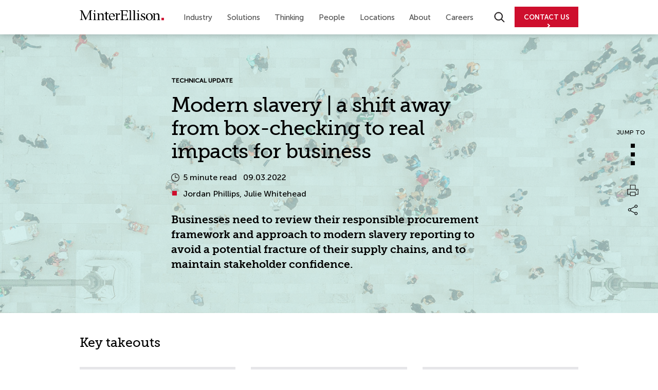

--- FILE ---
content_type: text/html; charset=utf-8
request_url: https://www.minterellison.com/articles/modern-slavery-a-shift-away-from-box-checking-to-real-impacts-for-business
body_size: 17190
content:



<!DOCTYPE html>
<html class="no-js" lang="en" xmlns:fb="http://ogp.me/ns/fb#">
<head>
    <!--After Head Open Tag -->
<!-- Google Tag Manager -->
<script>(function(w,d,s,l,i){w[l]=w[l]||[];w[l].push({'gtm.start':
new Date().getTime(),event:'gtm.js'});var f=d.getElementsByTagName(s)[0],
j=d.createElement(s),dl=l!='dataLayer'?'&l='+l:'';j.async=true;j.src=
'https://www.googletagmanager.com/gtm.js?id='+i+dl;f.parentNode.insertBefore(j,f);
})(window,document,'script','dataLayer','GTM-TB7JBV5');</script>
<!-- End Google Tag Manager -->


    <meta charset="utf-8" />
    <title>Modern slavery | a shift away from box-checking to real impacts for business - Technical update - MinterEllison</title>
    <link rel="icon" href="https://www.minterellison.com/-/media/Minter-Ellison/Images/Logo/favicon.ico" type="image/x-icon" />
        <link rel="canonical" href="https://www.minterellison.com/articles/modern-slavery-a-shift-away-from-box-checking-to-real-impacts-for-business" />

    <!-- BEGIN NOINDEX -->
    <meta name="title" content="Businesses need to review their responsible procurement framework and approach to modern slavery reporting.  - Technical update | MinterEllison">
<meta name="description" content="Businesses need to review their responsible procurement framework and approach to modern slavery reporting. ">
<meta name="author" content="Ogilvy.com.au">
<meta name="viewport" content="width=device-width, initial-scale=1.0, maximum-scale=1.0, user-scalable=no">

    <!-- END NOINDEX -->
    <link href="https://fonts.googleapis.com/css?family=Open+Sans:400,600,700" rel="stylesheet">

<link type="text/css" rel="stylesheet" href="/Assets/Styles/lib.min.css"/>
<link type="text/css" rel="stylesheet" href="/Assets/Styles/me-styleguide-richtext.min.css" />
<link type="text/css" rel="stylesheet" href="/Assets/Styles/solr.min.css" />
<link type="text/css" rel="stylesheet" href="/Assets/Styles/theme.min.css"/>
<link type="text/css" rel="stylesheet" href="/Assets/Styles/theme-re.min.css" />

<script type="text/javascript">document.getElementsByTagName('html')[0].className = "";</script>

<!--[if lt IE 9]>
    <script type="text/javascript" src="Assets/Scripts/Lib/html5shiv-printshiv.js"></script>
<![endif]-->

            <meta name="msvalidate.01" content="89288D292C2C7180360FEE590D0DC737" />
<meta name="google-site-verification" content="2i6zT3XDGi0ZlpTNP-Jt4R0bxLRkqg3Tvc7944EWBbg" />
<meta name="detectify-verification" content="7d9c5ae5052b0d172fa9be3bc05eabba" />

<script type="text/javascript">
//var els = document.querySelectorAll("link[href='/Assets/Styles/theme.min.css']");
//if (els.length == 1) els[0].href += '?v1.1';

    //var mainCSS = document.createElement('link');
    //mainCSS.href = '/Assets/Styles/theme.min.css?v=1.1';
    //mainCSS.rel = 'stylesheet';
    //mainCSS.type = 'text/css';
    //document.getElementsByTagName('head')[0].appendChild(mainCSS);
   var delaySolrSearchbox = 700;

</script>

<style type="text/css">
      .mec-page .re-menu-container,
      .mec-page .footer .container-fluid,
      .mec-page .footer .wrapper-footer,
      .mec-page .four-column:not(.full-width) .content-inner, 
      .mec-page .one-column:not(.full-width) .content-inner, 
      .mec-page .three-column:not(.full-width) .content-inner, 
      .mec-page .two-column:not(.full-width) .content-inner{
        max-width: 1200px;
      }
      .mec-page .content-row .wysiwyg-content h1,
      .mec-page .content-row .wysiwyg-content h2,
      .mec-page .content-row .wysiwyg-content h3 {
        font-family: 'Museo_Slab300', sans-serif;
      }

      .mec-page .content-row .wysiwyg-content h2{
        font-weight: 400;
      }
      
      .mec-page .content-row .wysiwyg-content h3 {
        font-size: 20px;
        font-weight: 600;
      }

      .mec-page .content-row--mec-wysiwyg-content-one-col .wysiwyg-content h2{
        font-weight: 600;
      }

      .content-row--mec-hero-next-v2 + .content-row .hero-home-module.step-device {
        display: none;
      }
      .content-row--mec-hero-next-v2 + .content-row .bg-videohome {
        height: calc(100vh - 70px);
      }

      .content-row--mec-hero-next + .content-row .hero-home-module.step-device {
        display: none;
      }
      .content-row--mec-hero-next + .content-row .bg-videohome {
        height: 500px;
      }

      .content-row--mec-image-text .wysiwyg-content img {
        max-width: 90% !important;
        width: 450px !important;
      }
      .content-row--mec-blockquote-red.dark-row-bg blockquote {
        position: relative;
        background: none;
        color: white;
        font-size: 36px;
        line-height: 100%;
        font-weight: 600;
        max-width: none;
        margin: 0px;
        padding: 0px;
        text-align: left !important;
        margin-top: 80px;
        margin-bottom: 80px;
        padding-top: 60px;
        font-family: 'Museo_Slab300', sans-serif;
      }
      .content-row--mec-blockquote-red.dark-row-bg blockquote::before {
        position: absolute;
        content: '';
        width: 43px;
        height: 30px;
        background-image: url('https://www.minterellison.com/-/media/minter-ellison/mec/quote-red.ashx');
        top: 0px;
        left: 0px;
      }
      .content-row--mec-blockquote-red.dark-row-bg blockquote .author {
        text-align: left !important;
        font-size: 20px;
        line-height: 100%;
        position: relative;
        padding-left: 35px;
        position: relative;
        margin-top: 30px;
      }
      .content-row--mec-blockquote-red.dark-row-bg blockquote .author:before {
        content: '';
        background-color: #ce0e2d;
        position: absolute;
        left: 0px;
        height: 4px;
        width: 25px;
        top: 8px;
      }
    
      .content-row--mec-case-studies .wysiwyg-content h1,
      .content-row--mec-case-studies .wysiwyg-content h2 {
        margin-top: 0px;
      }

      .content-row--mec-case-studies .wysiwyg-content span.number {
        padding: 25px 15px;
        background: #ce202d;
        color: #fff;
        font-weight: bold;
        margin-top: 25px;
        display: inline-block;
        width: auto;
        min-width: 100px;
        text-align: center;
        font-size: 60px;
        line-height: 60px;
      }
    
      .content-row--mec-case-studies .wysiwyg-content img {
        width: 100px !important;
        height: auto !important;
        margin-bottom: 50px;
      }

      
      .content-row--mec-case-studies .wysiwyg-content h3 {
        margin-top: 0px;
        margin-bottom: 25px;
      }
    
      .content-row--mec-image-text .wysiwyg-content ul {
        margin-left: 0px;
      }
    
      .content-row--mec-image-text .wysiwyg-content ul li {
        list-style-type: disc;
        list-style-position: inside;
        padding-left: 20px;
        text-indent: -22px;
        margin-left: 10px;
      }
    
      .content-row--mec-image-text .wysiwyg-content ul li::marker {
        margin-right: 10px;
      }
    
      .content-row--mec-image-text .wysiwyg-content ul li::before {
        display: none;
      }
    
      .content-row--mec-our-specialisations .wysiwyg-content {
        width: 100%;
      }
    
      .content-row--mec-our-specialisations .wysiwyg-content ul {
        margin: 0px;
        margin-left: 10px;
      }
    
      .content-row--mec-our-specialisations .wysiwyg-content ul li:last-child {
        border: none;
      }
    
      .content-row--mec-our-specialisations .wysiwyg-content ul li::before {
        top: 20px;
        position: absolute;
left: 0px;
      }
    

      .content-row--mec-our-specialisations .wysiwyg-content ul li::after {
        display: none;
      }
      
      .content-row--mec-our-specialisations .wysiwyg-content ul li a{
        padding-right: 25px !important;
      }
      
      .content-row--mec-our-specialisations .wysiwyg-content ul li a::after {
        position: absolute;
        content: '';
        width: 16px;
        height: 16px;
        background-image: url('https://www.minterellison.com/-/media/minter-ellison/mec/arrow-right-red.ashx');
        background-repeat: no-repeat;
        background-position: center center;
        top: 6px;
        right: 0px;
        background-size: contain;
        display: block !important;
      }

      .content-row--mec-our-specialisations .wysiwyg-content ul li{
        padding-right: 0px !important;
      }
    
      .content-row--mec-our-specialisations .wysiwyg-content ul li {
        padding-top: 12px;
        margin-bottom: 0px;
        border-bottom: solid #8d8d8d 1px;
        position: relative;
        padding-right: 25px;
      }
    
      .content-row--mec-our-specialisations .wysiwyg-content ul li p {
        display: block;
        text-indent: 0px;
        margin-bottom: 12px;
      }
    
      .content-row--mec-our-specialisations .wysiwyg-content ul li a.link-arrow {
        display: block;
        font-size: 18px;
        font-weight: 500;
      }
    
      .content-row--mec-our-specialisations .wysiwyg-content ul li a.link-arrow::before {
        display: none;
      }
    
      .content-row--mec-our-specialisations .wysiwyg-content ul li a.link-arrow::after {
        display: none;
      }
    
      .content-row--mec-widget-people-module .widget-people-module .title-people-module h3 {
        font-family: 'Museo_Slab300', sans-serif;
        font-size: 40px;
        font-weight: 400;
        line-height: 45px;
        margin-bottom: 18px;
        letter-spacing: -0.73px;
        margin-bottom: 60px;
      }

      .content-row--mec-three-column-widget-featured-content .widget-featured-content{
        padding-left: 13px;
        padding-right: 13px;
      }

      .content-row--mec-three-column-widget-featured-content .widget-featured-content .image-wrap{
        height: 150px;
      }

      .content-row--mec-three-column-widget-featured-content .widget-featured-content .image-wrap .image{
        background-size: contain;
        background-repeat: no-repeat;
        background-position: center left;
        transform: none;
      }

      .content-row--mec-three-column-widget-featured-content .widget-featured-content .wysiwyg-content h3.h2{
        font-size: 20px;
        font-weight: 600;
        line-height: 28px;
      }

      .content-row--mec-three-column-widget-featured-content .widget-featured-content .wysiwyg-content ul{
        margin-left: 20px;
        margin-top: 30px;
        list-style: disc !important;
        font-size: 16px;
        line-height: 24px;
      }

      .content-row--mec-three-column-widget-featured-content .widget-featured-content .wysiwyg-content ul li{
        text-indent: 0px;
        padding: 0px;
      }

      .content-row--mec-three-column-widget-featured-content .widget-featured-content .wysiwyg-content ul li::marker {
        color: #000000;
      }

      .content-row--mec-three-column-widget-featured-content .widget-featured-content .wysiwyg-content ul li::before{
        display: none;
      }

      .content-row--mec-case-studies .col-md-6 .wysiwyg-content {
        padding-bottom: 70px;
      }

      .content-row--mec-blockquote-red .carousel{
        width: 1230px;
        margin: 0 auto;
        max-width: 100%;
      }

      .content-row--mec-blockquote-red .carousel .slick-carousel .item .fill .container .carousel-caption-slide{
        padding-top: 80px;
        padding-bottom: 140px;
      }

      .content-row--mec-blockquote-red .carousel .slick-carousel .item .fill .container .carousel-caption-slide .wysiwyg-content{
        max-width: 100%;
        width: 1230px;
      }

      .content-row--mec-blockquote-red .carousel .slick-carousel .item .fill .container .carousel-caption-slide .wysiwyg-content blockquote {
        margin-top: 0px;
        margin-bottom: 0px;
      }

      .content-row--mec-blockquote-red .carousel .slick-dots{
        text-align: left;
        bottom: 80px;
        padding: 0px 7px;
      }

      .content-row--mec-blockquote-red .carousel .slick-dots li button{
        background-color: #fff;
        width: 8px;
        height: 8px;
        border: none;
      }

      .content-row--mec-blockquote-red .carousel .slick-dots li button:hover, 
      .content-row--mec-blockquote-red .carousel .slick-dots li.slick-active button, 
      .content-row--mec-blockquote-red .carousel .slick-dots li.slick-active button:hover{
        background-color: #CE0E2D;
        width: 12px;
        height: 12px;
      }

      .content-row--mec-short-images .widget-img-content .image-wrap{
        padding-bottom: 50px;
      }

      .content-row--mec-short-images .widget-img-content .wysiwyg-content h3{
        margin-top: 0px;
        margin-bottom: 25px;
      }

      .mec-v2-page .re-menu-container,
      .mec-v2-page .footer .container-fluid,
      .mec-v2-page .footer .wrapper-footer,
      .mec-v2-page .four-column:not(.full-width) .content-inner, 
      .mec-v2-page .one-column:not(.full-width) .content-inner, 
      .mec-v2-page .three-column:not(.full-width) .content-inner, 
      .mec-v2-page .two-column:not(.full-width) .content-inner{
        max-width: 1040px;
      }
      .mec-v2-page .content-row .wysiwyg-content h1,
      .mec-v2-page .content-row .wysiwyg-content h2,
      .mec-v2-page .content-row .wysiwyg-content h3 {
        font-family: 'Museo_Slab300', sans-serif;
      }
      
      .mec-v2-page .content-row .wysiwyg-content h2{
        font-weight: 400;
      }
      
      .mec-v2-page .content-row .wysiwyg-content h3 {
        font-size: 20px;
        font-weight: 600;
      }

      .mec-v2-page .content-row--mec-wysiwyg-content-one-col .wysiwyg-content h2{
        font-weight: 600;
      }

      
      .mec-v2-page .content-row--mec-blockquote-red .carousel{
        width: 1070px;
      }

      .mec-v2-page .content-row--mec-blockquote-red .carousel .slick-carousel .item .fill .container .carousel-caption-slide .wysiwyg-content{
        width: 1070px;
      }
    
      @media (min-width: 992px) {
        /* .content-row--mec-image-text .row {
              display: flex;
            }
            .content-row--mec-image-text .row .col-md-6 {
              display: flex;
              align-items: center;
            } */
    
        .content-row--mec-image-text .row .col-md-6 .wysiwyg-content h2,
        .content-row--mec-image-text .row .col-md-6 .wysiwyg-content h3 {
          margin-top: 0px;
        }
    
        .content-row--mec-our-specialisations .row {
          display: flex;
        }
        .content-row--mec-our-specialisations .row .col-md-6 {
          display: flex;
          align-items: center;
        }
      }
    
      @media (max-width: 991px) {
        .content-row--mec-short-images .widget-img-content .image-wrap{
          padding-bottom: 30px;
        }

        .content-row--mec-short-images .col-md-4 {
          padding-bottom: 40px;
        }
    
        .content-row--mec-short-images .col-md-4:last-child {
          padding-bottom: 0px;
        }
    
        .content-row--mec-our-specialisations .wysiwyg-content ul {
          margin-top: 30px;
        }

        .content-row--mec-case-studies .wysiwyg-content img{
          margin-bottom: 30px;
        }
    
        .content-row--mec-case-studies .col-md-6 .wysiwyg-content {
          padding-bottom: 40px;
        }
    
        .content-row--mec-case-studies .col-md-6:nth-child(2) .wysiwyg-content:last-child {
          padding-bottom: 0px;
        }
    
        .content-row--mec-widget-people-module .widget-people-module .title-people-module h3 {
          margin-bottom: 40px;
        }

        .content-row--mec-three-column-widget-featured-content .widget-featured-content{
          padding-left: 0px;
          padding-right: 0px;
        }
      }
    
      @media (max-width: 768px) {
        .content-row--mec-blockquote-red.dark-row-bg blockquote {
          font-size: 25px;
          margin-top: 40px;
          margin-bottom: 40px;
          padding-top: 60px;
        }
    
        .content-row--mec-blockquote-red.dark-row-bg blockquote .author {
          font-size: 18px;
          padding-left: 30px;
        }
        .content-row--mec-blockquote-red.dark-row-bg blockquote .author:before {
          width: 25px;
          top: 10px;
        }
      }
    
      body .tabbed-content .title-item {
        font-family: 'Open Sans', sans-serif;
      }
      body .tabbed-content .title-item .grid-item-content small {
        line-height: 21px;
      }
      #report-page-header-nav .init-logo .img-logo {
        display: inline;
      }
.carousel-related-content--v2 .wrapper-grid-item-content .grid-item-content small{
    margin-bottom:8px;
}

.carousel-related-content--v2 .wrapper-grid-item-content .grid-item-content .date{
    white-space: nowrap;
}
    </style>

<script>
      document.addEventListener("DOMContentLoaded", function () {
        const observer = new MutationObserver(function (mutations) {
          mutations.forEach(function (mutation) {
            if (mutation.type === "childList") {
              var video = document.querySelector(".bg-videohome video");
              if (video && video.hasAttribute("loop")) {
                var contentRowParent = video.closest('.content-row');
                if (contentRowParent) {
                  var previousSibling = contentRowParent.previousElementSibling;
                  var hasPreviousSpecificClass = previousSibling && 
                    previousSibling.classList.contains('content-row--bg-videohome-home-page');
                  if (!hasPreviousSpecificClass) {
                    video.removeAttribute("loop");
                  }
                } else {
                  video.removeAttribute("loop");
                }
              }

              var isContentRowMecHeroNext = document.querySelector(".content-row--mec-hero-next");
              if(isContentRowMecHeroNext){
                document.body.classList.add('mec-page');
              }

              var isContentRowMecHeroNext = document.querySelector(".content-row--mec-hero-next-v2");
              if(isContentRowMecHeroNext){
                document.body.classList.add('mec-v2-page');
              }

              var isContentRowMecBlockquoteRedSlickCarousel = document.querySelector(".content-row--mec-blockquote-red .slick-carousel");
              if(isContentRowMecBlockquoteRedSlickCarousel){
                $(isContentRowMecBlockquoteRedSlickCarousel).slick('slickPause');
              }

            }
          });
        });

        const config = { childList: true, subtree: true };
        observer.observe(document.body, config);
      });
    </script>

</head>


<body class=" article-page ">
    <!-- After Body Open Tag -->
<!-- Google Tag Manager (noscript) -->
<noscript><iframe src="https://www.googletagmanager.com/ns.html?id=GTM-TB7JBV5"
height="0" width="0" style="display:none;visibility:hidden"></iframe></noscript>
<!-- End Google Tag Manager (noscript) -->
    <a href="#mainContent" class="skip-link access">Skip to content</a>
    <header>
        <div class="mainmenu-wrapper">
            <div class="re-menu-container">
                <div class="menu">
                    <a href="https://www.minterellison.com/" class="logo" ><img src="https://www.minterellison.com/-/media/Minter-Ellison/ME-Refresh/minter-logo.svg?la=en&amp;h=20&amp;w=164&amp;hash=C2E0464D913FFB9C604521DC931CDF08" class="svg-logo" alt="MinterEllison logo" /></a>

                    <!-- BEGIN NOINDEX -->
                    



<nav class="nav-mobile-container">
    <span class="menu-mobile nav-burger" id="menuToggle">
        <span></span>
        <span></span>
        <span></span>
        <span class="text-burger-menu">MENU</span>
    </span>


    <span class="menu-search-mobile" id="searchToggle">
        <span class="search-mobile-wrapper">
            <img src="/Assets/Images/website-refresh/megamenu-search.svg" alt="Search Minter Ellison">
            <span class="text-search-mobile">SEARCH</span>
        </span>
    </span>

    <div class="search-close-button">
        <div class="close-button"></div>
    </div>
</nav>

<ul class="mega-re-menu-container clearfix">
    <!--
        add class active
        class="active"
        example : <li><a href="#"  class="active">Home</a></li>
    -->
            <li>

                <a href="/#/" target="" data-menuid="menu-97fae7e5ef834310a7a72c7ba75f0043" id="97fae7e5ef834310a7a72c7ba75f0043" class="main-link ">Industry</a>

                    <ul>
                            <li>
                                <ul>


    <li class=" with-link with-child">
                <span class="">
                        <a href="https://www.minterellison.com/education" target="">Education</a>
                </span>
                    <ul class="">
                    <li class=""><a target="" href="https://www.minterellison.com/education/higher-education">Higher education</a></li>
                    <li class=""><a target="" href="https://www.minterellison.com/education/schools">Schools</a></li>
                    <li class=""><a target="" href="https://www.minterellison.com/education/childcare-and-early-learning">Childcare and early learning</a></li>
            </ul>
    </li>


    <li class=" with-link with-child">
                <span class="">
                        <a href="https://www.minterellison.com/energy-and-resources" target="">Energy &amp; Resources</a>
                </span>
                    <ul class="">
                    <li class=""><a target="" href="https://www.minterellison.com/energy-and-resources/mining-and-metals">Mining &amp; metals</a></li>
                    <li class=""><a target="" href="https://www.minterellison.com/energy-and-resources/hydrogen">Hydrogen</a></li>
                    <li class=""><a target="" href="https://www.minterellison.com/energy-and-resources/petroleum-and-fuels">Petroleum &amp; fuels</a></li>
                    <li class=""><a target="" href="https://www.minterellison.com/energy-and-resources/power-and-renewables">Power &amp; renewables</a></li>
            </ul>
    </li>
                                </ul>
                            </li>
                            <li>
                                <ul>


    <li class=" with-link with-child">
                <span class="">
                        <a href="https://www.minterellison.com/financial-services" target="">Financial Services</a>
                </span>
                    <ul class="">
                    <li class=""><a target="" href="https://www.minterellison.com/financial-services/funds-management">Funds Management</a></li>
                    <li class=""><a target="" href="https://www.minterellison.com/financial-services/banking">Banking</a></li>
                    <li class=""><a target="" href="https://www.minterellison.com/financial-services/insurance-industry">Insurance</a></li>
            </ul>
    </li>


    <li class=" with-link with-child">
                <span class="">
                        <a href="https://www.minterellison.com/health" target="">Health</a>
                </span>
                    <ul class="">
                    <li class=""><a target="" href="https://www.minterellison.com/health/human-services">Human services</a></li>
                    <li class=""><a target="" href="https://www.minterellison.com/health/hospitals-and-health-services">Hospitals and health</a></li>
                    <li class=""><a target="" href="https://www.minterellison.com/health/life-sciences">Life Sciences</a></li>
                    <li class=""><a target="" href="https://www.minterellison.com/health/private-health-insurance">Private Health Insurance</a></li>
            </ul>
    </li>
                                </ul>
                            </li>
                            <li>
                                <ul>


    <li class=" with-link with-child">
                <span class="">
                        <a href="https://www.minterellison.com/infrastructure" target="">Infrastructure</a>
                </span>
                    <ul class="">
                    <li class=""><a target="" href="https://www.minterellison.com/infrastructure/transport">Transport</a></li>
                    <li class=""><a target="" href="https://www.minterellison.com/infrastructure/social-infrastructure">Social Infrastructure</a></li>
            </ul>
    </li>


    <li class=" with-link with-child">
                <span class="">
                        <a href="https://www.minterellison.com/real-estate" target="">Real Estate</a>
                </span>
                    <ul class="">
                    <li class=""><a target="" href="https://www.minterellison.com/real-estate/hotels-and-leisure">Hotels and leisure</a></li>
            </ul>
    </li>


    <li class=" with-link with-child">
                <span class="">
                        <a href="https://www.minterellison.com/government" target="">Government</a>
                </span>
                    <ul class="hr-menu-wrapper">
                        <li class="hr-menu">
                            <hr/>
                        </li>
                    <li class=""><a target="" href="https://www.minterellison.com/private-equity">Private Equity</a></li>
                    <li class=""><a target="" href="https://www.minterellison.com/food-and-agribusiness">Food &amp; Agribusiness</a></li>
            </ul>
    </li>
                                </ul>
                            </li>
                    </ul>

            </li>
            <li>

                <a href="/#/" target="" data-menuid="menu-c51b2a6f61b2453293f3365d31f143b4" id="c51b2a6f61b2453293f3365d31f143b4" class="main-link ">Solutions</a>

                    <ul>
                            <li>
                                <ul>


    <li class=" without-link with-child">
                <span class="">
Legal                </span>
                    <ul class="">
                    <li class=""><a target="" href="https://www.minterellison.com/board-and-governance">Board &amp; governance</a></li>
                    <li class=""><a target="" href="https://www.minterellison.com/commercial-contracts">Commercial contracts</a></li>
                    <li class=""><a target="" href="https://www.minterellison.com/dispute-resolution">Dispute resolution</a></li>
                    <li class=""><a target="" href="https://www.minterellison.com/employment-and-safety">Employment &amp; safety</a></li>
                    <li class=""><a target="" href="https://www.minterellison.com/environmental-social-governance">Environmental, social, governance</a></li>
                    <li class=""><a target="" href="https://www.minterellison.com/doing-business-overseas">Expanding beyond Australia</a></li>
                    <li class=""><a target="" href="https://www.minterellison.com/financing">Financing</a></li>
                    <li class=""><a target="" href="https://www.minterellison.com/employment-and-safety/global-mobility">Global mobility</a></li>
                    <li class=""><a target="" href="https://www.minterellison.com/intellectual-property">Intellectual property</a></li>
                    <li class=""><a target="" href="https://www.minterellison.com/international-trade-and-investment">International trade and investment</a></li>
            </ul>
    </li>
                                </ul>
                            </li>
                            <li>
                                <ul>


    <li class="child-menu-only without-link with-child">
                    <ul class="">
                    <li class=""><a target="" href="https://www.minterellison.com/managing-corporate-structures">Managing corporate structures</a></li>
                    <li class=""><a target="" href="https://www.minterellison.com/mergers-and-acquisitions">Mergers and acquisitions</a></li>
                    <li class=""><a target="" href="https://www.minterellison.com/competition-consumer-and-regulation">Competition, consumer and regulation</a></li>
                    <li class=""><a target="" href="https://www.minterellison.com/projects-infrastructure-construction">Projects, Infrastructure, Construction</a></li>
                    <li class=""><a target="" href="https://www.minterellison.com/employment-and-safety/respectful-workplace-cultures">Respectful workplace cultures</a></li>
                    <li class=""><a target="" href="https://www.minterellison.com/restructuring-and-insolvency">Restructuring &amp; business distress</a></li>
                    <li class=""><a target="" href="https://www.minterellison.com/risk-and-insurance">Risk &amp; insurance</a></li>
                    <li class=""><a target="" href="https://www.minterellison.com/tax">Tax</a></li>
                    <li class=""><a target="" href="https://www.minterellison.com/technology-digital-and-data">Technology, digital and data</a></li>
            </ul>
    </li>
                                </ul>
                            </li>
                            <li>
                                <ul>


    <li class=" with-link with-child">
                <span class="">
                        <a href="https://www.minterellison.com/consulting" target="">Consulting</a>
                </span>
                    <ul class="">
                    <li class=""><a target="" href="https://www.minterellison.com/technology-digital-and-data/cyber-security">Cyber</a></li>
                    <li class=""><a target="" href="https://www.minterellison.com/consulting/education">Education</a></li>
                    <li class=""><a target="" href="https://www.minterellison.com/consulting/legal-optimisation">Legal optimisation</a></li>
                    <li class=""><a target="" href="https://www.minterellison.com/consulting/risk-and-regulatory">Risk and regulatory</a></li>
                    <li class=""><a target="" href="https://www.minterellison.com/consulting/technology">Technology</a></li>
            </ul>
    </li>


    <li class=" with-link without-child"><a href="https://www.minterellison.com/ai-advisory" target="">AI Advisory</a></li>


    <li class=" with-link without-child"><a href="https://www.minterellison.com/flex-lawyers-on-demand" target="">Flex</a></li>
                                </ul>
                            </li>
                    </ul>

            </li>
            <li>

                <a href="/#/" target="" data-menuid="menu-e1d68b078e894f25a73bf73a9a3f8d53" id="e1d68b078e894f25a73bf73a9a3f8d53" class="main-link ">Thinking</a>

                    <ul>
                            <li>
                                <ul>


    <li class=" without-link with-child">
                <span class="">
Recent features                </span>
                    <ul class="">
                    <li class=""><a target="" href="https://www.minterellison.com/articles/aml-ctf-navigate-your-compliance-journey">AML/CTF reform</a></li>
                    <li class=""><a target="" href="https://www.minterellison.com/articles/mandatory-merger-control-in-australia-preparing-for-a-new-era">Merger Control in Australia</a></li>
                    <li class=""><a target="" href="https://www.minterellison.com/articles/mergers-acquisitions-top-trends-from-2025-and-outlook-for-2026">Public M&amp;A trends &amp; 2026 outlook</a></li>
                    <li class=""><a target="" href="https://www.minterellison.com/articles/cps-230-your-roadmap-to-compliance">CPS 230</a></li>
            </ul>
    </li>
                                </ul>
                            </li>
                            <li>
                                <ul>


    <li class=" with-link without-child"><a href="https://www.minterellison.com/future-cities" target="">Future cities</a></li>


    <li class=" with-link without-child"><a href="https://www.minterellison.com/podcasts" target="">Podcasts</a></li>
                                </ul>
                            </li>
                            <li>
                                <ul>


    <li class=" without-link with-child">
                <span class="">
Communities                </span>
                    <ul class="">
                    <li class=""><a target="" href="https://www.minterellison.com/governance-news-community">Governance news</a></li>
                    <li class=""><a target="" href="https://www.minterellison.com/technology-intellectual-property-blog">Intellect Technology IP community</a></li>
            </ul>
    </li>


    <li class=" without-link with-child">
                <span class="">
Resources                </span>
                    <ul class="">
                    <li class=""><a target="" href="https://www.minterellison.com/cpd-studio">CPD legal studio on demand</a></li>
                    <li class=""><a target="" href="https://www.minterellison.com/legal-resources-and-research">Legal resources for research</a></li>
            </ul>
    </li>
                                </ul>
                            </li>
                    </ul>

            </li>
            <li>

                <a href="https://www.minterellison.com/people" target="" data-menuid="menu-3381417fccbc4c518214fc5abd33fdab" id="3381417fccbc4c518214fc5abd33fdab" class="main-link ">People</a>


            </li>
            <li>

                <a href="javascript:/*/" target="" data-menuid="menu-c44322cf0e0d4783848651ae75087c9d" id="c44322cf0e0d4783848651ae75087c9d" class="main-link ">Locations</a>

                    <ul>
                            <li>
                                <ul>

<span class="desc-menu-content">
    <p>
        Dedicated and expert resources with local experience and established networks. Explore our locations and connect with us.
    </p>
</span>
                                </ul>
                            </li>
                            <li>
                                <ul>


    <li class=" without-link with-child">
                <span class="">
Australia & NZ                </span>
                    <ul class="">
                    <li class=""><a target="" href="https://www.minterellison.com/locations/australia-new-zealand/adelaide">Adelaide</a></li>
                    <li class=""><a target="" href="https://www.minterellison.com/locations/australia-new-zealand/brisbane">Brisbane</a></li>
                    <li class=""><a target="" href="https://www.minterellison.com/locations/australia-new-zealand/canberra">Canberra</a></li>
                    <li class=""><a target="" href="https://www.minterellison.com/locations/australia-new-zealand/melbourne">Melbourne</a></li>
                    <li class=""><a target="" href="https://www.minterellison.com/locations/australia-new-zealand/perth">Perth</a></li>
                    <li class=""><a target="" href="https://www.minterellison.com/locations/australia-new-zealand/sydney">Sydney</a></li>
                    <li class=""><a target="" href="https://www.minterellison.com/locations/australia-new-zealand/auckland">Auckland</a></li>
                    <li class=""><a target="" href="https://www.minterellison.com/locations/australia-new-zealand/wellington">Wellington</a></li>
            </ul>
    </li>


    <li class=" with-link without-child"><a href="https://www.minterellison.com/locations/africa" target="">Africa</a></li>


    <li class=" without-link with-child">
                <span class="">
Americas                </span>
                    <ul class="">
                    <li class=""><a target="" href="https://www.minterellison.com/locations/americas/canada">Canada</a></li>
                    <li class=""><a target="" href="https://www.minterellison.com/locations/americas/united-states">United States</a></li>
            </ul>
    </li>
                                </ul>
                            </li>
                            <li>
                                <ul>


    <li class=" without-link with-child">
                <span class="">
Asia                </span>
                    <ul class="">
                    <li class=""><a target="" href="https://www.minterellison.com/locations/asia/beijing">Beijing</a></li>
                    <li class=""><a target="" href="https://www.minterellison.com/locations/asia/hong-kong">Hong Kong</a></li>
                    <li class=""><a target="" href="https://www.minterellison.com/locations/asia/india">India</a></li>
                    <li class=""><a target="" href="https://www.minterellison.com/locations/asia/indonesia">Indonesia</a></li>
                    <li class=""><a target="" href="https://www.minterellison.com/locations/asia/japan">Japan</a></li>
                    <li class=""><a target="" href="https://www.minterellison.com/locations/asia/malaysia">Malaysia</a></li>
                    <li class=""><a target="" href="https://www.minterellison.com/locations/asia/shanghai">Shanghai</a></li>
                    <li class=""><a target="" href="https://www.minterellison.com/locations/asia/singapore">Singapore</a></li>
                    <li class=""><a target="" href="https://www.minterellison.com/locations/asia/south-korea">South Korea</a></li>
            </ul>
    </li>


    <li class=" without-link with-child">
                <span class="">
UK & Europe                </span>
                    <ul class="">
                    <li class=""><a target="" href="https://www.minterellison.com/locations/uk-n-europe/london">London</a></li>
            </ul>
    </li>


    <li class=" with-link without-child"><a href="https://www.minterellison.com/locations/middle-east" target="">Middle East</a></li>
                                </ul>
                            </li>
                    </ul>

            </li>
            <li>

                <a href="/#/" target="" data-menuid="menu-180f743d4ebc49979b844cb469123f12" id="180f743d4ebc49979b844cb469123f12" class="main-link ">About</a>

                    <ul>
                            <li>
                                <ul>

<span class="desc-menu-content">
    <p>
        MinterEllison is about creating sustainable value with our clients, our people and our communities
    </p>
</span>
                                </ul>
                            </li>
                            <li>
                                <ul>


    <li class=" with-link without-child"><a href="https://www.minterellison.com/about-us" target="">About us</a></li>


    <li class=" with-link without-child"><a href="https://www.minterellison.com/media-centre" target="">Media centre</a></li>


    <li class=" with-link without-child"><a href="https://www.minterellison.com/alumni" target="">Alumni</a></li>
                                </ul>
                            </li>
                            <li>
                                <ul>


    <li class=" with-link with-child">
                <span class="">
                        <a href="https://www.minterellison.com/responsible-business" target="">Responsible business</a>
                </span>
                    <ul class="">
                    <li class=""><a target="" href="https://www.minterellison.com/responsible-business/ethics-and-governance">Ethics and governance</a></li>
                    <li class=""><a target="" href="https://www.minterellison.com/responsible-business/environmental-sustainability">Environmental sustainability</a></li>
                    <li class=""><a target="" href="https://www.minterellison.com/responsible-business/responsible-procurement">Responsible procurement and modern slavery</a></li>
                    <li class=""><a target="" href="https://www.minterellison.com/responsible-business/pro-bono-and-community">Pro bono and community</a></li>
                    <li class=""><a target="" href="https://www.minterellison.com/responsible-business/reconciliation">Reconciliation</a></li>
                    <li class=""><a target="" href="https://www.minterellison.com/responsible-business/diversity-and-inclusion">Diversity and inclusion</a></li>
            </ul>
    </li>
                                </ul>
                            </li>
                    </ul>

            </li>
            <li>

                <a href="https://www.minterellison.com/careers" target="" data-menuid="menu-fb7a6a60dfc84a2baf270ebf36f71ba0" id="fb7a6a60dfc84a2baf270ebf36f71ba0" class="main-link ">Careers</a>


            </li>

</ul>


                    

<div class="module-anchor-article">
        <div class="module-anchor-article-title">JUMP TO</div>
        <ul data-goal-trigger="Jump to navigation" class="module-anchor-article-bullet"></ul>
    <input type="hidden" class="goalTrackerArticleShareThisPageMobile" value="Share Article on Mobile" />
    <input type="hidden" class="goalTrackerArticleShareThisPageDesktop" value="Share Article on Desktop" />

    <ul class="share_and_print">
        <li><img data-goal-trigger="Click to print" class="btnprint" src="/Assets/Images/website-refresh/printer.png" width="22" alt="print button" /></li>
        <li>
            <a 
               id="shareThisPageDesktop"
               href="#"
               class="link-open-modal-content"
               data-toggle="modal"
               data-type="share-this-page-modal"
               data-target="#myModalContent"><img src="/Assets/Images/website-refresh/share.png" width="22" alt="share button" /></a></a>
        </li>
    </ul>
    <div class="wrapper-share-url hide">
        <div class="content-detail">
            <div class="re-form re-form-share-this-page">
                <h1>Share this page</h1>
                <div class="form-inline">
                    <div class="sc9-form__field-group">
                        <input type="text"
                               value="https://www.minterellison.com/articles/modern-slavery-a-shift-away-from-box-checking-to-real-impacts-for-business"
                               readonly />
                    </div>
                    <div class="sc9-form__field-group field-group-btn">
                        <button type="button" class="btn share-this-page-btn">
                            <svg xmlns="http://www.w3.org/2000/svg"
                                 width="24"
                                 height="24"
                                 fill="none">
                                <path fill="#fff"
                                      d="m12.11 15.39-3.88 3.88a2.52 2.52 0 0 1-3.5 0 2.47 2.47 0 0 1 0-3.5l3.88-3.88a1.004 1.004 0 0 0-1.42-1.42l-3.88 3.89a4.48 4.48 0 0 0 6.33 6.33l3.89-3.88a1.004 1.004 0 1 0-1.42-1.42Zm8.58-12.08a4.49 4.49 0 0 0-6.33 0l-3.89 3.88a1.004 1.004 0 1 0 1.42 1.42l3.88-3.88a2.52 2.52 0 0 1 3.5 0 2.47 2.47 0 0 1 0 3.5l-3.88 3.88a1.002 1.002 0 0 0 .325 1.639 1 1 0 0 0 1.095-.219l3.88-3.89a4.49 4.49 0 0 0 0-6.33ZM8.83 15.17a1 1 0 0 0 .71.29 1 1 0 0 0 .71-.29l4.92-4.92a1.004 1.004 0 1 0-1.42-1.42l-4.92 4.92a1 1 0 0 0 0 1.42Z"></path>
                            </svg>
                        </button><br /><small class="copy-link-text"> Copy link</small><small class="copy-link-text copied"> Copied!</small>
                    </div>
                </div>
            </div>
        </div>
    </div>
</div>


                    <!-- END NOINDEX -->

                    

    <div class="solr-container" data-goal-trigger="On site search">
        <div id="dynamicdata1" class="hide">eyJhbGciOiJIUzI1NiIsInR5cCI6IkpXVCJ9.[base64].S2999UFVKb5N1CAbwE2ZiNKf-0cNu-p7qmZfgBUk_ME</div>
        <div id="dynamicdata2" class="hide">https://www.minterellison.com/articles/modern-slavery-a-shift-away-from-box-checking-to-real-impacts-for-business</div>
        <div id="64dfe50653c1491faf4fd90505e1dc2e" class="masthead-search solr-search-autocomplete">
            <form class="form-masthead-search" action="https://www.minterellison.com/search" method="GET">
                <div class="input-group">
                    <input type="text" name="q" class="form-control solr-search-box-autocomplete"
                           placeholder="Discover more"
                           data-search-api="/api/search/"
                           data-search-limit="4" data-search-sort-order="" data-search-id="902e1aff-a08b-49b0-9e07-19528c19b9d4"
                           data-search-facets="" data-search-scope="b3073963-46ef-4ff2-8a33-c724862e1560" data-search-signature="global-search"
                           autocomplete="off" data-search-global="{F99B9DF5-4E74-41DF-9F6D-9415753D4EE4}" data-search-extra=""
                           data-search-type="">
                    <span class="input-group-btn">
                        <button class="btn btn-default btn-search" type="submit"></button>
                    </span>
                        <div class="solr-search-trending">
                                <h2>Trending</h2>
                                                            <a href="https://www.minterellison.com/articles/fair-work-act-redeployment-genuine-redundancies" class="trending-item">
                                        <div class="trending-image" style="background-image: url(https://www.minterellison.com/-/media/Minter-Ellison/Images/Article/Generic_28.jpg);"></div>
                                    <div class="trending-content">
                                            <span>Technical update</span>
                                                                                    <h3>Fair Work Act: reasonable redeployment and genuine redundancies</h3>
                                    </div>
                                </a>
                                <a href="https://www.minterellison.com/articles/statutory-tort-for-serious-invasions-of-privacy-comes-into-force" class="trending-item">
                                        <div class="trending-image" style="background-image: url(https://www.minterellison.com/-/media/Minter-Ellison/Images/Blogs/BLOG_TMT-and-IP_Privacy.jpg);"></div>
                                    <div class="trending-content">
                                            <span>Technical update</span>
                                                                                    <h3>Statutory tort for serious invasions of privacy comes into force</h3>
                                    </div>
                                </a>
                                <a href="https://www.minterellison.com/articles/cps-230-your-roadmap-to-compliance" class="trending-item">
                                        <div class="trending-image" style="background-image: url(https://www.minterellison.com/-/media/Minter-Ellison/Industries/Industry-Financial-Services/CPS-230/CPS230-Article-Bnr_1.jpg);"></div>
                                    <div class="trending-content">
                                            <span>Insight</span>
                                                                                    <h3>CPS 230: Your roadmap to compliance</h3>
                                    </div>
                                </a>
                        </div>
                </div><!-- /input-group -->
            </form>
            <div class="solr-search-suggestions"></div>
        </div>
        <div class="search-close">
            <div class="wrapper-close-button">
                <span>CLOSE</span>
                <div class="close-button open"></div>
            </div>
        </div>
    </div>

                    <!-- BEGIN SEARCH AND CONTACT BUTTON-->
                    


    
    <a href="#" class="contact-link link-open-modal" data-toggle="modal" data-linkvideo="https://www.minterellison.com/form-pages/nexl-contact-us-form" data-type="iframe-page" data-target="#myModal">CONTACT US<i class="white-gbl-arrow white-right-arrow"></i></a>
            

                    <a href="#" class="search-link"><img src="/Assets/Images/website-refresh/megamenu-search.svg" alt="Search Minter Ellison"></a>
                    <!-- EDN SEARCH AND CONTACT BUTTON-->



                </div>
            </div>
        </div>

    </header>
    

    <!-- Body content -->
    <a id="mainContent"></a>
    <div class="body-wrap content">
        <input type="hidden" class="goalTrackerString" value="/sitecore/content/MinterEllison/Website/articles/2022/03/09/04/05/modern-slavery-a-shift-away-from-box-checking-to-real-impacts-for-business?sc_trk=" />
        <input type="hidden" class="goalTrackerSearchResult" value="Click on topic tag" />
        
<div class="container-fluid content-row one-column widget-article-head  default-width   " style="">
    <div class="content-inner">
        <div class="row">
            <div class="col-md-12">
                

<div class="bg-widget-article-head-content" style="background-image:url(https://www.minterellison.com/-/media/Minter-Ellison/Images/Article/General_12_people.jpg);">
    <div class="wrapper-widget-article-head-content">

            <div class="article-head">
                <ul class="breadcrumb">
                        <li>
                            Technical update
                        </li>
                                    </ul>
                <a 
                   id="shareThisPageMobile"
                   href="#"
                   class="link-open-modal-content pull-right share-btn-mobile"
                   data-toggle="modal"
                   data-type="share-this-page-modal"
                   data-target="#myModalContent">
                    <img src="/Assets/Images/share-mobile.png" width="22" alt="share mobile button"/>
                </a>
                <h1 class="title">
                    Modern slavery | a shift away from box-checking to real impacts for business
                </h1>
                <div class="time-author">
                    <span class="time list">
                                <span class="time-mins">5 minute read</span>
                        &nbsp09.03.2022                    </span>
                            <span class="author list">
                                Jordan Phillips,  Julie Whitehead
                            </span>
                </div>
            </div>
        <div class="wysiwyg-content">
            <p class="lead">Businesses need to review their responsible procurement framework and approach to modern slavery reporting to avoid a potential fracture of their supply chains, and to maintain stakeholder confidence.</p>
        </div>
    </div>

    <script>
        var articleTags = {};
    </script>
</div>

            </div>
        </div>
    </div>
</div>

<div class="container-fluid content-row one-column      re-article-key-point" style="">
    <div class="content-inner">
        <div class="row">
            <div class="col-md-12">
                
<div class="wysiwyg-content">
<br />
<h2 class="module-title">Key takeouts</h2>
<br /></div>


            </div>
        </div>
    </div>
</div>


<div class="container-fluid content-row three-column  dark-row-bg  re-article-key-point" style="">
    <div class="content-inner">
        <div class="row">
            <div class="col-md-4">
                
<div class="wysiwyg-content">
<ul style="height: 230px;">
    <li>The Modern Slavery Act 2018 was reviewed as part of a review of a Forced Labour Bill in 2021, and the report recommended tougher requirements to strengthen Australia's modern slavery response.
    </li>
</ul></div>


            </div>
            <div class="col-md-4">
                
<div class="wysiwyg-content">
<ul style="height: 230px;">
    <li>The United States has enacted import banning orders on a range of products, primarily out of the Xinjiang province in China, including key materials for solar panels and surgical equipment.
    </li>
</ul></div>


            </div>
            <div class="col-md-4">
                
<div class="wysiwyg-content">
<ul style="height: 230px;">
    <li>Businesses should review their supply chain using appropriate risk assessment procedures, in anticipation of increased scrutiny and, potentially, import restrictions.</li>
</ul></div>


            </div>
        </div>
    </div>
</div>

<div class="container-fluid content-row one-column  medium-module small-width   " style="">
    <div class="content-inner">
        <div class="row">
            <div class="col-md-12">
                
<div class="wysiwyg-content">
<p>Australian companies are facing a potential crunch on their supply chains.  Recent reports indicate that many companies do not adequately understand or address modern slavery risks in their supply chains, and legislative action may soon impose real sanctions and import bans.  This will leave unprepared companies with real pressures on their supply chain.  Businesses should act now and increase their focus on responsible sourcing throughout their supply chain to ensure that they are prepared for potential regulatory changes.</p>
<h2>Australian Legislation as current</h2>
<h3><em>Modern Slavery Act 2018</em> (Cth)</h3>
<p>Under the <em>Modern Slavery Act 2018</em> (Cth) Australian entities and entities carrying on business in Australia with consolidated revenue over $100 million must submit an annual modern slavery statement (<strong>Statement</strong>).  The Australian Border Force (<strong>ABF</strong>) makes statements submitted publicly available on an electronically maintained register.  Over 3,000 statements have been lodged to date.</p>
<p>Statements must address the mandatory criteria in section 16 of the Act, including a description of:</p>
<ul>
    <li>the risks of modern slavery practices in the reporting entity's operations and supply chains;</li>
    <li>the actions taken by the reporting entity during the reporting period (typically the entity's financial year) to assess and address those risks; and</li>
    <li>how the reporting entity assesses the effectiveness of its actions taken towards assessing and addressing modern slavery.</li>
</ul>
<p>Various reports (including from <a href="https://acsi.org.au/wp-content/uploads/2021/07/ACSI_ModernSlavery_July2021.pdf" target="_self">ACSI</a> and <a href="modern-slavery-a-shift-away-from-box-checking-to-real-impacts-for-business">Monash University</a>) have indicated that modern slavery statements submitted in the first reporting cycle under the Act largely adopt a 'compliance' approach, and do not adequately address risks of modern slavery in Australian supply chains, or describe the actions taken to assess and address such risks.  A recently released Human Rights Law Centre report from the was perhaps more damning, finding that only 23% of companies fully addressed the mandated reporting requirements.</p>
<p>For more information on the Act, read our article on <a href="https://www.minterellison.com/articles/modern-slavery-reporting-year-in-review">Modern Slavery reporting &ndash; A year in review</a>.</p>
<h3><em>Modern Slavery Act 2018</em> (NSW)</h3>
<p>On 17 November 2021, the NSW Parliament amended its <em>Modern Slavery Act 2018</em> (NSW) with effect from 1 January 2022.  As originally passed, the Act had significant overlap with the Commonwealth Act, including a slightly different modern slavery reporting regime.  The amendments have removed the reporting regime and now the Act:</p>
<ul>
    <li>provides for the appointment of a Modern Slavery Commissioner;</li>
    <li>establishes the Modern Slavery Committee as a joint committee of Parliament; and</li>
    <li>requires NSW State owned corporations to publish a Commonwealth modern slavery statement.</li>
</ul>
<h3>Potential regulatory changes</h3>
<p><em><strong>Customs Amendment (Banning Goods Produced By Forced Labour) Bill</strong></em><strong> 2021</strong></p>
<p>The Customs Amendment (Banning Goods Produced By Forced Labour) Bill 2021 (Cth) (<strong>2021 Bill</strong>) was introduced into the Senate by independent Senator Rex Patrick on 24 June 2021.  It passed the Senate with support from Senators from the Labour Party, the Greens and One Nation, but not government members.  The 2021 Bill was moved for a second reading in the House of Representatives on 22 November 2021.</p>
<p>The 2021 Bill seeks to insert section 50A into the <em>Customs Act 1901</em> (Cth) (<strong>Customs Act</strong>) stating:</p>
<p>The importation into Australia of goods produced or manufactured, in whole or in part, through the use of forced labour (within the meaning of the <em>Criminal Code</em>) is prohibited absolutely.</p>
<p>The definition of forced labour within the <em>Criminal Code</em> is wide, including all conditions where a person provides labour or services because of coercion, threat or deception and that a reasonable person in the position of the victim would not consider themself to be free to cease providing the work or leave the place of work.</p>
<p>The 2021 Bill followed another bill introduced by Senator Patrick on 8 December 2020, when he introduced the <em>Customs Amendment (Banning Goods Produced By Uyghur Forced Labour) Bill 2020</em> (Cth) (<strong>2020 Bill</strong>).  While the 2020 Bill was discharged from the notice paper on 24 June 2021, it was referred to the Foreign Affairs, Defence and Trade Legislation Committee for review, whom issued their report on 17 June 2021 (<strong>Senate inquiry</strong>).</p>
<p>The Senate inquiry of the 2020 Bill found practical issues with its implication, primarily that it is impossible to identify at the border whether goods have been made by forced labour.  The Senate inquiry made 14 recommendations, most relevantly:</p>
<ul>
    <li>that the Customs Act be amended to prohibit the import of goods made wholly or in part with forced labour; and</li>
    <li>that the ABF be empowered to issue rebuttable presumptions for specific goods, companies and/or regions with particularly high risk of being associated with forced labour (with the immediate example of cotton sourced from Xinjiang).</li>
</ul>
<p>A rebuttable presumption order would put the onus of proof on the importer to prove goods subject to the presumption were not made using forced labour. This approach has been adopted, and implemented, in the United States.</p>
<p>On 24 June 2021, United States Customs and Border Protection (<strong>USCBP</strong>) issued a "withhold release order"  against silica-based products made by Hoshine Silicon Industry Co. Ltd. including materials and goods derived from or produced using those products.  The company is the world's largest producer of metallurgical-grade silicon that other manufacturers refine into polysilicon, which is used in solar panels.  Because of this, numerous solar panel companies have had their panels seized by USCBP.  For importers to prove that their items were not made with forced labour is a high evidentiary bar, with the USCBP recommending importers provide the agency with detailed statements, affidavits, purchase orders, a list of entities which supplied inputs and daily manufacturing process reports.</p>
<h3>Three year review</h3>
<p>Under section 24 of the Act, a three year review of the Act must occur in 2022.  The government indicated in its submission to the Senate inquiry that this review will include 'consideration of compliance, penalties and other complementary measures'.  The Senate inquiry recommended that the Act be amended to include financial penalties for entities which fail to comply with requirements under the Act, as well as introducing an 'Independent Anti-Slavery Commissioner' who would investigate Australian companies and Australian suppliers overseas and make recommendations and comments.</p>
<p>It was also recommended a 'Commonwealth Modern Slavery List' be implemented, which would include goods, classes of goods, regions and/or entities which have a rebuttable presumption of forced labour or modern slavery, alongside amending procurement rules to bar companies from procurement contracts that do not uphold transparency requirements, or that are suspected of having modern slavery in their supply chains.</p>
<p>The government may use the opportunity presented by the review to further push forward a rebuttable presumption regime.</p>
<h2>Summary</h2>
<p>There seems to be strong appetite within the Federal Parliament to strengthen the modern slavery regime, directed particularly at alleged human rights abuses in Xinjiang.  Independent reviews of modern slavery statements lodged under the Modern Slavery Act indicate that many companies have taken a formulaic compliance based approach in preparing these statements, and reviewing their supply chains.  For companies which have not conducted meaningful reviews into the risks of modern slavery in their supply chains, the imposition of tougher rules and particularly the chance of goods being withheld at the border means there is a risk of serious disruption to supply chains.</p>
<p>Entities should review their approach and if appropriate, strengthen their due diligence and supplier engagement processes to properly identify the risk of modern slavery occurring in their supply chain, and to minimise the risk of disruptions to their supply chain.</p></div>


            </div>
        </div>
    </div>
</div>

<div class="container-fluid content-row one-column   small-width   " style="">
    <div class="content-inner">
        <div class="row">
            <div class="col-md-12">
                




        <div class="re-article-partner ">
                <div class="title-article-partner">
                    <h3 class="module-title">Contact</h3>

                </div>
            <ul class="media-list">
<li class="media">
                        <div class="media-left">
                            <a href="https://www.minterellison.com/people/jordan-phillips" aria-label="Profile">
                                <img class="media-object" src="https://www.minterellison.com/-/media/Minter-Ellison/Images/Profiles/Jordan_Phillips.jpg" alt="Jordan Phillips">
                            </a>
                        </div>
                        <div class="media-body">
                            <a href="https://www.minterellison.com/people/jordan-phillips" aria-label="Profile">
                                <h4 class="media-heading">Jordan Phillips</h4>
                            </a>
                                <p>
Partner, Brisbane                                        <br>
                                                                    </p>


                            <span class="profile-sosmed-container">
                                <ul class="widget-profile-sosmed pull-right">
                                        <li>
                                            <a data-goal-trigger="Personal contact click to LinkedIn" href="https://www.linkedin.com/in/jordan-phillips-95057856/" target="_blank" aria-label="LinkedIn">
                                                <span class="widget-profile-sosmed-linkedin"></span>
                                            </a>
                                        </li>
                                                                                <li>
                                                <a data-goal-trigger="Personal contact click to email" href="/cdn-cgi/l/email-protection#345e5b4650555a1a445c5d58585d444774595d5a4051465158585d475b5a1a575b59" class="contact-link" target="_blank" aria-label="Email">
                                                    <span class="widget-profile-sosmed-mail"></span>
                                                </a>
                                            </li>

                                </ul>
                                <ul data-goal-trigger="Personal contact click to call" class="widget-profile-icophone pull-right">
                                    <li>
                                        <a data-goal-trigger="Personal contact click to Phone" href="#" target="_blank" aria-label="Phone">
                                            <span class="widget-profile-icopimg"></span>
                                        </a>
                                    </li>
                                </ul>
                                <ul data-goal-trigger="Personal contact click to call" class="widget-profile-phone pull-right">
                                        <li><a href="tel:+61 7 3119 6341" aria-label="Phone">+61 7 3119 6341</a></li>
                                                                            <li><a href="tel:+61 478 488 765" aria-label="Phone">+61 478 488 765</a></li>
                                </ul>
                            </span>
                        </div>
                    </li>
<li class="media">
                        <div class="media-left">
                            <a href="https://www.minterellison.com/people/julie-whitehead" aria-label="Profile">
                                <img class="media-object" src="https://www.minterellison.com/-/media/Minter-Ellison/Images/Profiles/E_Bri_Julie_Whitehead_600x400.jpg" alt="Julie Whitehead">
                            </a>
                        </div>
                        <div class="media-body">
                            <a href="https://www.minterellison.com/people/julie-whitehead" aria-label="Profile">
                                <h4 class="media-heading">Julie Whitehead</h4>
                            </a>
                                <p>
Partner, Brisbane                                        <br>
                                                                    </p>


                            <span class="profile-sosmed-container">
                                <ul class="widget-profile-sosmed pull-right">
                                        <li>
                                            <a data-goal-trigger="Personal contact click to LinkedIn" href="https://www.linkedin.com/in/julie-whitehead-55070b28/?ppe=1 " target="_blank" aria-label="LinkedIn">
                                                <span class="widget-profile-sosmed-linkedin"></span>
                                            </a>
                                        </li>
                                                                                <li>
                                                <a data-goal-trigger="Personal contact click to email" href="/cdn-cgi/l/email-protection#e9839c85808cc79e81809d8c818c888da98480879d8c9b8c8585809a8687c78a8684" class="contact-link" target="_blank" aria-label="Email">
                                                    <span class="widget-profile-sosmed-mail"></span>
                                                </a>
                                            </li>

                                </ul>
                                <ul data-goal-trigger="Personal contact click to call" class="widget-profile-icophone pull-right">
                                    <li>
                                        <a data-goal-trigger="Personal contact click to Phone" href="#" target="_blank" aria-label="Phone">
                                            <span class="widget-profile-icopimg"></span>
                                        </a>
                                    </li>
                                </ul>
                                <ul data-goal-trigger="Personal contact click to call" class="widget-profile-phone pull-right">
                                        <li><a href="tel:+61 7 3119 6335" aria-label="Phone">+61 7 3119 6335</a></li>
                                                                            <li><a href="tel:+61 422 000 320" aria-label="Phone">+61 422 000 320</a></li>
                                </ul>
                            </span>
                        </div>
                    </li>
            </ul>

        </div>

    <script data-cfasync="false" src="/cdn-cgi/scripts/5c5dd728/cloudflare-static/email-decode.min.js"></script><script>
        articleTags.author = ["Jordan Phillips", "Julie Whitehead"];
    </script>

            </div>
        </div>
    </div>
</div>

<div class="container-fluid content-row one-column      " style="">
    <div class="content-inner">
        <div class="row">
            <div class="col-md-12">
                    <div class="category-blog">
            <h3>Tags</h3>
            <div data-goal-trigger="Click on topic tag" class="wrapper-category-list">
                    <a href="https://www.minterellison.com/filtered-result?pt=Homepage%20display&amp;ref=tag&amp;f=30fcb9ce-4c6d-4d30-8736-9a2c459b4187%3d%5b366df1c8a84d49adbd20721cf580df17%5d">Homepage display</a>


                    <a href="https://www.minterellison.com/filtered-result?pt=Doing%20business%20in%20Australia&amp;ref=tag&amp;f=c70278f7-7f2a-48a0-9327-8cb5da4582c2%3d%5b71b4e38aeca14369882edda91d1c1210%5d">Doing business in Australia</a>
                    <a href="https://www.minterellison.com/filtered-result?pt=Environmental%20social%20governance%20%28ESG%29&amp;ref=tag&amp;f=c70278f7-7f2a-48a0-9327-8cb5da4582c2%3d%5b681284f2cac3477896f606bcc3a8a4c0%5d">Environmental social governance (ESG)</a>
                
            </div>

        

    <script>
            articleTags.topic = ["Homepage display"];
            articleTags.industry = [""];
            articleTags.solution = ["Doing business in Australia", "Environmental social governance (ESG)"];
    </script>
    </div>

            </div>
        </div>
    </div>
</div>

<div class="container-fluid content-row one-column      " style="background-color: #F1F1F1;">
    <div class="content-inner">
        <div class="row">
            <div class="col-md-12">
                


    <div class="solr-container grey-loader">
        <!-- Auth data -->
        <div id="dynamicdata1" class="hide">eyJhbGciOiJIUzI1NiIsInR5cCI6IkpXVCJ9.[base64].TM80ONe-35b7yAIJ6Gxgc-hH_3hpjvXBcM-s1ca_JIw</div>
        <div id="dynamicdata2" class="hide">https://www.minterellison.com/articles/modern-slavery-a-shift-away-from-box-checking-to-real-impacts-for-business</div>
        <!-- Auth data end -->
        <div class="widget-related-content">
            <div class="title-related-content">
                    <h3 class="module-title">Read next</h3>

                <div data-goal-trigger="Scroll thru case studies"
                     class="arrow-carousel-related pull-right">
                    <span class="slick-prev"></span>
                    <span class="slick-next"></span>
                </div>
            </div>
            <div class="grid-related-content">
                <div class="solr-dynamic-grid read-next"
                     data-interval="1500" data-speed="800"
                     data-autoplay="false"
                     data-carousel="true"
                     data-solr-template="#readNextTemplate"
                     data-search-scope="643cccb9-e3a3-4f3e-b64c-d5e84f76c1c0"
                     data-enable-pagination="false" data-search-limit="10" data-search-id="902e1aff-a08b-49b0-9e07-19528c19b9d4"
                     data-search-signature="" data-search-keyword="reports"
                     data-search-facets="c70278f7-7f2a-48a0-9327-8cb5da4582c2=[71b4e38aeca14369882edda91d1c1210,681284f2cac3477896f606bcc3a8a4c0]|30fcb9ce-4c6d-4d30-8736-9a2c459b4187=[366df1c8a84d49adbd20721cf580df17]" data-search-global="{594720F1-168D-4EB4-B3DF-E4AC319DC98C}"
                     data-search-api="/api/dynamicsearch/" data-search-extra=""
                     data-search-type="ReadNext"
                     data-search-sort-order="">
                </div>
            </div>
        </div>

        <script type="template-x/solr" id='readNextTemplate'>
            <div class="item">
                <a href="<%= item.RelativeUrl %>" class="grid-item-inner-wrap">
                    <div class="wrapper-grid-item-content">
                        <div class="grid-item-content">
                            <small><%- item.ContentType %></small>
                            <h3><%- item.Title %></h3>
                            <div class="me-icon-arrow-grid"></div>
                        </div>
                    </div>
                </a>
            </div>
        </script>
    </div>
            </div>
        </div>
    </div>
</div>

    </div>

    <!-- Footer content -->
    <!-- BEGIN NOINDEX -->
    



<div class="footer">

    <div class="footer-bottom-wrap">
        <div class="container-fluid content-row twoColumn">
            <div class="row wrapper-footer centre-content">
                <div class="col-sm-6 col-xs-12 footer-socmed">
                    <input type="hidden" class="goalTrackerFooterConnectLinkedIn" value="Company click to LinkedIn" />
                    <input type="hidden" class="goalTrackerFooterConnectInstagram" value="Click to company Instagram" />
                    <input type="hidden" class="goalTrackerFooterConnectFacebook" value="Click to company Facebook" />
                    <input type="hidden" class="goalTrackerFooterConnectTwitter" value="Click to company Twitter" />

                    <ul class="socmed-links">
                            <li>
<a href="https://www.minterellison.com/locations" title="contact us" >Contact us</a>                            </li>
                            <li>
<a href="http://www.linkedin.com/company/minter-ellison" target="_blank" rel="noopener noreferrer" ><img src="https://www.minterellison.com/-/media/Minter-Ellison/Images/Footer/socmed-linkedin.png?la=en&amp;h=19&amp;w=20&amp;hash=1D2187C0172FE6CA5CD94619A3BC411E" alt="Linkedin" /></a>                            </li>
                            <li>
<a href="https://www.instagram.com/minterellison/" target="_blank" rel="noopener noreferrer" ><img src="https://www.minterellison.com/-/media/Minter-Ellison/Images/Footer/socmed-instagram.png?la=en&amp;h=18&amp;w=18&amp;hash=1C91BA15B1058EC450EE96E5D3AB1604" alt="Instagram" /></a>                            </li>
                            <li>
<a href="https://www.facebook.com/minterellisonofficial/" target="_blank" rel="noopener noreferrer" ><img src="https://www.minterellison.com/-/media/Minter-Ellison/Images/Footer/socmed-fb.png?la=en&amp;h=17&amp;w=10&amp;hash=8BBF15C06B1C08A0B079F09202AADCE8" alt="Facebook" /></a>                            </li>
                            <li>
<a href="https://www.youtube.com/@MinterEllison-video" target="_blank" rel="noopener noreferrer" ><img src="https://www.minterellison.com/-/media/Minter-Ellison/Images/Footer/YouTube-logo-icon-only.png?la=en&amp;h=20&amp;w=30&amp;hash=8F6D58430B825C375A3BDC27A58408F8" alt="MinterEllison YouTube" /></a>                            </li>
                    </ul>
                    <ul class="nav nav-pills">
                            <li>
<a href="https://www.minterellison.com/privacy-policy" title="privacy poilcy" >Privacy</a>                            </li>
                            <li>
<a href="https://www.minterellison.com/terms-of-use" title="terms of use" >Terms of use</a>                            </li>
                            <li>
<a href="https://www.minterellison.com/legal-notices" title="Legal notices" >Legal notices</a>                            </li>
                            <li>
<a href="https://trust.minterellison.com/" title="Security" >Security</a>                            </li>
                            <li>
<a href="https://www.minterellison.com/responsible-business" title="Responsible business" >Responsible business</a>                            </li>
                            <li>
<a href="" title="Office access procedures" >Office access procedures</a>                            </li>
                    </ul>
                </div>
                <div class="col-sm-6 col-xs-12 footer-copyright">
<a href="https://www.minterellison.com/" ><img src="https://www.minterellison.com/-/media/Minter-Ellison/Images/Footer/logo-footer-2021.png?la=en&amp;h=24&amp;w=185&amp;hash=6D029E025477C4D12A2833E7E6B07019" class="img-logo" alt="Company Logo" /></a>                    <p class="copy">&#169; 2026 MinterEllison</p>
                </div>
            </div>
        </div>
    </div>

</div>

    <!-- END NOINDEX -->
    <div class="modal fade lightbox" id="myModal" tabindex="-1" role="dialog" aria-labelledby="myModalLabel">
    <div class="modal-dialog" role="document">
        <div class="modal-content">
            <div class="modal-header">
                <button type="button" class="close" data-dismiss="modal" aria-label="Close"><span aria-hidden="true">×</span></button>
            </div>
            <div class="modal-body">
                <iframe allowfullscreen="" src="" frameborder="0"></iframe>
            </div>
            <div class="modal-footer">
            </div>
        </div>
    </div>
    <div class="solr-wait-animation"></div>
</div>
<!-- Modal -->
<div class="modal fade lightbox" id="myModalContent" tabindex="-1" role="dialog" aria-labelledby="myModalContentLabel">
    <div class="modal-dialog" role="document">
        <div class="modal-content">
            <div class="modal-header">
                <button type="button" class="close" data-dismiss="modal" aria-label="Close"><span aria-hidden="true"></span></button>
            </div>
            <div class="modal-body">
                <div class="wysiwyg-content">
                </div>
            </div>
            <div class="modal-footer"></div>
        </div>
    </div>
</div>
<!-- Modal -->
<div class="modal fade lightbox pop-upmegamenu" id="exampleModal" tabindex="-1" role="dialog" aria-labelledby="exampleModalLabel" aria-hidden="true">
    <div class="modal-dialog" role="document">
        <div class="modal-content">
            <div class="modal-header">
                <button type="button" class="close" data-dismiss="modal" aria-label="Close">
                    <span aria-hidden="true">&times;</span>
                </button>
            </div>
            <div class="modal-body">
                <iframe frameborder="0" allowfullscreen=""></iframe>
            </div>
            <div class="modal-footer">
            </div>
        </div>
    </div>
    <div class="solr-wait-animation"></div>
</div>
    <!-- Before Default Javascripts -->
<script>
     var wrapSelector = document.querySelector('.grid-people-module--grid-isotope');
if (wrapSelector) {
  var gridItems = wrapSelector.querySelectorAll('.grid-item');

  gridItems.forEach((element, index) => {
    var title = element.querySelector('.grid-item-content-inner h3');

    if (title && title.textContent === 'Virginia Briggs') {
      wrapSelector
        .querySelector('.grid-item:first-of-type')
        .insertAdjacentElement('beforebegin', element.cloneNode(true));
      element.remove();
    }
  });
}
    </script>
    
<!--[if lt IE 9]>
        <script type="text/javascript" src="Assets/Scripts/Lib/html5shiv-printshiv.js"></script>
<![endif]-->

<script type="text/javascript" src="/Assets/Scripts/Lib/TweenMax.min.js"></script>
<script type="text/javascript" src="/Assets/Scripts/Lib/ScrollMagic.js"></script>
<script src="/Assets/Scripts/GeneralScripts?v=x1Mnw_NxU-_7N8qPLuVpxzqzTYlMlB8j4dRxSu7F2UM1"></script>

<script type="text/javascript" src="/Assets/Scripts/solr.min.js"></script>


<!-- Background video script -->
<script>
jQuery(function() {
	initVideo();

	function initVideo(){
	    if (jQuery('#video').length) {
	        var BV = new jQuery.BigVideo({ useFlashForFirefox: false, controls: false, container: jQuery('#video') });
	        BV.init();

	        // Put video in here
	        if ('ontouchstart' in window || navigator.msMaxTouchPoints) {
	            jQuery('#video').addClass('ontouch-window');
	        } else {
	            var vids = [
					 ''
	            ];
	            vids.sort(function () { return 0.5 - Math.random() });

	            BV.showPlaylist(vids, { ambient: true });
	            BV.getPlayer().muted(true);
	            BV.getPlayer().loop(true);
	        }
	    }
	}
    });
</script>
    
    
    <!-- 	Before Body Close Tag:-->
<script type="text/javascript">
function setTabbedItemActive(){	
    setTimeout(function (){ 
        $J('.group-accordion-items-wrapper.tabbed-heding ul li .title').first().click();
    }, 250);
}

</script>
    
<script defer src="https://static.cloudflareinsights.com/beacon.min.js/vcd15cbe7772f49c399c6a5babf22c1241717689176015" integrity="sha512-ZpsOmlRQV6y907TI0dKBHq9Md29nnaEIPlkf84rnaERnq6zvWvPUqr2ft8M1aS28oN72PdrCzSjY4U6VaAw1EQ==" data-cf-beacon='{"version":"2024.11.0","token":"0f453d485bc3480cbea5377488563c17","server_timing":{"name":{"cfCacheStatus":true,"cfEdge":true,"cfExtPri":true,"cfL4":true,"cfOrigin":true,"cfSpeedBrain":true},"location_startswith":null}}' crossorigin="anonymous"></script>
</body>
</html>

--- FILE ---
content_type: text/css
request_url: https://www.minterellison.com/Assets/Styles/me-styleguide-richtext.min.css
body_size: 4435
content:
@font-face{font-family:Museo_Slab100;src:url(../Fonts/museoslab_100-webfont.woff2) format('woff2'),url(../Fonts/museoslab_100-webfont.woff) format('woff');font-weight:400;font-style:normal}@font-face{font-family:Museo_Slab300;src:url(../Fonts/museoslab_300-webfont.woff2) format('woff2'),url(../Fonts/museoslab_300-webfont.woff) format('woff');font-weight:400;font-style:normal}@font-face{font-family:Museo_Slab500;src:url(../Fonts/museoslab_500-webfont.woff2) format('woff2'),url(../Fonts/museoslab_500-webfont.woff) format('woff');font-weight:400;font-style:normal}@font-face{font-family:Museo_Slab700;src:url(../Fonts/museoslab_700-webfont.woff2) format('woff2'),url(../Fonts/museoslab_700-webfont.woff) format('woff');font-weight:400;font-style:normal}@font-face{font-family:Museo_Sans100;src:url(../Fonts/museosans_100-webfont.woff2) format('woff2'),url(../Fonts/museosans_100-webfont.woff) format('woff');font-weight:400;font-style:normal}@font-face{font-family:Museo_Sans300;src:url(../Fonts/museosans_300-webfont.woff2) format('woff2'),url(../Fonts/museosans_300-webfont.woff) format('woff');font-weight:400;font-style:normal}@font-face{font-family:Museo_Sans500;src:url(../Fonts/museosans_500-webfont.woff2) format('woff2'),url(../Fonts/museosans_500-webfont.woff) format('woff');font-weight:400;font-style:normal}@font-face{font-family:Museo_Sans700;src:url(../Fonts/museosans_700-webfont.woff2) format('woff2'),url(../Fonts/museosans_700-webfont.woff) format('woff');font-weight:400;font-style:normal}@font-face{font-family:Museo_Sans700italic;src:url(../Fonts/museoslab_700italic-webfont.woff2) format('woff2'),url(../Fonts/museoslab_700italic-webfont.woff) format('woff');font-weight:400;font-style:normal}blockquote{background:url(../Images/website-refresh/quote.png) left 5px no-repeat;background-size:34px 24px;border-left:0 solid #eee;color:#000;font-family:Museo_Sans500,sans-serif;font-size:25px;font-weight:400;line-height:31px;max-width:640px;padding:0 0 0 62px}blockquote .author{display:block;margin-top:22px;color:#000;font-family:Museo_Sans500,sans-serif;font-size:16px;font-weight:600}blockquote.double-quote{background-size:0;border-left:0 solid #eee;color:#000;font-family:Museo_Sans500,sans-serif;font-size:25px;font-weight:400;line-height:31px;max-width:350px;padding:0;margin:0 auto;margin-top:50px;position:relative}blockquote.double-quote .author{display:block;margin-top:16px;color:#000;font-family:Museo_Sans500,sans-serif;font-size:16px;font-weight:600}blockquote.double-quote ::before{content:'';display:block;width:34px;height:24px;background-image:url(../Images/website-refresh/quote.png);background-size:34px 24px;background-repeat:no-repeat;position:absolute;top:-50px;left:0}blockquote.double-quote ::after{content:'';display:block;width:34px;height:24px;background-image:url(../Images/website-refresh/ico-quote-right.png);background-size:34px 24px;background-repeat:no-repeat;position:absolute;bottom:0;right:0}@media (max-width:600px){blockquote.double-quote{padding:0 46px}blockquote.double-quote ::before{left:-15px}blockquote.double-quote ::after{right:-10px}}.category-blog a,.wysiwyg-content .category-blog a{background-color:#eeeeef;color:#333;display:inline-block;font-size:15px;font-weight:400;margin:0 1px 5px 0;padding:9px 14px;text-decoration:none}.embed-responsive{overflow:scroll;-webkit-overflow-scrolling:touch;-ms-overflow-style:none}.embed-responsive::-webkit-scrollbar{width:0!important}.embed-responsive-16by9{padding-bottom:inherit}.h1,.h2,.h3,.h4,.h5,.h6,h1,h2,h3,h4,h5,h6,p.lead{color:#000}.h1,h1{font-family:Museo_Slab500,sans-serif;font-size:40px;font-weight:400;line-height:45px;margin-bottom:18px;letter-spacing:-.73px}.h2,h2{font-family:Museo_Slab700,sans-serif;font-size:25px;font-weight:400;line-height:31px}.h3,h3{font-family:Museo_Slab500,sans-serif;font-size:20px;font-weight:400;line-height:24px}.h4,h4{font-family:Museo_Slab700,sans-serif;font-size:16px;font-weight:400;line-height:24px}.h5,h5{font-family:Museo_Slab700,sans-serif;font-size:16px;font-weight:400;line-height:28px}.h6,h6{font-family:Museo_Slab700,sans-serif;font-size:15px;font-weight:400;line-height:16px}.lead,p.lead{font-family:Museo_Slab700,sans-serif;font-size:21px;font-weight:400;line-height:29px}p{color:#333;font-family:Museo_Sans500,sans-serif;font-size:16px;line-height:25px}ol,ul{font-family:Museo_Sans500,sans-serif;margin:0;padding-left:0}a.link-arrow{color:inherit;display:inline-block;font-family:inherit;font-size:inherit;font-weight:700;margin-bottom:10px;margin-right:5px;position:relative;text-decoration:none}a.link-arrow:before{background-color:#333;content:' ';display:block;height:1px;left:0;position:absolute;bottom:-3px;width:100%}a.link-arrow:after{background:url(../Images/link-arrow-small.png) center top no-repeat;background-size:23px 19px;content:' ';display:inline-block;height:19px;margin-left:10px;position:relative;top:3px;width:23px}.h1 a.link-arrow,.h2 a.link-arrow,.h3 a.link-arrow,.h4 a.link-arrow,.h5 a.link-arrow,.h6 a.link-arrow,h1 a.link-arrow,h2 a.link-arrow,h3 a.link-arrow,h4 a.link-arrow,h5 a.link-arrow,h6 a.link-arrow{color:inherit;display:inline-block;font-family:inherit;font-size:inherit;font-weight:700;margin-right:5px;position:relative;text-decoration:none}.h1 a.link-arrow:before,.h2 a.link-arrow:before,.h3 a.link-arrow:before,.h4 a.link-arrow:before,.h5 a.link-arrow:before,.h6 a.link-arrow:before,h1 a.link-arrow:before,h2 a.link-arrow:before,h3 a.link-arrow:before,h4 a.link-arrow:before,h5 a.link-arrow:before,h6 a.link-arrow:before{background-color:#333;content:' ';display:block;height:2px;left:0;position:absolute;bottom:-7px;width:calc(100% - 33px)}.h1 a.link-arrow:after,.h2 a.link-arrow:after,.h3 a.link-arrow:after,.h4 a.link-arrow:after,.h5 a.link-arrow:after,.h6 a.link-arrow:after,h1 a.link-arrow:after,h2 a.link-arrow:after,h3 a.link-arrow:after,h4 a.link-arrow:after,h5 a.link-arrow:after,h6 a.link-arrow:after{background:url(../Images/link-arrow.png) center top no-repeat;background-size:23px 19px;content:' ';display:inline-block;height:19px;margin-left:10px;position:relative;top:3px;width:23px}.h1 a.link-arrow:after,.h2 a.link-arrow:after,h1 a.link-arrow:after,h2 a.link-arrow:after{top:0}.wysiwyg-content{color:#333}.wysiwyg-content a.btn{font-family:Museo_Sans500,sans-serif;font-size:13px;background:0 0;border:solid 1px #ce0e2d;-webkit-border-radius:0;-moz-border-radius:0;border-radius:0;-moz-background-clip:padding;-webkit-background-clip:padding-box;background-clip:padding-box;-webkit-box-shadow:none;-moz-box-shadow:none;box-shadow:none;color:#ce0e2d;display:inline-block;font-weight:700;outline:0;padding:8px 17px;position:relative;-ms-transition:all .4s ease;-webkit-transition:all .4s ease;-moz-transition:all .4s ease;transition:all .4s ease;text-decoration:none;text-transform:none}.wysiwyg-content a.btn:active,.wysiwyg-content a.btn:focus,.wysiwyg-content a.btn:hover{background:#ebebeb;text-decoration:none}.wysiwyg-content a.btn .arrow-style{background-size:6px 11px;content:' ';display:inline-block;width:6px;height:11px;margin-left:10px;position:relative;top:1px;left:0}.wysiwyg-content a.btn.with-arrow:after{background:url(../Images/website-refresh/chevron-right-red.png) center top no-repeat;background-size:6px 11px;content:' ';display:inline-block;width:6px;height:11px;margin-left:10px;position:relative;top:1px;left:0}.wysiwyg-content a.btn.btn-grey{background:#7c7d82;border:solid 1px #7c7d82;color:#fff;text-decoration:none;text-transform:uppercase}.wysiwyg-content a.btn.btn-grey:active,.wysiwyg-content a.btn.btn-grey:focus,.wysiwyg-content a.btn.btn-grey:hover{background:#000;border:solid 1px #000;color:#fff;text-decoration:none}.wysiwyg-content a.btn.btn-grey.with-arrow:after{background:url(../Images/website-refresh/chevron-right-white.png) center top no-repeat;background-size:6px 11px;content:' ';display:inline-block;width:6px;height:11px;margin-left:10px;position:relative;top:1px;left:0}.wysiwyg-content a.btn.btn-red{background:#ce0e2d;border:1px solid #ce0e2d;color:#fff;text-decoration:none}.wysiwyg-content a.btn.btn-red:active,.wysiwyg-content a.btn.btn-red:focus,.wysiwyg-content a.btn.btn-red:hover{background:#9b0b21;border:1px solid #9b0b21;text-decoration:none}.wysiwyg-content a.btn.btn-red.with-arrow:after{background:url(../Images/website-refresh/chevron-right-white.png) center top no-repeat;background-size:6px 11px;content:' ';display:inline-block;width:6px;height:11px;margin-left:10px;position:relative;top:1px;left:0}.wysiwyg-content a.btn.btn-white{background:0 0;border:solid 1px #fff;color:#fff;text-decoration:none}.wysiwyg-content a.btn.btn-white.with-arrow:after{background:url(../Images/website-refresh/chevron-right-white.png) center top no-repeat;background-size:6px 11px;content:' ';display:inline-block;width:6px;height:11px;margin-left:10px;position:relative;top:1px;left:0}.wysiwyg-content a.btn.btn-white:active,.wysiwyg-content a.btn.btn-white:focus,.wysiwyg-content a.btn.btn-white:hover{background:#fff;color:#000;text-decoration:none}.wysiwyg-content a.btn.btn-white:active.with-arrow:after,.wysiwyg-content a.btn.btn-white:focus.with-arrow:after,.wysiwyg-content a.btn.btn-white:hover.with-arrow:after{background:url(../Images/website-refresh/chevron-right-red.png) center top no-repeat;background-size:6px 11px;content:' ';display:inline-block;width:6px;height:11px;margin-left:10px;position:relative;top:1px;left:0}.wysiwyg-content a.btn.btn-white-bg{background:#fff;border:solid 1px #fff;color:#000;text-decoration:none;text-transform:uppercase}.wysiwyg-content a.btn.btn-white-bg.with-arrow:after{background:url(../Images/website-refresh/chevron-right-red.png) center top no-repeat;background-size:6px 11px;content:' ';display:inline-block;width:6px;height:11px;margin-left:10px;position:relative;top:1px;left:0}.wysiwyg-content a.btn.btn-white-bg:active,.wysiwyg-content a.btn.btn-white-bg:focus,.wysiwyg-content a.btn.btn-white-bg:hover{background:#ebebeb;border:solid 1px #ebebeb;text-decoration:none}.wysiwyg-content a.btn.btn-accordion{background:#fff;border:solid 1px #fff;color:#000;text-decoration:none}.wysiwyg-content a.btn.btn-accordion:after{background:url(../Images/website-refresh/chevron-right-red.png) center top no-repeat;transform:rotate(90deg);background-size:6px 11px;content:' ';display:inline-block;width:6px;height:11px;margin-left:10px;position:relative;top:1px;left:0}.wysiwyg-content a.btn.btn-accordion:active,.wysiwyg-content a.btn.btn-accordion:focus,.wysiwyg-content a.btn.btn-accordion:hover{background:#ebebeb;border:solid 1px #ebebeb;text-decoration:none}.wysiwyg-content a.btn.btn-link{color:#ce0e2d;border:0;background:0 0;font-size:16px;padding:0;vertical-align:top}.wysiwyg-content a.btn.btn-link:active,.wysiwyg-content a.btn.btn-link:focus,.wysiwyg-content a.btn.btn-link:hover{text-decoration:underline;background:0 0}.wysiwyg-content a.btn.btn-link:active.with-arrow,.wysiwyg-content a.btn.btn-link:focus.with-arrow,.wysiwyg-content a.btn.btn-link:hover.with-arrow{text-decoration:none}.wysiwyg-content a.btn.btn-link.with-arrow:after{background:url(../Images/website-refresh/chevron-right-red.png) center top no-repeat;background-size:6px 11px;content:' ';display:inline-block;width:6px;height:11px;margin-left:10px;position:relative;top:1px;left:0}.wysiwyg-content a.link-arrow{color:inherit;display:inline-block;font-family:inherit;font-size:inherit;font-weight:700;margin-right:5px;position:relative;text-decoration:none}.wysiwyg-content a.link-arrow:before{background-color:#333;content:' ';display:block;height:1px;left:0;position:absolute;bottom:-3px;width:100%}.wysiwyg-content a.link-arrow:after{background:url(../Images/link-arrow-small.png) center top no-repeat;background-size:23px 19px;content:' ';display:inline-block;height:19px;margin-left:10px;position:relative;top:3px;width:23px}.wysiwyg-content img{height:auto!important;max-width:100%!important}.wysiwyg-content .module-title{color:#000}.wysiwyg-content .h1,.wysiwyg-content .h2,.wysiwyg-content .h3,.wysiwyg-content .h4,.wysiwyg-content .h5,.wysiwyg-content .h6,.wysiwyg-content h1,.wysiwyg-content h2,.wysiwyg-content h3,.wysiwyg-content h4,.wysiwyg-content h5,.wysiwyg-content h6,.wysiwyg-content p.lead{color:#000}.wysiwyg-content .h1 a.link-arrow,.wysiwyg-content .h2 a.link-arrow,.wysiwyg-content .h3 a.link-arrow,.wysiwyg-content .h4 a.link-arrow,.wysiwyg-content .h5 a.link-arrow,.wysiwyg-content .h6 a.link-arrow,.wysiwyg-content h1 a.link-arrow,.wysiwyg-content h2 a.link-arrow,.wysiwyg-content h3 a.link-arrow,.wysiwyg-content h4 a.link-arrow,.wysiwyg-content h5 a.link-arrow,.wysiwyg-content h6 a.link-arrow{color:inherit;display:inline-block;font-family:inherit;font-size:inherit;font-weight:700;margin-right:5px;position:relative;text-decoration:none}.wysiwyg-content .h1 a.link-arrow:before,.wysiwyg-content .h2 a.link-arrow:before,.wysiwyg-content .h3 a.link-arrow:before,.wysiwyg-content .h4 a.link-arrow:before,.wysiwyg-content .h5 a.link-arrow:before,.wysiwyg-content .h6 a.link-arrow:before,.wysiwyg-content h1 a.link-arrow:before,.wysiwyg-content h2 a.link-arrow:before,.wysiwyg-content h3 a.link-arrow:before,.wysiwyg-content h4 a.link-arrow:before,.wysiwyg-content h5 a.link-arrow:before,.wysiwyg-content h6 a.link-arrow:before{background-color:#333;content:' ';display:block;height:2px;left:0;position:absolute;bottom:-7px;width:calc(100% - 33px)}.wysiwyg-content .h1 a.link-arrow:after,.wysiwyg-content .h2 a.link-arrow:after,.wysiwyg-content .h3 a.link-arrow:after,.wysiwyg-content .h4 a.link-arrow:after,.wysiwyg-content .h5 a.link-arrow:after,.wysiwyg-content .h6 a.link-arrow:after,.wysiwyg-content h1 a.link-arrow:after,.wysiwyg-content h2 a.link-arrow:after,.wysiwyg-content h3 a.link-arrow:after,.wysiwyg-content h4 a.link-arrow:after,.wysiwyg-content h5 a.link-arrow:after,.wysiwyg-content h6 a.link-arrow:after{background:url(../Images/link-arrow.png) center top no-repeat;background-size:23px 19px;content:' ';display:inline-block;height:19px;margin-left:10px;position:relative;top:0;width:23px}.wysiwyg-content .h1,.wysiwyg-content h1{font-family:Museo_Slab500,sans-serif;font-size:40px;font-weight:400;line-height:45px;margin-bottom:18px;letter-spacing:-.73px}.wysiwyg-content .h2,.wysiwyg-content h2{font-family:Museo_Slab700,sans-serif;font-size:25px;font-weight:400;line-height:31px}.wysiwyg-content .h3,.wysiwyg-content h3{font-family:Museo_Slab500,sans-serif;font-size:20px;font-weight:400;line-height:24px}.wysiwyg-content .h4,.wysiwyg-content h4{font-family:Museo_Slab700,sans-serif;font-size:16px;font-weight:400;line-height:24px}.wysiwyg-content .h5,.wysiwyg-content h5{font-family:Museo_Slab700,sans-serif;font-size:16px;font-weight:400;line-height:28px}.wysiwyg-content .h6,.wysiwyg-content h6{font-family:Museo_Slab700,sans-serif;font-size:15px;font-weight:400;line-height:16px}.wysiwyg-content .lead,.wysiwyg-content p.lead{font-family:Museo_Slab700,sans-serif;font-size:21px;font-weight:400;line-height:29px}.wysiwyg-content a{color:#ce0e2d;font-family:inherit;font-weight:inherit;font-size:inherit;line-height:inherit;text-decoration:none}.wysiwyg-content a:activate,.wysiwyg-content a:focus,.wysiwyg-content a:hover,.wysiwyg-content a:visited{text-decoration:underline}.wysiwyg-content p,.wysiwyg-content p a{color:#333;font-family:Museo_Sans500,sans-serif;font-size:16px;line-height:25px}.wysiwyg-content p a{color:#ce0e2d;font-weight:700}.wysiwyg-content ol,.wysiwyg-content ul{font-family:Museo_Sans500,sans-serif;margin:22px 20px}.wysiwyg-content ol li,.wysiwyg-content ul li{font-size:16px;line-height:25px}.wysiwyg-content ol li p,.wysiwyg-content ul li p{display:initial}.wysiwyg-content ul{list-style:none;margin:22px 5px;padding-left:15px}.wysiwyg-content ul li{text-indent:-19px;padding-left:19px}.wysiwyg-content ul li::before{content:'';background:url(/Assets/Images/website-refresh/list-square.png);display:inline-block;width:7px;height:7px;vertical-align:3px;margin-right:11px}.wysiwyg-content .list-two-columns{-webkit-column-count:2;-moz-column-count:2;-ms-column-count:2;-o-column-count:2;column-count:2;-webkit-column-gap:20px;-moz-column-gap:20px;-ms-column-gap:20px;-o-column-gap:20px;column-gap:20px;padding:10px 0}@media (max-width:600px){.wysiwyg-content .list-two-columns{-webkit-column-count:1;-moz-column-count:1;-ms-column-count:1;-o-column-count:1;column-count:1;-webkit-column-gap:0;-moz-column-gap:0;-ms-column-gap:0;-o-column-gap:0;column-gap:0}}.wysiwyg-content .list-two-columns ul{margin:0 1px 8px!important;padding-left:0}.wysiwyg-content .list-two-columns ol{margin:0 20px 22px;padding-left:0}.wysiwyg-content .list-two-columns li{margin-bottom:8px;-webkit-column-break-inside:avoid;column-break-inside:avoid;page-break-inside:avoid}.four-column-ul{-webkit-column-count:4;-moz-column-count:4;-ms-column-count:4;-o-column-count:4;column-count:4;-webkit-column-gap:20px;-moz-column-gap:20px;-ms-column-gap:20px;-o-column-gap:20px;column-gap:20px;padding:10px 0}@media (max-width:600px){.four-column-ul{-webkit-column-count:2;-moz-column-count:2;-ms-column-count:2;-o-column-count:2;column-count:2;-webkit-column-gap:0;-moz-column-gap:0;-ms-column-gap:0;-o-column-gap:0;column-gap:0}}.four-column-ul ul{margin:0 1px 8px!important;padding-left:0}.four-column-ul li{margin-bottom:8px;font-family:Museo_Sans700,sans-serif;-webkit-column-break-inside:avoid;column-break-inside:avoid;page-break-inside:avoid}.dark-row-bg a{color:inherit;font-family:inherit;font-weight:inherit;font-size:inherit;line-height:inherit;text-decoration:underline}.dark-row-bg a:activate,.dark-row-bg a:focus,.dark-row-bg a:hover,.dark-row-bg a:visited{color:inherit}.dark-row-bg blockquote{background:url(../Images/quote-white.png) center top no-repeat;border-left:0 solid #eee;color:#fff;font-family:Museo_Slab700,sans-serif;font-size:30px;font-weight:400;line-height:35px;margin:25px auto;min-height:180px;max-width:515px;padding:70px 0 20px;text-align:center}.dark-row-bg blockquote .author{color:#fff;font-family:'Open Sans',sans-serif;font-size:15px;font-weight:400}.dark-row-bg .category-blog a,.dark-row-bg .wysiwyg-content .category-blog a{background-color:#eeeeef;color:#333;display:inline-block;font-size:15px;font-weight:400;margin:10px 10px 20px 0;padding:5px 14px;text-decoration:none}.dark-row-bg .module-title{color:#fff;font-weight:400}.dark-row-bg .h1,.dark-row-bg .h2,.dark-row-bg .h3,.dark-row-bg .h4,.dark-row-bg .h5,.dark-row-bg .h6,.dark-row-bg h1,.dark-row-bg h2,.dark-row-bg h3,.dark-row-bg h4,.dark-row-bg h5,.dark-row-bg h6,.dark-row-bg p.lead,.dark-row-bg span{color:#fff}.dark-row-bg .h1,.dark-row-bg h1{font-family:Museo_Slab500,sans-serif;font-size:40px;font-weight:400;line-height:45px;margin-bottom:18px;letter-spacing:-.73px}.dark-row-bg .h2,.dark-row-bg h2{font-family:Museo_Slab700,sans-serif;font-size:25px;font-weight:400;line-height:31px}.dark-row-bg .h3,.dark-row-bg h3{font-family:Museo_Slab500,sans-serif;font-size:20px;font-weight:400;line-height:24px}.dark-row-bg .h4,.dark-row-bg h4{font-family:Museo_Slab700,sans-serif;font-size:16px;font-weight:400;line-height:24px}.dark-row-bg .h5,.dark-row-bg h5{font-family:Museo_Slab700,sans-serif;font-size:16px;font-weight:400;line-height:28px}.dark-row-bg .h6,.dark-row-bg h6{font-family:Museo_Slab700,sans-serif;font-size:15px;font-weight:400;line-height:16px}.dark-row-bg .lead,.dark-row-bg p.lead{font-family:Museo_Slab700,sans-serif;font-size:21px;font-weight:400;line-height:29px}.dark-row-bg p{color:#fff;font-family:Museo_Sans500,sans-serif;font-size:16px;line-height:25px}.dark-row-bg ol,.dark-row-bg ul{color:#fff;font-family:Museo_Sans500,sans-serif;margin:0;padding-left:0}.dark-row-bg a.link-arrow{color:inherit;display:inline-block;font-family:inherit;font-size:inherit;font-weight:700;margin-bottom:10px;margin-right:5px;position:relative;text-decoration:none}.dark-row-bg a.link-arrow:before{background-color:#fff;content:' ';display:block;height:1px;left:0;position:absolute;bottom:-3px;width:100%}.dark-row-bg a.link-arrow:after{background:url(../Images/link-arrow-small-white.png) center top no-repeat;background-size:23px 19px;content:' ';display:inline-block;height:19px;margin-left:10px;position:relative;top:3px;width:23px}.dark-row-bg .h1 a.link-arrow,.dark-row-bg .h2 a.link-arrow,.dark-row-bg .h3 a.link-arrow,.dark-row-bg .h4 a.link-arrow,.dark-row-bg .h5 a.link-arrow,.dark-row-bg .h6 a.link-arrow,.dark-row-bg h1 a.link-arrow,.dark-row-bg h2 a.link-arrow,.dark-row-bg h3 a.link-arrow,.dark-row-bg h4 a.link-arrow,.dark-row-bg h5 a.link-arrow,.dark-row-bg h6 a.link-arrow{color:inherit;display:inline-block;font-family:inherit;font-size:inherit;font-weight:700;margin-right:5px;position:relative;text-decoration:none}.dark-row-bg .h1 a.link-arrow:before,.dark-row-bg .h2 a.link-arrow:before,.dark-row-bg .h3 a.link-arrow:before,.dark-row-bg .h4 a.link-arrow:before,.dark-row-bg .h5 a.link-arrow:before,.dark-row-bg .h6 a.link-arrow:before,.dark-row-bg h1 a.link-arrow:before,.dark-row-bg h2 a.link-arrow:before,.dark-row-bg h3 a.link-arrow:before,.dark-row-bg h4 a.link-arrow:before,.dark-row-bg h5 a.link-arrow:before,.dark-row-bg h6 a.link-arrow:before{background-color:#fff;content:' ';display:block;height:2px;left:0;position:absolute;bottom:-7px;width:calc(100% - 33px)}.dark-row-bg .h1 a.link-arrow:after,.dark-row-bg .h2 a.link-arrow:after,.dark-row-bg .h3 a.link-arrow:after,.dark-row-bg .h4 a.link-arrow:after,.dark-row-bg .h5 a.link-arrow:after,.dark-row-bg .h6 a.link-arrow:after,.dark-row-bg h1 a.link-arrow:after,.dark-row-bg h2 a.link-arrow:after,.dark-row-bg h3 a.link-arrow:after,.dark-row-bg h4 a.link-arrow:after,.dark-row-bg h5 a.link-arrow:after,.dark-row-bg h6 a.link-arrow:after{background:url(../Images/link-arrow-white.png) center top no-repeat;background-size:23px 19px;content:' ';display:inline-block;height:19px;margin-left:10px;position:relative;top:0;width:23px}.dark-row-bg .wysiwyg-content{color:#fff}.dark-row-bg .wysiwyg-content a.btn{background-color:#ce0e2d;border:solid 1px #ce0e2d;color:#fff;font-family:Museo_Sans500,sans-serif;font-size:13px;font-weight:700;text-decoration:none}.dark-row-bg .wysiwyg-content a.btn:active,.dark-row-bg .wysiwyg-content a.btn:focus,.dark-row-bg .wysiwyg-content a.btn:hover{background:#fff;color:#be0006;text-decoration:none}.dark-row-bg .wysiwyg-content a.btn.btn-white{background-color:transparent;border:solid 1px #fff;color:#fff;text-decoration:none;text-transform:uppercase}.dark-row-bg .wysiwyg-content a.btn.btn-white:active,.dark-row-bg .wysiwyg-content a.btn.btn-white:focus,.dark-row-bg .wysiwyg-content a.btn.btn-white:hover{background:#fff;color:#000;text-decoration:none}.dark-row-bg .wysiwyg-content a.link-arrow{color:inherit;display:inline-block;font-family:inherit;font-size:inherit;font-weight:700;margin-right:5px;position:relative;text-decoration:none}.dark-row-bg .wysiwyg-content a.link-arrow:before{background-color:#fff;content:' ';display:block;height:2px;left:0;position:absolute;bottom:-3px;width:100%}.dark-row-bg .wysiwyg-content a.link-arrow:after{background:url(../Images/link-arrow-small-white.png) center top no-repeat;background-size:23px 19px;content:' ';display:inline-block;height:19px;margin-left:10px;width:23px}.dark-row-bg .wysiwyg-content .h1 a.link-arrow,.dark-row-bg .wysiwyg-content .h2 a.link-arrow,.dark-row-bg .wysiwyg-content .h3 a.link-arrow,.dark-row-bg .wysiwyg-content .h4 a.link-arrow,.dark-row-bg .wysiwyg-content .h5 a.link-arrow,.dark-row-bg .wysiwyg-content .h6 a.link-arrow,.dark-row-bg .wysiwyg-content h1 a.link-arrow,.dark-row-bg .wysiwyg-content h2 a.link-arrow,.dark-row-bg .wysiwyg-content h3 a.link-arrow,.dark-row-bg .wysiwyg-content h4 a.link-arrow,.dark-row-bg .wysiwyg-content h5 a.link-arrow,.dark-row-bg .wysiwyg-content h6 a.link-arrow{color:inherit;display:inline-block;font-family:inherit;font-size:inherit;font-weight:700;margin-right:5px;position:relative;text-decoration:none}.dark-row-bg .wysiwyg-content .h1 a.link-arrow:before,.dark-row-bg .wysiwyg-content .h2 a.link-arrow:before,.dark-row-bg .wysiwyg-content .h3 a.link-arrow:before,.dark-row-bg .wysiwyg-content .h4 a.link-arrow:before,.dark-row-bg .wysiwyg-content .h5 a.link-arrow:before,.dark-row-bg .wysiwyg-content .h6 a.link-arrow:before,.dark-row-bg .wysiwyg-content h1 a.link-arrow:before,.dark-row-bg .wysiwyg-content h2 a.link-arrow:before,.dark-row-bg .wysiwyg-content h3 a.link-arrow:before,.dark-row-bg .wysiwyg-content h4 a.link-arrow:before,.dark-row-bg .wysiwyg-content h5 a.link-arrow:before,.dark-row-bg .wysiwyg-content h6 a.link-arrow:before{background-color:#fff;content:' ';display:block;height:2px;left:0;position:absolute;bottom:-7px;width:calc(100% - 33px)}.dark-row-bg .wysiwyg-content .h1 a.link-arrow:after,.dark-row-bg .wysiwyg-content .h2 a.link-arrow:after,.dark-row-bg .wysiwyg-content .h3 a.link-arrow:after,.dark-row-bg .wysiwyg-content .h4 a.link-arrow:after,.dark-row-bg .wysiwyg-content .h5 a.link-arrow:after,.dark-row-bg .wysiwyg-content .h6 a.link-arrow:after,.dark-row-bg .wysiwyg-content h1 a.link-arrow:after,.dark-row-bg .wysiwyg-content h2 a.link-arrow:after,.dark-row-bg .wysiwyg-content h3 a.link-arrow:after,.dark-row-bg .wysiwyg-content h4 a.link-arrow:after,.dark-row-bg .wysiwyg-content h5 a.link-arrow:after,.dark-row-bg .wysiwyg-content h6 a.link-arrow:after{background:url(../Images/link-arrow-white.png) center top no-repeat;background-size:23px 19px;content:' ';display:inline-block;height:19px;margin-left:10px;position:relative;top:0;width:23px}.dark-row-bg .wysiwyg-content .h1,.dark-row-bg .wysiwyg-content .h2,.dark-row-bg .wysiwyg-content .h3,.dark-row-bg .wysiwyg-content .h4,.dark-row-bg .wysiwyg-content .h5,.dark-row-bg .wysiwyg-content .h6,.dark-row-bg .wysiwyg-content h1,.dark-row-bg .wysiwyg-content h2,.dark-row-bg .wysiwyg-content h3,.dark-row-bg .wysiwyg-content h4,.dark-row-bg .wysiwyg-content h5,.dark-row-bg .wysiwyg-content h6,.dark-row-bg .wysiwyg-content p.lead{color:#fff}.dark-row-bg .wysiwyg-content .h1,.dark-row-bg .wysiwyg-content h1{font-family:Museo_Slab500,sans-serif;font-size:40px;font-weight:400;line-height:45px;margin-bottom:18px;letter-spacing:-.73px}.dark-row-bg .wysiwyg-content .h2,.dark-row-bg .wysiwyg-content h2{font-family:Museo_Slab700,sans-serif;font-size:25px;font-weight:400;line-height:31px}.dark-row-bg .wysiwyg-content .h3,.dark-row-bg .wysiwyg-content h3{font-family:Museo_Slab500,sans-serif;font-size:20px;font-weight:400;line-height:24px}.dark-row-bg .wysiwyg-content .h4,.dark-row-bg .wysiwyg-content h4{font-family:Museo_Slab700,sans-serif;font-size:16px;font-weight:400;line-height:24px}.dark-row-bg .wysiwyg-content .h5,.dark-row-bg .wysiwyg-content h5{font-family:Museo_Slab700,sans-serif;font-size:16px;font-weight:400;line-height:28px}.dark-row-bg .wysiwyg-content .h6,.dark-row-bg .wysiwyg-content h6{font-family:Museo_Slab700,sans-serif;font-size:15px;font-weight:400;line-height:16px}.dark-row-bg .wysiwyg-content .lead,.dark-row-bg .wysiwyg-content p.lead{font-family:Museo_Slab700,sans-serif;font-size:21px;font-weight:400;line-height:29px}.dark-row-bg .wysiwyg-content p,.dark-row-bg .wysiwyg-content p a{color:#fff;font-family:Museo_Sans500,sans-serif;font-size:16px;line-height:25px}.dark-row-bg .wysiwyg-content p a{font-weight:700}.dark-row-bg .wysiwyg-content img{height:auto!important;max-width:100%!important}.dark-row-bg .wysiwyg-content a{color:inherit;font-family:inherit;font-weight:inherit;font-size:inherit;line-height:inherit;text-decoration:underline}.dark-row-bg .wysiwyg-content a:activate,.dark-row-bg .wysiwyg-content a:focus,.dark-row-bg .wysiwyg-content a:hover,.dark-row-bg .wysiwyg-content a:visited{color:inherit}.dark-row-bg .wysiwyg-content ol,.dark-row-bg .wysiwyg-content ul{font-family:Museo_Sans500,sans-serif;margin:22px 20px;padding-left:0}.dark-row-bg .wysiwyg-content ol{padding-left:0}.dark-row-bg .wysiwyg-content ul{list-style:none;margin:22px 5px}.dark-row-bg .wysiwyg-content ul li{font-size:16px}.dark-row-bg .wysiwyg-content .list-two-columns{-webkit-column-count:2;-moz-column-count:2;-ms-column-count:2;-o-column-count:2;column-count:2;-webkit-column-gap:20px;-moz-column-gap:20px;-ms-column-gap:20px;-o-column-gap:20px;column-gap:20px;padding:10px 0}@media (max-width:600px){.dark-row-bg .wysiwyg-content .list-two-columns{-webkit-column-count:1;-moz-column-count:1;-ms-column-count:1;-o-column-count:1;column-count:1;-webkit-column-gap:0;-moz-column-gap:0;-ms-column-gap:0;-o-column-gap:0;column-gap:0}}.dark-row-bg .wysiwyg-content .list-two-columns ul{margin:0 5px 10px;padding-left:15px}.dark-row-bg .wysiwyg-content .list-two-columns ol{margin:0 20px 22px;padding-left:15px}.dark-row-bg .wysiwyg-content .list-two-columns li{-webkit-column-break-inside:avoid;column-break-inside:avoid;page-break-inside:avoid}.dark-row-bg .carousel-caption-slide .wysiwyg-content h2{font-family:Museo_Slab500,sans-serif;font-size:42px;font-weight:400;line-height:48px}@media screen and (max-width:767px){.dark-row-bg .carousel-caption-slide .wysiwyg-content h2{font-size:32px;font-weight:400;line-height:38px}}.dark-row-bg .carousel-caption-slide .wysiwyg-content p{line-height:24px}.dark-row-bg .widget-profile-copy div{color:#fff}.wysiwyg-content .generic-table{width:100%;overflow:auto}.wysiwyg-content .generic-table img{height:auto!important;max-width:100%!important}.wysiwyg-content .generic-table table{min-width:100%;border-right:solid 1px #b9b9bb;border-bottom:solid 1px #b9b9bb}.wysiwyg-content .generic-table table tr th{font-weight:700}.wysiwyg-content .generic-table table tr td,.wysiwyg-content .generic-table table tr th{background-color:#4a4c52;border-left:solid 1px #b9b9bb;border-top:solid 1px #b9b9bb;color:#fff;font-size:14px;padding:15px 15px}.wysiwyg-content .generic-table table tr td{background-color:#fff;color:#4f5056}.wysiwyg-content .generic-table table tr:first-child td,.wysiwyg-content .generic-table table tr:first-child th{background-color:#4a4c52;border-left:solid 1px #b9b9bb;border-top:solid 1px #b9b9bb;color:#fff;font-size:14px;font-weight:700;padding:15px 15px}.wysiwyg-content .h1.red-square:before,.wysiwyg-content h1.red-square:before{content:' ';display:block;width:25px;height:25px;margin-bottom:15px;background:#be0006}.container-fluidcontent-row.dark-row-bg .wysiwyg-content a.btn.btn-white{background-color:transparent;border:solid 1px #fff;color:#fff;text-decoration:none}.container-fluidcontent-row.dark-row-bg .wysiwyg-content a.btn.btn-white:active,.container-fluidcontent-row.dark-row-bg .wysiwyg-content a.btn.btn-white:focus,.container-fluidcontent-row.dark-row-bg .wysiwyg-content a.btn.btn-white:hover{background:#fff;color:#000;text-decoration:none}@media (max-width:768px){.wysiwyg-content .re-generic-article-table{overflow-x:auto}}.wysiwyg-content .re-generic-article-table table{width:100%}.wysiwyg-content .re-generic-article-table table td:nth-child(odd){background:#e3e4e5}.wysiwyg-content .re-generic-article-table table td:nth-child(even),.wysiwyg-content .re-generic-article-table table th:nth-child(even){width:10px;background:#efd1cb;padding-left:30px;padding-right:30px;position:relative;z-index:-1}.wysiwyg-content .re-generic-article-table table td:nth-child(even):after,.wysiwyg-content .re-generic-article-table table td:nth-child(even):before,.wysiwyg-content .re-generic-article-table table th:nth-child(even):after,.wysiwyg-content .re-generic-article-table table th:nth-child(even):before{content:' ';position:absolute;top:0;left:0;bottom:0;width:10px;background:#fff}.wysiwyg-content .re-generic-article-table table td:nth-child(even):after,.wysiwyg-content .re-generic-article-table table th:nth-child(even):after{left:auto;right:0}.wysiwyg-content .re-generic-article-table th{font-family:Museo_Sans500,sans-serif;padding:10px 20px;text-align:center;width:111px}.wysiwyg-content .re-generic-article-table td{padding:22px 20px;text-align:left;width:111px;color:#000;font-family:Museo_Sans500,sans-serif;font-size:13px;line-height:15px}.wysiwyg-content .re-generic-article-table tr{border-bottom:3px solid #8f8b8a;border-bottom-style:dashed}.wysiwyg-content .re-generic-article-table thead tr:first-child{border-bottom:3px solid #7a1e1e}.wysiwyg-content .re-generic-article-table thead tr:first-child td,.wysiwyg-content .re-generic-article-table thead tr:first-child th{background:#fff}.wysiwyg-content .list-content ul{margin-left:20px}.wysiwyg-content .list-content ol{margin-left:20px;padding-left:20px}

--- FILE ---
content_type: text/css
request_url: https://www.minterellison.com/Assets/Styles/theme.min.css
body_size: 61202
content:
@font-face{font-family:Museo_Slab100;src:url(../Fonts/museoslab_100-webfont.woff2) format('woff2'),url(../Fonts/museoslab_100-webfont.woff) format('woff');font-weight:400;font-style:normal}@font-face{font-family:Museo_Slab300;src:url(../Fonts/museoslab_300-webfont.woff2) format('woff2'),url(../Fonts/museoslab_300-webfont.woff) format('woff');font-weight:400;font-style:normal}@font-face{font-family:Museo_Slab500;src:url(../Fonts/museoslab_500-webfont.woff2) format('woff2'),url(../Fonts/museoslab_500-webfont.woff) format('woff');font-weight:400;font-style:normal}@font-face{font-family:Museo_Slab700;src:url(../Fonts/museoslab_700-webfont.woff2) format('woff2'),url(../Fonts/museoslab_700-webfont.woff) format('woff');font-weight:400;font-style:normal}@font-face{font-family:Museo_Sans100;src:url(../Fonts/museosans_100-webfont.woff2) format('woff2'),url(../Fonts/museosans_100-webfont.woff) format('woff');font-weight:400;font-style:normal}@font-face{font-family:Museo_Sans300;src:url(../Fonts/museosans_300-webfont.woff2) format('woff2'),url(../Fonts/museosans_300-webfont.woff) format('woff');font-weight:400;font-style:normal}@font-face{font-family:Museo_Sans500;src:url(../Fonts/museosans_500-webfont.woff2) format('woff2'),url(../Fonts/museosans_500-webfont.woff) format('woff');font-weight:400;font-style:normal}@font-face{font-family:Museo_Sans700;src:url(../Fonts/museosans_700-webfont.woff2) format('woff2'),url(../Fonts/museosans_700-webfont.woff) format('woff');font-weight:400;font-style:normal}@font-face{font-family:Museo_Sans700italic;src:url(../Fonts/museoslab_700italic-webfont.woff2) format('woff2'),url(../Fonts/museoslab_700italic-webfont.woff) format('woff');font-weight:400;font-style:normal}.fouc,.js .fouc{visibility:hidden}.no-js .fouc{visibility:visible}body{font-family:Arial,sans-serif}.container-fluid{margin:auto}.page-wrapper,.wrapper-footer,.wrapper-header{margin:0 auto;max-width:1060px}.wrapper-content{padding:50px 0;margin:0 auto;max-width:1060px}.centre-content.small{max-width:770px}.masonry-layout .masonry-brick{margin-left:0;margin-right:0;margin-bottom:12px}.masonry-layout .col-md-4{width:31.623931623931625%}@media (max-width:767px){.masonry-layout .col-md-4{width:100%;float:none}}.wysiwyg-content hr{border-bottom:1px solid #b3b3b3;border-color:#b3b3b3 -moz-use-text-color #b3b3b3;border-top:0 none}.navbar{margin-bottom:0}.no-js .collapse{height:auto}.access{height:0;overflow:hidden;position:absolute;width:0}.h1,.h2,.h3,.h4,.h5,.h6,h1,h2,h3,h4,h5,h6{font-weight:400}hr{border-top:1px solid #eee;border-bottom:1px solid #fff}label{font-weight:400}.chzn-container{display:inline-block;font-size:13px;position:relative;zoom:1}.chzn-container .chzn-drop{background:#fff;border:1px solid #aaa;border-top:0;-webkit-box-shadow:0 4px 5px rgba(0,0,0,.15);-moz-box-shadow:0 4px 5px rgba(0,0,0,.15);box-shadow:0 4px 5px rgba(0,0,0,.15);left:0;position:absolute;top:29px;z-index:1010}.chzn-container-single .chzn-single{background-color:#fff;background-image:-webkit-gradient(linear,0 0,0 100%,color-stop(20%,#fff),color-stop(50%,#f6f6f6),color-stop(52%,#eee),color-stop(100%,#f4f4f4));background-image:-webkit-linear-gradient(top,#fff 20%,#f6f6f6 50%,#eee 52%,#f4f4f4 100%);background-image:-moz-linear-gradient(top,#fff 20%,#f6f6f6 50%,#eee 52%,#f4f4f4 100%);background-image:-o-linear-gradient(top,#fff 20%,#f6f6f6 50%,#eee 52%,#f4f4f4 100%);background-image:linear-gradient(#fff 20%,#f6f6f6 50%,#eee 52%,#f4f4f4 100%);-moz-background-clip:padding;-webkit-background-clip:padding-box;background-clip:padding-box;border:1px solid #aaa;-webkit-border-radius:5px;-moz-border-radius:5px;border-radius:5px;-webkit-box-shadow:0 0 3px #fff inset,0 1px 1px rgba(0,0,0,.1);-moz-box-shadow:0 0 3px #fff inset,0 1px 1px rgba(0,0,0,.1);box-shadow:0 0 3px #fff inset,0 1px 1px rgba(0,0,0,.1);color:#444;display:block;height:23px;line-height:24px;padding:0 0 0 8px;position:relative;overflow:hidden;text-decoration:none;white-space:nowrap}.chzn-container-single .chzn-default{color:#999}.chzn-container-single .chzn-single span{display:block;margin-right:26px;overflow:hidden;-o-text-overflow:ellipsis;-ms-text-overflow:ellipsis;text-overflow:ellipsis;white-space:nowrap}.chzn-container-single .chzn-single abbr{background:url(../Images/chosen-sprite.png) -42px 1px no-repeat;display:block;font-size:1px;height:12px;position:absolute;right:26px;top:6px;width:12px}.chzn-container-single .chzn-single abbr:hover{background-position:-42px -10px}.chzn-container-single.chzn-disabled .chzn-single abbr:hover{background-position:-42px -10px}.chzn-container-single .chzn-single div{display:block;height:100%;position:absolute;right:0;top:0;width:18px}.chzn-container-single .chzn-single div b{background:url(../Images/chosen-sprite.png) no-repeat 0 2px;display:block;width:100%;height:100%}.chzn-container-single .chzn-search{padding:3px 4px;position:relative;margin:0;white-space:nowrap;z-index:1010}.chzn-container-single .chzn-search input{background:#fff url(../Images/chosen-sprite.png) no-repeat 100% -20px;background:url(../Images/chosen-sprite.png) no-repeat 100% -20px,-webkit-gradient(linear,0 0,0 100%,color-stop(1%,#eee),color-stop(15%,#fff));background:url(../Images/chosen-sprite.png) no-repeat 100% -20px,-webkit-linear-gradient(top,#eee 1%,#fff 15%);background:url(../Images/chosen-sprite.png) no-repeat 100% -20px,-moz-linear-gradient(top,#eee 1%,#fff 15%);background:url(../Images/chosen-sprite.png) no-repeat 100% -20px,-o-linear-gradient(top,#eee 1%,#fff 15%);background:url(../Images/chosen-sprite.png) no-repeat 100% -20px,linear-gradient(#eee 1%,#fff 15%);border:1px solid #aaa;font-family:sans-serif;font-size:1em;margin:1px 0;outline:0;padding:4px 20px 4px 5px}.chzn-container-single .chzn-drop{-moz-background-clip:padding;-webkit-background-clip:padding-box;background-clip:padding-box;-webkit-border-radius:0 0 4px 4px;-moz-border-radius:0 0 4px 4px;border-radius:0 0 4px 4px}.chzn-container-single-nosearch .chzn-search input{left:-9000px;position:absolute}.chzn-container-multi .chzn-choices{background-color:#fff;background-image:-webkit-gradient(linear,0 0,0 100%,color-stop(1%,#eee),color-stop(15%,#fff));background-image:-webkit-linear-gradient(top,#eee 1%,#fff 15%);background-image:-moz-linear-gradient(top,#eee 1%,#fff 15%);background-image:-o-linear-gradient(top,#eee 1%,#fff 15%);background-image:linear-gradient(#eee 1%,#fff 15%);border:1px solid #aaa;cursor:text;height:auto!important;height:1%;margin:0;overflow:hidden;padding:0;position:relative}.chzn-container-multi .chzn-choices li{float:left;list-style:none}.chzn-container-multi .chzn-choices .search-field{margin:0;padding:0;white-space:nowrap}.chzn-container-multi .chzn-choices .search-field input{background:0 0!important;border:0!important;-webkit-box-shadow:none;-moz-box-shadow:none;box-shadow:none;color:#666;font-family:sans-serif;font-size:100%;height:15px;margin:1px 0;outline:0;padding:5px}.chzn-container-multi .chzn-choices .search-field .default{color:#999}.chzn-container-multi .chzn-choices .search-choice{-moz-background-clip:padding;-webkit-background-clip:padding-box;background-clip:padding-box;background-color:#e4e4e4;background-image:-webkit-gradient(linear,0 0,0 100%,color-stop(20%,#f4f4f4),color-stop(50%,#f0f0f0),color-stop(52%,#e8e8e8),color-stop(100%,#eee));background-image:-webkit-linear-gradient(top,#f4f4f4 20%,#f0f0f0 50%,#e8e8e8 52%,#eee 100%);background-image:-moz-linear-gradient(top,#f4f4f4 20%,#f0f0f0 50%,#e8e8e8 52%,#eee 100%);background-image:-o-linear-gradient(top,#f4f4f4 20%,#f0f0f0 50%,#e8e8e8 52%,#eee 100%);background-image:linear-gradient(#f4f4f4 20%,#f0f0f0 50%,#e8e8e8 52%,#eee 100%);border:1px solid #aaa;-webkit-border-radius:3px;-moz-border-radius:3px;border-radius:3px;-webkit-box-shadow:0 0 2px #fff inset,0 1px 0 rgba(0,0,0,.05);-moz-box-shadow:0 0 2px #fff inset,0 1px 0 rgba(0,0,0,.05);box-shadow:0 0 2px #fff inset,0 1px 0 rgba(0,0,0,.05);color:#333;cursor:default;line-height:13px;margin:3px 0 3px 5px;padding:3px 20px 3px 5px;position:relative}.chzn-container-multi .chzn-choices .search-choice.search-choice-disabled{background-color:#e4e4e4;background-image:-webkit-gradient(linear,0 0,0 100%,color-stop(20%,#f4f4f4),color-stop(50%,#f0f0f0),color-stop(52%,#e8e8e8),color-stop(100%,#eee));background-image:-webkit-linear-gradient(top,#f4f4f4 20%,#f0f0f0 50%,#e8e8e8 52%,#eee 100%);background-image:-moz-linear-gradient(top,#f4f4f4 20%,#f0f0f0 50%,#e8e8e8 52%,#eee 100%);background-image:-o-linear-gradient(top,#f4f4f4 20%,#f0f0f0 50%,#e8e8e8 52%,#eee 100%);background-image:-ms-linear-gradient(top,#f4f4f4 20%,#f0f0f0 50%,#e8e8e8 52%,#eee 100%);background-image:linear-gradient(top,#f4f4f4 20%,#f0f0f0 50%,#e8e8e8 52%,#eee 100%);border:1px solid #ccc;color:#666;padding-right:5px}.chzn-container-multi .chzn-choices .search-choice-focus{background:#d4d4d4}.chzn-container-multi .chzn-choices .search-choice .search-choice-close{background:url(../Images/chosen-sprite.png) -42px 1px no-repeat;display:block;font-size:1px;height:12px;position:absolute;right:3px;top:4px;width:12px}.chzn-container-multi .chzn-choices .search-choice .search-choice-close:hover{background-position:-42px -10px}.chzn-container-multi .chzn-choices .search-choice-focus .search-choice-close{background-position:-42px -10px;background-color:#fff;background-image:-webkit-gradient(linear,0 0,0 100%,color-stop(1%,#eee),color-stop(15%,#fff));background-image:-webkit-linear-gradient(top,#eee 1%,#fff 15%);background-image:-moz-linear-gradient(top,#eee 1%,#fff 15%);background-image:-o-linear-gradient(top,#eee 1%,#fff 15%);background-image:linear-gradient(#eee 1%,#fff 15%);border:1px solid #aaa;cursor:text;height:auto!important;height:1%;margin:0;overflow:hidden;padding:0;position:relative}.chzn-container-multi .chzn-choices li{float:left;list-style:none}.chzn-container-multi .chzn-choices .search-field{margin:0;padding:0;white-space:nowrap}.chzn-container-multi .chzn-choices .search-field input{background:0 0!important;border:0!important;-webkit-box-shadow:none;-moz-box-shadow:none;box-shadow:none;color:#666;font-family:sans-serif;font-size:100%;height:15px;margin:1px 0;outline:0;padding:5px}.chzn-container-multi .chzn-choices .search-field .default{color:#999}.chzn-container-multi .chzn-choices .search-choice{-moz-background-clip:padding;-webkit-background-clip:padding-box;background-clip:padding-box;background-color:#e4e4e4;background-image:-webkit-gradient(linear,0 0,0 100%,color-stop(20%,#f4f4f4),color-stop(50%,#f0f0f0),color-stop(52%,#e8e8e8),color-stop(100%,#eee));background-image:-webkit-linear-gradient(top,#f4f4f4 20%,#f0f0f0 50%,#e8e8e8 52%,#eee 100%);background-image:-moz-linear-gradient(top,#f4f4f4 20%,#f0f0f0 50%,#e8e8e8 52%,#eee 100%);background-image:-o-linear-gradient(top,#f4f4f4 20%,#f0f0f0 50%,#e8e8e8 52%,#eee 100%);background-image:linear-gradient(#f4f4f4 20%,#f0f0f0 50%,#e8e8e8 52%,#eee 100%);border:1px solid #aaa;-webkit-border-radius:3px;-moz-border-radius:3px;border-radius:3px;-webkit-box-shadow:0 0 2px #fff inset,0 1px 0 rgba(0,0,0,.05);-moz-box-shadow:0 0 2px #fff inset,0 1px 0 rgba(0,0,0,.05);box-shadow:0 0 2px #fff inset,0 1px 0 rgba(0,0,0,.05);color:#333;cursor:default;line-height:13px;margin:3px 0 3px 5px;padding:3px 20px 3px 5px;position:relative}.chzn-container-multi .chzn-choices .search-choice.search-choice-disabled{background-color:#e4e4e4;background-image:-webkit-gradient(linear,0 0,0 100%,color-stop(20%,#f4f4f4),color-stop(50%,#f0f0f0),color-stop(52%,#e8e8e8),color-stop(100%,#eee));background-image:-webkit-linear-gradient(top,#f4f4f4 20%,#f0f0f0 50%,#e8e8e8 52%,#eee 100%);background-image:-moz-linear-gradient(top,#f4f4f4 20%,#f0f0f0 50%,#e8e8e8 52%,#eee 100%);background-image:-o-linear-gradient(top,#f4f4f4 20%,#f0f0f0 50%,#e8e8e8 52%,#eee 100%);background-image:-ms-linear-gradient(top,#f4f4f4 20%,#f0f0f0 50%,#e8e8e8 52%,#eee 100%);background-image:linear-gradient(top,#f4f4f4 20%,#f0f0f0 50%,#e8e8e8 52%,#eee 100%);border:1px solid #ccc;color:#666;padding-right:5px}.chzn-container-multi .chzn-choices .search-choice-focus{background:#d4d4d4}.chzn-container-multi .chzn-choices .search-choice .search-choice-close{background:url(../Images/chosen-sprite.png) -42px 1px no-repeat;display:block;font-size:1px;height:12px;position:absolute;right:3px;top:4px;width:12px}.chzn-container-multi .chzn-choices .search-choice .search-choice-close:hover{background-position:-42px -10px}.chzn-container .chzn-results{margin:0 4px 4px 0;max-height:240px;overflow-x:hidden;overflow-y:auto;-webkit-overflow-scrolling:touch;padding:0 0 0 4px;position:relative}.chzn-container-multi .chzn-results{margin:-1px 0 0;padding:0}.chzn-container .chzn-results li{display:none;line-height:15px;padding:5px 6px;margin:0;list-style:none}.chzn-container .chzn-results .active-result{cursor:pointer;display:list-item}.chzn-container .chzn-results .highlighted{background-color:#3875d7;background-image:-webkit-gradient(linear,0 0,0 100%,color-stop(20%,#3875d7),color-stop(90%,#2a62bc));background-image:-webkit-linear-gradient(top,#3875d7 20%,#2a62bc 90%);background-image:-moz-linear-gradient(top,#3875d7 20%,#2a62bc 90%);background-image:-o-linear-gradient(top,#3875d7 20%,#2a62bc 90%);background-image:linear-gradient(#3875d7 20%,#2a62bc 90%);color:#fff}.chzn-container .chzn-results li em{background:#feffde;font-style:normal}.chzn-container .chzn-results .highlighted em{background:0 0}.chzn-container .chzn-results .no-results{background:#f4f4f4;display:list-item}.chzn-container .chzn-results .group-result{color:#999;cursor:default;font-weight:700}.chzn-container .chzn-results .group-option{padding-left:15px}.chzn-container-multi .chzn-drop .result-selected{display:none}.chzn-container .chzn-results-scroll{background:#fff;margin:0 4px;position:absolute;text-align:center;width:321px;z-index:1}.chzn-container .chzn-results-scroll span{display:inline-block;height:17px;text-indent:-5000px;width:9px}.chzn-container .chzn-results-scroll-down{bottom:0}.chzn-container .chzn-results-scroll-down span{background:url(../Images/chosen-sprite.png) no-repeat -4px -3px}.chzn-container .chzn-results-scroll-up span{background:url(../Images/chosen-sprite.png) no-repeat -22px -3px;margin:0 4px 4px 0;max-height:240px;overflow-x:hidden;overflow-y:auto;-webkit-overflow-scrolling:touch;padding:0 0 0 4px;position:relative}.chzn-container-multi .chzn-results{margin:-1px 0 0;padding:0}.chzn-container .chzn-results li{display:none;line-height:15px;padding:5px 6px;margin:0;list-style:none}.chzn-container .chzn-results .active-result{cursor:pointer;display:list-item}.chzn-container .chzn-results .highlighted{background-color:#3875d7;background-image:-webkit-gradient(linear,0 0,0 100%,color-stop(20%,#3875d7),color-stop(90%,#2a62bc));background-image:-webkit-linear-gradient(top,#3875d7 20%,#2a62bc 90%);background-image:-moz-linear-gradient(top,#3875d7 20%,#2a62bc 90%);background-image:-o-linear-gradient(top,#3875d7 20%,#2a62bc 90%);background-image:linear-gradient(#3875d7 20%,#2a62bc 90%);color:#fff}.chzn-container .chzn-results li em{background:#feffde;font-style:normal}.chzn-container .chzn-results .highlighted em{background:0 0}.chzn-container .chzn-results .no-results{background:#f4f4f4;display:list-item}.chzn-container .chzn-results .group-result{color:#999;cursor:default;font-weight:700}.chzn-container .chzn-results .group-option{padding-left:15px}.chzn-container-multi .chzn-drop .result-selected{display:none}.chzn-container .chzn-results-scroll{background:#fff;margin:0 4px;position:absolute;text-align:center;width:321px;z-index:1}.chzn-container .chzn-results-scroll span{display:inline-block;height:17px;text-indent:-5000px;width:9px}.chzn-container .chzn-results-scroll-down{bottom:0}.chzn-container .chzn-results-scroll-down span{background:url(../Images/chosen-sprite.png) no-repeat -4px -3px}.chzn-container .chzn-results-scroll-up span{background:url(../Images/chosen-sprite.png) no-repeat -22px -3px}.chzn-container-active .chzn-single{border:1px solid #5897fb;-webkit-box-shadow:0 0 5px rgba(0,0,0,.3);-moz-box-shadow:0 0 5px rgba(0,0,0,.3);box-shadow:0 0 5px rgba(0,0,0,.3)}.chzn-container-active .chzn-single-with-drop{background-color:#eee;background-image:-webkit-gradient(linear,0 0,0 100%,color-stop(20%,#eee),color-stop(80%,#fff));background-image:-webkit-linear-gradient(top,#eee 20%,#fff 80%);background-image:-moz-linear-gradient(top,#eee 20%,#fff 80%);background-image:-o-linear-gradient(top,#eee 20%,#fff 80%);background-image:linear-gradient(#eee 20%,#fff 80%);-webkit-border-bottom-left-radius:0;-webkit-border-bottom-right-radius:0;-moz-border-radius-bottomleft:0;-moz-border-radius-bottomright:0;border:1px solid #aaa;border-bottom-left-radius:0;border-bottom-right-radius:0;-webkit-box-shadow:0 1px 0 #fff inset;-moz-box-shadow:0 1px 0 #fff inset;box-shadow:0 1px 0 #fff inset}.chzn-container-active .chzn-single-with-drop div{background:0 0;border-left:none}.chzn-container-active .chzn-single-with-drop div b{background-position:-18px 2px}.chzn-container-active .chzn-choices{border:1px solid #5897fb;-webkit-box-shadow:0 0 5px rgba(0,0,0,.3);-moz-box-shadow:0 0 5px rgba(0,0,0,.3);box-shadow:0 0 5px rgba(0,0,0,.3)}.chzn-container-active .chzn-choices .search-field input{color:#111!important}.chzn-disabled{cursor:default;opacity:.5!important}.chzn-disabled .chzn-single{cursor:default}.chzn-disabled .chzn-choices .search-choice .search-choice-close{cursor:default}.chzn-rtl{text-align:right}.chzn-rtl .chzn-single{padding:0 8px 0 0;overflow:visible}.chzn-rtl .chzn-single span{margin-left:26px;margin-right:0;direction:rtl}.chzn-rtl .chzn-single div{left:3px;right:auto}.chzn-rtl .chzn-single abbr{left:26px;right:auto}.chzn-rtl .chzn-choices .search-field input{direction:rtl}.chzn-rtl .chzn-choices li{float:right}.chzn-rtl .chzn-choices .search-choice{padding:3px 5px 3px 19px;margin:3px 5px 3px 0}.chzn-rtl .chzn-choices .search-choice .search-choice-close{left:4px;right:auto}.chzn-rtl.chzn-container-single .chzn-results{margin:0 0 4px 4px;padding:0 4px 0 0}.chzn-rtl .chzn-results .group-option{padding-left:0;padding-right:15px}.chzn-rtl.chzn-container-active .chzn-single-with-drop div{border-right:none}.chzn-rtl .chzn-search input{background:#fff url(../Images/chosen-sprite.png) no-repeat -30px -20px;background:url(../Images/chosen-sprite.png) no-repeat -30px -20px,-webkit-gradient(linear,0 0,0 100%,color-stop(1%,#eee),color-stop(15%,#fff));background:url(../Images/chosen-sprite.png) no-repeat -30px -20px,-webkit-linear-gradient(top,#eee 1%,#fff 15%);background:url(../Images/chosen-sprite.png) no-repeat -30px -20px,-moz-linear-gradient(top,#eee 1%,#fff 15%);background:url(../Images/chosen-sprite.png) no-repeat -30px -20px,-o-linear-gradient(top,#eee 1%,#fff 15%);background:url(../Images/chosen-sprite.png) no-repeat -30px -20px,linear-gradient(#eee 1%,#fff 15%);padding:4px 5px 4px 20px;direction:rtl}.chzn-container-single.chzn-rtl .chzn-single div b{background-position:6px 2px}.chzn-container-single.chzn-rtl .chzn-single-with-drop div b{background-position:-12px 2px}@media only screen and (-webkit-min-device-pixel-ratio:2),only screen and (min-resolution:144dpi){.chzn-container .chzn-results-scroll-down span,.chzn-container .chzn-results-scroll-up span,.chzn-container-multi .chzn-choices .search-choice .search-choice-close,.chzn-container-single .chzn-search input,.chzn-container-single .chzn-single abbr,.chzn-container-single .chzn-single div b,.chzn-rtl .chzn-search input{background-image:url(../Images/chosen-sprite@2x.png);background-repeat:no-repeat;background-size:52px 37px}}.clearfix:after,.clearfix:before{content:"";display:table}.clearfix:after{clear:both}.prettycheckbox,.prettyradio{display:inline-block;padding:0;margin:0}.prettycheckbox a,.prettyradio a{background:url(../Images/prettyCheckable-flat-gray.png) top left no-repeat;cursor:pointer;display:block;float:left;height:30px;margin:0;width:30px}.prettycheckbox.green a,.prettyradio.green a{background-image:url(../Images/prettyCheckable-green.png)}.prettycheckbox.red a,.prettyradio.red a{background-image:url(../Images/prettyCheckable-red.png)}.prettycheckbox.yellow a,.prettyradio.yellow a{background-image:url(../Images/prettyCheckable-yellow.png)}.prettyradio a{background-position:0 -120px}.prettycheckbox a:focus,.prettyradio a:focus{outline:0 none}.prettycheckbox a:focus{background-position:0 -30px}.prettyradio a:focus{background-position:0 -150px}.prettycheckbox a.checked{background-position:0 -60px}.prettyradio a.checked{background-position:0 -180px}.prettycheckbox a.checked:focus{background-position:0 -90px}.prettyradio a.checked:focus{background-position:0 -210px}.prettycheckbox label,.prettyradio label{cursor:pointer;display:block;float:left;margin:4px 2px;padding-left:0}.brand{margin:20px 0}.footer,footer{background:#515151;padding:0;margin:0}.footer p,footer p{padding-top:7px}.footer .nav-pills,footer .nav-pills{margin-bottom:10px}.footer .info-copyrights,footer .info-copyrights{margin-right:10px}.footer ul.inline,footer ul.inline{clear:both}p.copy{padding:0}.footer.container-fluid.server-error{background-color:#fff}.footer-top-wrap{border-bottom:solid 1px #797979}.footer-section-wrap .nav{margin-bottom:0}.footer-section-wrap .nav li.section{float:left;padding:50px 0;width:20%}.footer-section-wrap .nav li.noparent{float:left;padding:50px 0;width:20%}.footer-section-wrap .section li>a:focus,.footer-section-wrap .section li>a:hover,.footer-section-wrap li.section>a:focus,.footer-section-wrap li.section>a:hover{background:0 0;text-decoration:underline}.footer-top-wrap .footer-section-wrap li.noparent a{background:0 0;color:#fff;font-size:16px;font-weight:700}.footer-section-wrap .section li>a:focus,.footer-section-wrap li.section>a:focus{outline:0}.footer-section-wrap .section>a{color:#fff;font-size:16px;font-weight:700;margin-bottom:20px;position:relative}.footer-section-wrap .section .nav{padding-right:30px}.footer-section-wrap .section li>a{color:#fff;line-height:16px;margin-bottom:10px}.footer-section-wrap .nav>li>a{padding:0}.footer-section-wrap .section .sos-icon img{margin-right:5px}.footer-bottom-wrap{padding:15px 0;color:#fff}.footer-bottom-wrap a{color:#fff}.footer-bottom-wrap a:focus{outline:0;text-decoration:underline}.footer-bottom-wrap a:focus{text-decoration:underline}.footer-bottom-wrap .nav-pills li a{border-radius:0;border-left:solid 1px #fff;padding:0 10px;position:relative}.footer-bottom-wrap .nav-pills li a:focus,.footer-bottom-wrap .nav-pills li a:hover{background:0 0;text-decoration:underline}.footer-bottom-wrap .nav-pills li a:focus{outline:0}.footer-bottom-wrap .nav-pills li:first-child a{border:none}.footer-section-wrap ul.inline{margin-bottom:0;padding:15px 0}.footer-section-wrap ul.inline>li{padding-left:5px;padding-right:0}.footer-section-wrap ul.inline>li:first-child{padding-left:0}.footer-bottom-wrap .nav-pills li a>span,.footer-top-wrap .footer-section-wrap li a>span.icon{background:url(../Images/bg-accordion-sprite.png) no-repeat;display:none;font-size:0;height:29px;line-height:0;margin-top:-15px;position:absolute;right:0;top:50%;width:29px}.footer-top-wrap .footer-section-wrap li a>span.icon{background-position:-104px 0}.footer-top-wrap .footer-section-wrap li.in a>span.icon{background-position:-137px -1px}.footer-bottom-wrap .nav-pills li a>span{background-position:-69px 0}.footer-bottom-wrap .row div:first-child+div{margin-left:0}.footer-section-wrap .section .collapse{height:auto}.footer-top-wrap .footer-section-wrap li.sos-icon{border:none}@media screen and (max-width:1024px){.gallery-caption .caption-inner h3{max-height:50px;overflow:hidden}}@media screen and (max-width:768px){.footer-top-wrap{border-bottom:none}.footer-section-wrap .section>a{margin-bottom:0}.footer-section-wrap .section .nav{padding-right:0}.footer-section-wrap .section .in{margin-bottom:10px}.footer-section-wrap .section li>a{margin-bottom:0}.footer-section-wrap .nav li.section{float:none;padding:0;width:100%}.footer-section-wrap .nav li.noparent{float:none;padding:0;width:100%}.footer-section-wrap .nav li.sos-icon{float:left;display:block;width:105px;margin-bottom:11px;padding-right:10px;font-size:13px}.footer-top-wrap .footer-section-wrap li{border-bottom:1px solid #797979}.footer-top-wrap .footer-section-wrap li a{padding:15px 0}.footer-top-wrap li.section ul li{border:none}.footer-top-wrap li.section ul li a{padding:10px 0}.footer-top-wrap li.section ul li:first-child a{padding-top:0}.footer-top-wrap li.section ul li.sos-icon a{padding-bottom:0;padding-right:3px;padding-top:0}.footer-top-wrap li.section ul li:first-child.sos-icon a{padding-left:0}.footer-bottom-wrap{padding-top:0}.footer-bottom-wrap [class*=span]{margin:0;width:100%}.footer-bottom-wrap .pull-right{float:none;width:100%}.footer-bottom-wrap .nav-pills li{float:none}.footer-bottom-wrap .nav-pills li a{border-bottom:1px solid #797979;border-left:none;padding:15px 0}.footer-bottom-wrap .nav-pills li:first-child a{border-bottom:1px solid #797979}.footer-bottom-wrap .nav-pills li a>span,.footer-top-wrap .footer-section-wrap li a>span.icon{display:block}.footer-bottom-wrap .row div:first-child{float:none}}@media screen and (max-width:360px){.footer-bottom-wrap .row div:first-child+div{text-align:center}}.main-nav-wrap{box-shadow:0 4px 4px #f0f0f0 inset}.main-navigation ul.nav>li>a{font-size:16px;color:#000;font-weight:700;padding:15px 15px}.navbar{min-height:0;border:0 solid transparent}.navbar-nav>li>a{font-size:16px;color:#000;font-weight:700}.navbar .nav>.active>a,.navbar .nav>.active>a:focus,.navbar .nav>.active>a:hover{box-shadow:none;border-radius:0}.main-navigation ul.dropdown-menu{margin:0;padding:10px}.main-navigation ul.dropdown-menu>li>a{color:#777;padding:4px 8px}.main-navigation ul.dropdown-menu>li>a:focus,.main-navigation ul.dropdown-menu>li>a:hover{background-color:#dcddde;background-image:none}.main-navigation .dropdown-menu{border-radius:0;border:0 none;box-shadow:none}.navbar .nav>li>.dropdown-menu:after,.navbar .nav>li>.dropdown-menu:before{display:none}li.dropdown em.caret{display:inline-block;margin-left:6px}.main-navigation{margin:0}.main-navigation .navbar-inner{border:0 none;background-color:transparent;background-image:none;box-shadow:none;padding:0}.container-secarea{background:#efefef;width:100%}@media (max-width:979px){.main-nav-wrap{position:absolute;width:100%;background-color:#fff;z-index:2}.mobile-menu.navbar{min-height:0;left:9px}.nav-collapse .nav>li>a{margin-bottom:0;border-radius:0}.main-navigation ul.nav li{border-bottom:1px solid #ccc}.main-navigation ul.dropdown-menu>li{margin-bottom:0}.main-navigation ul.dropdown-menu>li>a{padding:14px 10px 14px 30px;margin:0;border-radius:0}.main-navigation ul.nav>li:last-child{border-bottom:0 none}.main-navigation ul.dropdown-menu{padding:0 10px}.main-navigation ul.nav li.dropdown.open{border-bottom:0 none}.open em.caret{border-bottom:4px solid #777;border-top:0 none}.main-nav-wrap .navbar-collapse .nav{float:none;margin:0 0 10px}.main-nav-wrap .navbar-collapse .nav>li{float:none}.main-nav-wrap .navbar-collapse.collapse{display:none!important}.main-nav-wrap .navbar-collapse.collapse.in{display:block!important}}@media (max-width:767px){.navbar-nav .open .dropdown-menu>li>a{padding:14px 10px 14px 30px}}.pagination{margin:0;padding:46px 0 75px 0}.pagination ul{display:inline-block;margin-bottom:0;margin-left:0;-webkit-border-radius:0;-moz-border-radius:0;border-radius:0;-webkit-box-shadow:0;-moz-box-shadow:0;box-shadow:0;box-shadow:none;list-style:none;padding-left:0}.pagination ul li{display:inline-block}.pagination-centered{clear:both;text-align:center}.pagination ul>li>a,.pagination ul>li>span{float:left;padding:4px 12px;line-height:20px;text-decoration:none;background-color:#efefef;border:none;border-left-width:0;color:#000;font-weight:700;font-size:16px}.pagination ul>.loadmore>a,.pagination ul>.loadmore>span{background:url(../Images/loadmorebutton.jpg) no-repeat;display:list-item;list-style:none;height:26px;padding:0;width:25px}.pagination ul>.loadmore>a:hover,.pagination ul>li>a:hover{background-color:#efefef}@media screen and (max-width:768px){.pagination{padding:20px 0}}.breadcrumb{padding:31px 0 0 0;margin:0 0 10px;list-style:none;background-color:#efefef;-webkit-border-radius:4px;-moz-border-radius:4px;border-radius:4px;color:#010101}.breadcrumb>li{display:inline-block;text-shadow:0 1px 0 #fff;font-size:12px;font-weight:100}.breadcrumb>li a,.breadcrumb>li a:hover{color:#010101}.breadcrumb>li>.divider{padding:1px;color:#010101;font-size:14px}.breadcrumb>.active{color:#010101}.breadcrumb>li a:focus{text-decoration:underline}.row.article-list{background:#efefef}.media .media,.row.article-list .media{margin-top:0}.media-body,.row.article-list .media{overflow:hidden;zoom:1}.row .media,.row.article-list .media{border-bottom:1px #c5c5c5 solid;margin-top:40px;padding-bottom:40px}.row .media:first-child,.row.article-list .media:first-child{margin-top:0}.row.article-list .media-object{display:block}.row.article-list .media-heading{margin:0 0 5px;text-shadow:0 1px 0 #fff}.row .media-heading a,.row.article-list .media-heading a{color:#000;text-decoration:none;font-weight:200}.row .media .pull-left,.row.article-list .media .pull-left{margin-right:28px}.row.article-list .media .pull-right{margin-left:10px}.row.article-list .media-list{margin-left:0;list-style:none}.row .media-body .btn.default-gray{margin-top:0}.row .media>a:focus,.row.article-list .media>a:focus{outline:thin dotted #fff}@media (max-width:979px){.nav-collapse .nav>li>a{margin-bottom:0;border-radius:0}.main-navigation ul.nav li{border-bottom:1px solid #ccc}.main-navigation ul.dropdown-menu>li{margin-bottom:0}.main-navigation ul.dropdown-menu>li>a{padding:14px 10px 14px 30px;margin:0;border-radius:0}.main-navigation ul.nav li.dropdown.open{border-bottom:0 none}}@media (min-width:768px){.main-navigation.navbar ul.nav>li.dropdown.open a{background-color:transparent}.main-navigation ul.nav>li.open>ul.dropdown-menu,.main-navigation ul.nav>li>ul.dropdown-menu{display:block;opacity:0;visibility:hidden;transition:opacity .2s ease-in-out;-webkit-transition:opacity .2s ease-in-out;-moz-transition:opacity .2s ease-in-out;-o-transition:opacity .2s ease-in-out}.main-navigation ul.nav>li.hover>ul.dropdown-menu,.main-navigation ul.nav>li.open>ul.dropdown-menu{opacity:1;visibility:visible}}@media (max-width:767px){body{padding:0}.main-navigation .navbar-inner{padding:0}.main-navigation ul.nav,.main-navigation ul.nav li{width:100%;margin:0}.main-navigation ul.nav>li>ul.dropdown-menu{background:0 0;border:none;border-radius:0;-moz-border-radius:0;-webkit-border-radius:0;-o-border-radius:0;box-shadow:none;-moz-box-shadow:none;-webkit-box-shadow:none;-o-box-shadow:none;left:0;margin:0;padding:0;position:inherit;width:100%}.main-navigation ul.nav>li>ul.dropdown-menu:after,.main-navigation ul.nav>li>ul.dropdown-menu:before{display:none}.main-navigation ul.dropdown-menu>li{background:#fff;margin-bottom:1px;box-shadow:none;-moz-box-shadow:none;-webkit-box-shadow:none;-o-box-shadow:none;left:0;margin:0;padding:0;position:inherit;width:100%}.main-navigation ul.nav>li>ul.dropdown-menu:after,.main-navigation ul.nav>li>ul.dropdown-menu:before{display:none}.main-navigation ul.dropdown-menu>li{background:#fff;margin-bottom:0}.row .media,.row.article-list .media{background-color:#efefef;float:left;margin:30px 5% 0 0;padding-bottom:30px;width:45%}.media .pull-left{float:none!important}.row.article-list .media .pull-left{margin-left:0}.row.article-list .media .pull-left{margin-right:0}.row .media-heading,.row.article-list .media-heading{font-size:20px;line-height:1.2em;margin:0;padding:5px 0 5px 0;text-shadow:0 1px 0 #fff}.row.article-list .media-heading a{color:#000}.row.article-list .media-body .wysiwyg-content p{padding:0}.row.article-list .btn.btn-large{background-color:#787878;background-image:none;border-radius:2px;border:0 none;color:#fff;margin-top:20px;font-weight:700;text-shadow:none;text-transform:uppercase;padding:12px 20px}.row .media:first-child+.media,.row.article-list .media:first-child+.media{margin-top:0}}@media (max-width:480px){.brand img{max-width:150px;height:38px}.row .media img,.row.article-list img.media-object{width:100%}.row .media,.row .media:first-child+.media,.row.article-list .media,.row.article-list .media:first-child+.media{float:none;width:100%;margin:30px 0 0;padding-bottom:30px}.row .media .pull-left,.row.article-list .media .pull-left{margin-right:0}.row.article-list .media .pull-left{margin-left:0}.row.article-list .media .pull-left{margin-right:0}.row.article-list .media-heading{margin:0;text-shadow:0 1px 0 #fff;font-size:20px;line-height:1.2em;padding:5px 0 5px 0}.row.article-list .media-heading a{color:#000}.row.article-list .media-body .wysiwyg-content p{padding:0}}.main-slideshow{background-color:#787878;margin:0 0;min-height:300px;padding:0}.accordion{border-bottom:1px solid #c5c5c5;margin-bottom:80px}.accordion-group{border:1px solid #c5c5c5;border-bottom:none;border-left:none;-webkit-border-radius:0;-moz-border-radius:0;-ms-border-radius:0;border-radius:0;border-right:none;margin-bottom:0}.accordion .accordion-group:first-child{border:none}.accordion-heading{margin:0;padding:0}.accordion-heading .accordion-toggle{color:#333;font-size:16px;font-weight:400;line-height:20px;padding:15px 50px 15px 8px;position:relative;display:block}.accordion-icon{background-image:url(../Images/bg-accordion-sprite.png);background-position:-36px 0;background-repeat:no-repeat;display:inline-block;font-size:0;height:29px;line-height:0;margin-top:-15px;position:absolute;right:8px;top:50%;width:29px;background-position:0 0}.accordion-toggle.collapsed .accordion-icon{background-position:-36px 0}.accordion-inner{border-top:none;padding:30px 0 40px}.accordion-inner:after{clear:both;content:"";display:table;line-height:0}.accordion-group .txtShow{display:block}.accordion-group .txtHide{display:none}.accordion-group .in .txtShow{display:none}.accordion-group .in .txtHide{display:block}.content-right .container-fluid{padding:0}.contact-info>div.address{margin-bottom:20px}.contact-info h3{font-size:14px;line-height:18px;margin:0}.gmap-contact{height:400px;margin-bottom:20px;border:7px solid #fff}.gmap-contact img{max-width:10000px}.gmap-contact .gm-style-mtc{right:-6px!important;top:-6px!important}.form-horizontal .form-group{margin-left:0;margin-right:0}.form-horizontal{margin-bottom:30px}.form-horizontal .control-label{width:160px;text-align:left;padding:0}.form-horizontal .controls{margin-left:0}.form-horizontal .clear-enter-labels{clear:both}.form-horizontal input,.form-horizontal textarea{width:100%;padding:18px 10px}.form-horizontal .controls:first-child{padding-top:6px}.form-horizontal .controls .btn.default-gray{margin-top:-6px}.help-block.mandatory-msg{font-size:12px}.form-horizontal .controls.left{margin-top:-6px;margin-right:20px;float:left;width:121px}.form-horizontal .controls.left.sec{margin-top:0;margin-right:20px;float:left;width:121px}.control-group.labels{margin:0}.control-group.labels.browse{margin-bottom:37px}.controls .label-browse-select{padding:10px 0 0 15px}.form-horizontal.generic-form{margin-top:-30px}.form-horizontal.generic-form{margin-top:-30px}.form-horizontal .uneditable-input,.form-horizontal input[type=email],.form-horizontal input[type=password],.form-horizontal input[type=text],.form-horizontal textarea{border-color:#e7e7e7;-webkit-border-radius:0;-moz-border-radius:0;-ms-border-radius:0;border-radius:0;-webkit-box-shadow:0 1px 1px transparent inset;-moz-box-shadow:0 1px 1px transparent inset;-ms-box-shadow:0 1px 1px transparent inset;box-shadow:0 1px 1px transparent inset}.form-horizontal .uneditable-input:focus,.form-horizontal input[type=password]:focus,.form-horizontal input[type=text]:focus,.form-horizontal textarea:focus{border-color:#52a8ec}.form-horizontal .focus{outline:thin dotted #fff;outline-offset:-2px}.line-contact-content{border-bottom:1px solid #b3b3b3;padding:0;margin-bottom:39px}.row.address .col-md-12 h3.contact-address-tittle{font-size:17px;padding-bottom:9px;margin:0;font-weight:700}.row .col-md-12 span.contact-info-tittle{margin:0;font-weight:700}.container-fluid.contact-info .row.link-area a{text-decoration:none;color:#000;font-weight:700}.btn-file-forfile{position:relative;overflow:hidden;float:left;background-image:none;border-radius:2px;background:#787878;cursor:inherit;display:block;color:#fff;font-weight:700;text-shadow:none;text-transform:uppercase;padding:10px 15px 10px 15px}.btn-file-forfile:hover{position:relative;overflow:hidden;float:left;background-image:none;border-radius:2px;background:#787878;cursor:inherit;display:block;color:#fff;font-weight:700;text-shadow:none;text-transform:uppercase;cursor:pointer}.btn-file-forfile input[type=file]{position:absolute;top:0;right:0;min-width:100%;min-height:100%;font-size:100px;text-align:right;opacity:0;outline:0;background:#787878;cursor:inherit;display:block;color:#fff;font-weight:700;text-shadow:none;text-transform:uppercase}.btn-file-forfile:focus{outline:thin dotted #333;outline-offset:-2px}.form-horizontal .controls .chzn-container-single .chzn-single{background-clip:unset;background-image:none;border-color:#e7e7e7;-webkit-border-radius:0;-moz-border-radius:0;-ms-border-radius:0;border-radius:0;-webkit-box-shadow:none;-moz-box-shadow:none;-ms-box-shadow:none;box-shadow:none;height:38px;line-height:24px;padding:7px 2px 0 8px}.form-horizontal .controls .chzn-container-active .chzn-single-with-drop{background-color:#fff;border:1px solid #52a8ec}.form-horizontal .controls .chzn-container-active .chzn-single{border:1px solid #52a8ec}.chzn-container-single .chzn-single div b{background:url(../Images/arrow.png) no-repeat 0 9px;display:block;width:100%;height:100%}.chzn-container-single .chzn-single div{display:block;height:100%;position:absolute;right:0;top:0;width:24px}.form-horizontal .chzn-container .chzn-drop{border-color:#52a8ec;-webkit-border-radius:0;-moz-border-radius:0;-ms-border-radius:0;border-radius:0}@media (min-width:480px) and (max-width:800px){.contact-info .col-md-5{float:left;width:40.1709%}.contact-info .col-md-7{float:left;width:57.265%}}.navbar-search label{clip:rect(1px,1px,1px,1px);position:absolute;display:none}.navbar-search .search-query-wrap{float:left;position:relative;width:0;overflow:hidden;transition:width .5s ease;min-height:50px;right:-15px}.navbar-search .search-query-wrap.active{width:380px}.navbar-search{margin:0}.mobile-menu.navbar,.mobile-search .navbar-search{display:none}.navbar-search .icon-search{background-image:url(../Images/icon_sprite.png);background-position:10px 0;margin:0;padding:0;position:absolute;right:0;top:3px;height:40px;width:60px}.navbar-search .search-query-wrap .icon-search{right:1px}.navbar-search .icon-search.btn-main-search{border-left:1px solid #d6d6d6;border-right:1px solid #d6d6d6}.navbar-search .search-query{background-color:#eaeaea;border:0 none;line-height:1.5em;padding-right:25px;border-radius:0;width:380px;padding:14px 14px;box-shadow:none}.navbar-search .search-query:active,.navbar-search .search-query:focus{border-color:#fff;box-shadow:none}.navbar .btn-navbar{border:0 none;background-image:none;background-color:transparent}.navbar .btn-navbar .icon-bar{background-color:#000;box-shadow:none;width:26px;height:4px}.btn-navbar .icon-bar+.icon-bar{margin-top:3px}.navbar-search .btn{min-width:0}.navbar-default{background-color:transparent;border-color:transparent}@media (max-width:979px){.brand .col-md-4{float:left}.brand .col-md-8{float:right}.navbar .btn-navbar{float:right;margin-top:3px}.navbar .btn-navbar .icon-bar{display:block}.navbar-search .icon-search{right:60px;top:0}.main-navigation ul.nav>li>ul.dropdown-menu{display:none}.main-navigation ul.nav>li.open>ul.dropdown-menu{display:block;position:static;float:none}.navbar-search.pull-right>*{display:none}.navbar-search .icon-search,.navbar-search .mobile-menu{display:block}.navbar-search .icon-search{display:block!important}.mobile-search .navbar-search{display:block;float:none}.mobile-search .navbar-search .search-query-wrap{width:100%;padding-bottom:20px;right:0}.navbar-search .search-query{height:auto;width:100%;-webkit-box-sizing:border-box;-moz-box-sizing:border-box;box-sizing:border-box}.mobile-search .navbar-search .icon-search{background-position:-47px 0;right:0;width:40px;height:50px}}@media (max-width:320px){.brand .col-md-4{float:left;width:auto}.brand .col-md-8{float:right;width:auto}}.search-results-stats{font-size:1em;font-weight:700}.search-results .media-heading{font-size:1.286em;line-height:1.222em}.search-results .media img.media-object{width:auto}.search-results .media a.pull-left:focus{outline:thin dotted #333}.content-right .nav-header h2{font-size:24px;line-height:normal}.content-right>div{margin-bottom:60px}@media screen and (max-width:767px){.content-right>div{margin-bottom:30px}.content-right>div:first-child{margin-top:30px}}.carousel-inner{min-height:400px}.carousel-inner>.item>a>img,.carousel-inner>.item>img{height:100%;min-height:400px;width:100%;margin:auto}.carousel-inner .container{min-height:580px}.carousel-inner>.item{background-position:center center;background-size:cover;background-repeat:no-repeat}.carousel-control{top:50%;border:2px solid #fff;margin-top:-32px;height:64px;width:62px}.carousel-control.left,.carousel-control.right{background-color:none;background-image:none}.carousel-control.right{border-right:none}.carousel-control.left{border-left:none}@media (max-width:767px){.carousel-control{display:none}}@media (max-width:991px){.carousel-inner>.item>a>img,.carousel-inner>.item>img{min-height:auto}.carousel-inner>.item{background-image:none!important}.carousel-inner .container{min-height:inherit;padding-bottom:30px}.carousel-caption{position:relative;left:0;bottom:0}}.promo-panel{margin-bottom:10px}@media (max-width:360px){.promo-panel .thumbnail img{min-width:100%}}.galleria{height:400px}@media (max-width:767px){.galleria{margin-bottom:10px}}.gallery-slideshow .carousel{margin:0}.gallery-slideshow{position:relative;margin:0 -15px}.gallery-slideshow .carousel-control{font-size:60px;font-weight:100;line-height:30px;color:#fff;text-align:center;padding-top:10px}.slick-gallery{overflow:hidden;position:relative;width:100%;background:#4b4b4b}.slick-gallery .item{float:left;position:relative;min-height:200px}.slick-gallery .item img{min-width:100%}.slick-gallery .slick-list{overflow:hidden}.gallery-caption{background:url(../Images/bg_transparent_20.png);bottom:0;position:absolute;width:100%}.gallery-caption .caption-inner{max-width:1070px;margin:0 auto;padding:20px 20px}.gallery-caption .caption-inner h3{border-left:1px solid #999;color:#fdfdfd;font-size:14px;font-weight:400;line-height:normal;padding-left:20px;margin-left:70px}.numbering{font-size:28px;color:#fff;font-weight:700;margin-top:10px;position:absolute}@media screen and (max-width:979px){.gallery-slideshow a.carousel-control{top:33%}}@media screen and (max-width:767px){.gallery-caption{position:relative;background-color:#606060}.slick-gallery .slick-list{overflow-y:auto;overflow-x:hidden}.gallery-slideshow .carousel-control{border:0}}@media screen and (max-width:640px){.gallery-caption .caption-inner h3{max-height:50px;overflow:hidden}.close-videocorousel-home{cursor:pointer;height:32px;opacity:1;position:fixed;right:0;top:0;width:32px;padding:10px;background-color:#000}.modal.fade.in.corousel-home .modal-body .framevideo{width:100%;height:100%}}.feature-video{padding:50px 0}.video-wrap{position:relative;margin-top:20px}.feature-video hr{border-bottom:1px solid #b3b3b3;border-color:#b3b3b3 -moz-use-text-color #b3b3b3;border-top:0 none}.video-wrap>a{margin-left:-55px;margin-top:-55px;position:absolute;top:50%;left:50%}.video-wrap .img-responsive{width:100%}@media screen and (max-width:768px){.feature-video{margin-bottom:30px;padding:10px 0 20px}.feature-video .row [class*=span]{float:none;margin-left:0;width:100%}.feature-video .row [class*=span]:first-child{margin-bottom:30px}.video-wrap{text-align:center}}@media screen and (max-width:767px){.feature-video{margin-bottom:30px;padding:0}}@media screen and (max-width:360px){.featured-video .video-wrap .control-play-video{margin-left:-40px;margin-top:-40px}.featured-video .video-wrap .play-video{width:80px}}.feature-center{background-color:#efefef;padding:80px 0 65px 0;text-align:center}.feature-center .container-fluid{max-width:770px}.feature-center hr{border-bottom:1px solid #b3b3b3;border-color:#b3b3b3 -moz-use-text-color #b3b3b3;border-top:0 none}.btn.default-gray,.btn.default-white,.feature-center .btn{background-color:#787878;background-image:none;border-radius:2px;border:0 none;color:#fff;margin-top:20px;font-weight:700;text-shadow:none;text-transform:uppercase;padding:12px 20px;max-width:100;white-space:normal}.btn.default-white{background-color:#fff;color:#787878}.btn.default-white:focus,.btn.default-white:hover{background-color:#dedcdc}.btn.default-white:focus{outline:thin dotted #787878}.btn.default-white:focus,.btn.default-white:hover{background-color:#fff}.btn.default-gray:focus{outline:thin dotted #fff}a.default-gray:focus,a.default-gray:hover{text-decoration:underline}p.pre{font-size:24px;line-height:normal}.default-gray:focus,.feature-center .btn:focus{outline:thin dotted #fff}@media screen and (max-width:768px){.feature-center{padding:25px 0 45px 0}}@media screen and (max-width:599px){.feature-center{padding:5px 0 30px 0}}.image-wrap{position:relative;margin-top:20px}.feature-promo .text-header{background-color:#fff;font-weight:700;margin-bottom:0;position:absolute;padding:10px 15px;top:20px;text-transform:uppercase}.feature-promo .text-content{background-color:#f2f2f2;padding:10px 30px 30px 30px;border:0 none;border-radius:0}.feature-promo .text-content h3{line-height:normal}.feature-promo hr{border-bottom:1px solid #b3b3b3;border-color:#b3b3b3 -moz-use-text-color #b3b3b3;border-top:0 none}@media screen and (max-width:768px){.feature-promo{margin-bottom:30px;padding:0 0 20px}.feature-promo .row [class*=span]{float:left;margin-left:4%;width:48%}.feature-promo .row [class*=span]:first-child{margin-left:0}}@media screen and (max-width:599px){.feature-promo{margin-bottom:10px}.feature-promo .row [class*=span]{float:none;margin-left:0;width:100%}.feature-promo .row [class*=span]:first-child{margin-bottom:30px}}.feature-3-col{background-color:#efefef;padding:50px 0 10px 0}.promo-article{margin-bottom:30px}.promo-article h2{font-size:24px;line-height:normal}.related-links h2{font-size:24px;line-height:normal}.related-links .nav-list li.nav-header{border-bottom:1px solid #b3b3b3;padding:0;margin-bottom:10px}.related-links .nav-list li.nav-header h2{padding:0;color:#000;text-transform:none}.related-links .nav-list a{color:#030303;border-bottom:1px solid #dbdbdb;padding:10px 0;background-image:url(../Images/icon_sprite.png);background-repeat:no-repeat;background-position:right -56px;padding-right:30px}.promo-article .text-content{background:0 0;border:none;-webkit-box-shadow:none;-moz-box-shadow:none;-ms-box-shadow:none;box-shadow:none;-webkit-border-radius:0;-moz-border-radius:0;-ms-border-radius:0;border-radius:0;margin-bottom:0;padding:0}@media screen and (max-width:768px){.row .promo-article .col-md-4{margin-bottom:50px}.row .promo-article [class*=span]{float:left;margin-left:6%;width:47%}.row .promo-article [class*=span]:first-child{margin-left:0}.row .related-links{float:none;margin-bottom:30px;margin-left:0;width:100%}}@media screen and (max-width:599px){.feature-3-col .row .col-md-4{margin-bottom:30px}.feature-3-col .row [class*=span]{margin-left:0;width:100%}.feature-3-col .row .related-links{margin-bottom:30px}.feature-3-col .text-content{background-color:#fff;border:none;padding:10px 30px 30px}}.body-wrap{background-color:#efefef}.body-wrap .breadcrumb{background-color:transparent;padding-left:0}.body-wrap .breadcrumb a{color:#333}.body-wrap .breadcrumb>.active{color:#333}.not-found{padding-bottom:70px;text-align:center}.alert-not-found{background-color:transparent;border:0 none;color:#333;font-weight:700;margin-top:30px;margin-bottom:0;padding:0}.sitemap .nav-pills.nav-stacked>li>a{line-height:1.5em}.sitemap .nav>li>a:focus{background-color:#eee}.nav-list{padding-right:15px;padding-left:15px;margin-bottom:0}.sitemap .well>ul{padding-right:0;padding-left:0}.date{font-size:12px;text-transform:uppercase}.tag{font-weight:700;margin-bottom:20px}.tag em{font-style:normal;font-weight:400}.tag em a{color:#333;text-decoration:underline}.promo-widget .image-wrap{margin-top:0;position:relative}.promo-widget .text-header{background-color:#fff;font-weight:700;margin-bottom:0;position:absolute;padding:10px 15px;top:20px;text-transform:uppercase}.promo-widget .text-content{background-color:#fff;padding:10px 30px 30px 30px;border:0 none;border-radius:0}.promo-widget .text-content h2{font-size:24.5px;line-height:normal}.promo-widget .btn.default-gray{margin-top:10px}@media (max-width:640px){.promo-widget .image-wrap img{width:100%}}.promo-carousel .carousel-caption{background:#fff;padding:15px 30px 70px;position:relative;right:0;left:0;bottom:0;text-shadow:none;padding-bottom:15px}.promo-carousel .carousel-caption h2,.promo-carousel .carousel-caption p{color:#333}.promo-carousel .carousel-caption h2{font-size:24.5px;line-height:normal}.promo-carousel .center-indicators{text-align:center;margin:0 auto;background:#fff;padding:15px 0}.promo-carousel .carousel-indicators{bottom:0;display:inline-block;list-style:outside none none;margin:0 auto;position:relative;z-index:5;width:auto;left:auto}.promo-carousel .carousel-indicators li{background-color:#ddd;border-radius:100%;display:inline;float:left;font-size:0;height:15px;line-height:0;margin-left:5px;width:15px}.promo-carousel .carousel-indicators li.active{background-color:#787878}.promo-carousel .item a{outline:thin dotted #fff}.promo-carousel .carousel-inner{min-height:inherit;background-color:#fff}.promo-carousel .carousel-inner>.item{overflow:hidden}.promo-carousel .carousel-inner>.item>a>img{height:auto;min-height:inherit}.promo-carousel .carousel-control{border:none;bottom:0;top:auto;width:auto;height:auto;right:0;left:auto}.promo-carousel .carousel-control img+img{display:none}@media (max-width:640px){.promo-carousel .item img{width:100%}}.content-left .heading-title{border-bottom:medium none;margin-bottom:40px;margin-right:0;padding-bottom:0}.heading-title p.pre{font-size:22px;margin-bottom:20px}.heading-title .date{font-size:13px;margin-bottom:30px}@media (max-width:767px){.content-left .heading-title{width:100%}}.wysiwyg-content ol,.wysiwyg-content ul{margin:35px 0 35px 50px;padding-left:0}.wysiwyg-content ul{margin-left:20px}.wysiwyg-content ol{margin-left:20px;padding-left:20px}.wysiwyg-content ul{list-style:none!important}.wysiwyg-content li{margin-bottom:8px}.media.page.heading-title{border:0;margin:15px 0 0;padding:0}.col-md-4.well.masonry-brick ul li a{color:#797979}.col-md-4.well.masonry-brick ul li.active a{color:#fff;background:#797979}.subscribe-form .col-md-3 .title-subscribe{font-size:20px;font-family:inherit;font-weight:700;color:inherit;text-rendering:optimizelegibility;padding:26px 0 20px 0;display:inline-block;width:100%}.subscribe-form{padding:11px 0 38px 0}.subscribe-form.control-group{margin-bottom:0;padding-top:8px}#subscribe_form .controls input{width:95%}.lightbox.modal{text-align:center}.lightbox .modal-dialog{display:inline-block;text-align:left;vertical-align:middle;margin:0;width:95%}.lightbox .modal-body{height:0;max-height:400px;overflow:hidden;padding-bottom:56.25%;position:relative}.lightbox .modal-header h1{margin:0;line-height:normal}.lightbox .modal-body iframe{height:100%;left:0;position:absolute;top:0;width:100%}.lightbox .accessible-wrapper{margin:10px 0}.lightbox p.alternate-vid,.lightbox p.media-vid,.lightbox p.transcript-text{margin-bottom:0;text-align:center;padding:0 10px}.lightbox.modal:before{display:inline-block;vertical-align:middle;content:" ";height:100%}@media screen and (max-width:768px){.lightbox .modal-header h1{font-size:25px}.lightbox .modal-dialog{width:95%}}@media screen and (min-height:480px){.lightbox .modal-body{padding-bottom:50%}}.no-margin{margin:0}.small-module{padding-bottom:12px;padding-top:12px}.medium-module{padding-bottom:30px;padding-top:30px}.large-module{padding-bottom:50px;padding-top:50px}.main-slideshow{position:relative}.main-slideshow .carousel{margin-bottom:0}.slick-carousel{overflow:hidden;position:relative;width:100%}.slick-carousel .item .container{width:100%}.slick-carousel .item{float:left;position:relative;min-height:400px}.fill{background-color:#787878;background-position:center center;background-size:cover;height:100%;width:100%;min-height:600px}.mobile-image{display:none}.item .container{max-width:1070px;margin:0 auto}.carousel-caption-slide{padding-top:100px;text-align:left;max-width:700px;margin:0 auto 0 0}.carousel-caption-slide.carousel-caption-center{text-align:center;margin:0 auto}.carousel-caption-slide h3,.carousel-caption-slide h3 a{color:#fff;font-size:60px;line-height:normal}.carousel-caption-slide hr{border-color:#969696 -moz-use-text-color #969696;border-top:0 none}.carousel-caption-slide p{color:#fdfdfd;font-size:17px;line-height:normal}.carousel-caption-slide .btn{border-radius:2px;background-image:none;background-color:#fff;color:#000;font-weight:700;margin-top:30px;padding:12px 20px;text-transform:uppercase}.carousel-caption-slide .btn:focus,.carousel-caption-slide .btn:hover{background-color:#e7e7e7;text-decoration:underline}.carousel-control{background-color:transparent;border-radius:0;border:2px solid #fff;left:0;padding:10px;top:45%;opacity:.9}.carousel-control.left{border-left:0 none}.carousel-control.right{border-right:0 none;right:0}.carousel-control:focus,.carousel-control:hover{border-color:#e3e3e3;color:#e3e3e3;opacity:1}.carousel-control:focus{outline:thin dotted #333;outline-offset:-2px}.slick-carousel .play-video{margin-bottom:20px}.slick-dots{bottom:10px;display:block;list-style:outside none none;padding:0;position:absolute;text-align:center;width:100%;margin:0}.slick-dots li{cursor:pointer;display:inline-block;height:10px;margin:0 8px;padding:0;position:relative;width:10px}.slick-dots li button{background-color:#696969;border-radius:100%;border:0 none;color:transparent;cursor:pointer;display:block;font-size:0;height:10px;line-height:0;outline:medium none;padding:5px;width:10px;opacity:.7}.slick-dots li button:focus,.slick-dots li button:hover,.slick-dots li.slick-active button{background-color:#fff}body.editing .container-fluid.content-row [class^=col-]{min-height:150px}body.editing .embed-responsive-16by9{min-height:50px}body.editing .embed-responsive .embed-responsive-item,body.editing .embed-responsive embed,body.editing .embed-responsive iframe,body.editing .embed-responsive object,body.editing .embed-responsive video{position:absolute;top:40px;left:20px;border:0;height:-moz-calc(100% - 80px);height:-webkit-calc(100% - 80px);height:calc(100% - 80px);width:-moz-calc(100% - 40px);width:-webkit-calc(100% - 40px);width:calc(100% - 40px)}body{font-size:16px;font-family:'Open Sans',sans-serif;font-smoothing:antialiased;-moz-osx-font-smoothing:grayscale!important;-webkit-font-smoothing:antialiased!important}.body-wrap{background-color:#fff;position:relative;min-height:500px;z-index:3;padding-top:67px}@media only screen and (max-width:959px){.body-wrap{padding-top:63px}}.container-fluid,.page-wrapper,.wrapper-content,.wrapper-footer,.wrapper-header{max-width:970px}.container-push-bottom{bottom:0;position:absolute;width:100%}.main-content{background-color:#fff;height:100%;left:0;position:relative;top:100%;width:100%}body.modal-open{padding-right:0!important}body.modal-open .header.scroll{-ms-transition:none;-webkit-transition:none;-moz-transition:none;transition:none}.img-logo{display:none;image-rendering:-webkit-optimize-contrast}.img-logo.removePixelated{image-rendering:auto}.header{background-color:#fff;-webkit-box-shadow:0 2px 2px rgba(0,0,0,.1);-moz-box-shadow:0 2px 2px rgba(0,0,0,.1);box-shadow:0 2px 2px rgba(0,0,0,.1);left:0;padding-bottom:5px;position:relative;right:0;top:0;-ms-transition:none;-webkit-transition:none;-moz-transition:none;transition:none;z-index:10}.header a{color:#373940;outline:0}.header a:active,.header a:focus,.header a:hover,.header a:visited{text-decoration:none}.header.home{background-color:transparent;-webkit-box-shadow:none;-moz-box-shadow:none;box-shadow:none;position:absolute;-ms-transition:all .2s ease-out 0s;-webkit-transition:all .2s ease-out 0s;-moz-transition:all .2s ease-out 0s;transition:all .2s ease-out 0s;top:110px}@media (max-width:768px){.header.home{top:0}}.header.home .brand img.img-logo{max-width:219px}@media (max-width:768px){.header.home .brand img.img-logo{bottom:-5px;height:auto;max-width:180px;position:relative}}@media (max-width:360px){.header.home .brand img.img-logo{bottom:-3px;height:auto;max-width:175px;position:relative}}.header.home .header-bookmark,.header.home .masthead-search{display:none}.header.home.scroll{-webkit-box-shadow:0 2px 2px rgba(0,0,0,.1);-moz-box-shadow:0 2px 2px rgba(0,0,0,.1);box-shadow:0 2px 2px rgba(0,0,0,.1)}.header.home.scroll .brand img.img-logo{max-width:160px}.header.home.scroll .masthead-search{display:inline-block}@media (max-width:768px){.header.home.scroll .masthead-search{display:none}}.header.header-relative{position:relative}.header .brand{display:table;margin:0;overflow:hidden;padding:0 0 15px;position:relative;-ms-transition:all .2s ease-out 0s;-webkit-transition:all .2s ease-out 0s;-moz-transition:all .2s ease-out 0s;transition:all .2s ease-out 0s;top:1px;width:100%}.header .brand img{max-width:none}.header .brand img.img-logo{height:auto;max-width:183px}@media (max-width:768px){.header .brand img{max-width:none;height:auto}.header .brand img.img-logo{bottom:-2px;height:auto;max-width:180px;position:relative;width:100%}}@media (max-width:360px){.header .brand img.img-logo{bottom:-2px;height:auto;max-width:175px;position:relative}}@media (max-width:979px){.header .brand .col-md-8{padding-right:10px}}@media (max-width:990px) and (min-width:769px){.header .brand{top:3px}}.header.scroll{background-color:#fff;left:0;position:fixed;right:0;top:0;-ms-transition:none;-webkit-transition:none;-moz-transition:none;transition:none}.header [class^=col-md-]{display:table-cell;float:none;padding:0;vertical-align:bottom}.header .header-bookmark-count{color:#000;font-size:12px;font-weight:700;left:50%;margin-left:-10.5px;position:absolute;text-align:center;top:.5px;width:20px}.header .header-bookmark,.header .header-login{bottom:-18px;display:inline-block;font-size:10px;font-weight:600;text-align:center;position:relative}@media (max-width:768px){.header .header-bookmark,.header .header-login{display:none}}.header .header-login{margin-left:12px}.header .header-mobile-search{bottom:-12px;cursor:pointer;display:none;font-size:10px;font-weight:600;text-align:center;position:relative}.header .header-mobile-search .me-icon-search{background:url(../Images/header-mobile-search-Icon.png) no-repeat;background-size:22px 22px;height:22px;width:22px}@media (max-width:768px){.header .header-mobile-search{display:inline-block}}.header.home .header-mobile-search{display:none}.header.home.scroll .header-mobile-search{display:inline-block}@media (min-width:769px){.header.home.scroll .header-mobile-search{display:none}}.header .me-icon-bookmark,.header .me-icon-login,.header .me-icon-search{margin:0 auto 3px}.header .mobile-menu.navbar{border-radius:0;bottom:-12px;-webkit-box-shadow:none;box-shadow:none;display:inline-block;margin-left:6px;outline:0;padding:5px 0 0 5px;position:relative;text-align:center}.header .mobile-menu.navbar .btn{border-radius:0;-webkit-box-shadow:none;box-shadow:none;color:#373940;display:block;font-size:10px;font-weight:600;outline:0;padding:0}.header .mobile-menu.navbar .btn:active,.header .mobile-menu.navbar .btn:focus,.header .mobile-menu.navbar .btn:hover{background:0 0}@media (max-width:979px){.header .mobile-menu.navbar .btn{float:none;margin-top:0}}@media (max-width:990px){.header .mobile-menu.navbar{padding:0 8px 0 5px}}@media (min-width:769px){.header .mobile-menu.navbar{bottom:-10px}}.header .navbar .btn-navbar .icon-bar{background-color:#373940;display:block;height:2px;margin:auto;width:24px}.header .navbar .btn-navbar .icon-bar:nth-of-type(1){margin-top:0}.header .navbar .btn-navbar .icon-bar:nth-of-type(3){margin-bottom:4px}.header .btn-navbar .icon-bar+.icon-bar{margin-top:6px}.header .form-masthead-search .btn-default.btn-search:before,.header .navbar .btn:before{display:none}.err .brand{display:block;padding:18px 0 20px;top:0;width:100%}.err .content-error{padding:250px 15px 30px}.err .footer-copyright .img-logo{float:right}.err h1{line-height:48px;margin-bottom:25px}.err .img-logo{display:block}.masthead-search{bottom:15px;left:50%;margin-left:-155px;margin-top:-22px;position:absolute;top:50%;z-index:2}@media (max-width:870px){.masthead-search{margin-left:-105px}}@media (max-width:780px){.masthead-search{margin-left:-100px}}@media (max-width:768px){.masthead-search{display:none}}.masthead-search:before{content:" ";background-color:#c00;display:inline-block;height:20px;margin-right:7px;position:relative;top:-6px;width:20px}.masthead-search .wrapper-btn-close-mobile{display:none}.masthead-search.hero-home{bottom:0;left:0;max-width:620px;margin:auto;margin-bottom:20px;padding-top:50px;position:relative}.masthead-search.hero-home .form-masthead-search{width:calc(100% - 35px)}@media (max-width:768px){.masthead-search.hero-home{display:block}}@media (max-width:590px){.masthead-search.hero-home{padding-top:30px}}.form-masthead-search{display:inline-block;position:relative;width:379px}@media (max-width:870px){.form-masthead-search{width:300px}}@media (max-width:780px){.form-masthead-search{width:290px}}.form-masthead-search .btn.active,.form-masthead-search .btn:active{-webkit-box-shadow:none;box-shadow:none}.form-masthead-search .btn-default{background-color:transparent;border:0;padding:0}.form-masthead-search .btn-default:active,.form-masthead-search .btn-default:focus,.form-masthead-search .btn-default:hover,.form-masthead-search .btn-default:visited{background-color:transparent;outline:0}.form-masthead-search .btn-default.btn-search{background:url(../Images/header-box-search-icon-black.png) no-repeat;background-size:18px 18px;height:18px;width:18px}.form-masthead-search .btn-default.btn-search:before{display:none}.form-masthead-search .form-control{background-color:transparent;border:0;border-radius:0;-webkit-box-shadow:none;box-shadow:none;color:#373940;font-size:16px;font-weight:600;padding-left:0}.form-masthead-search .form-control::-webkit-input-placeholder{color:#373940;font-size:16px;font-weight:600}.form-masthead-search .form-control::-moz-placeholder{color:#373940;font-size:16px;font-weight:600}.form-masthead-search .form-control:-ms-input-placeholder{color:#373940;font-size:16px;font-weight:600}.form-masthead-search .form-control:-moz-placeholder{color:#373940;font-size:16px;font-weight:600}.form-masthead-search .glyphicon-search:before{font-size:20px}.form-masthead-search .input-group{border-bottom:1px solid #373940;display:block;height:34px;width:100%}.form-masthead-search .input-group-btn{right:14px;position:absolute;top:8px}.form-masthead-search .input-group-btn:focus{outline:0}.form-masthead-search input[type=text]{height:34px;padding:6px 22px 6px 0}.masthead-search.masthead-search-mobile{background-color:#474a51;display:none;height:100%;left:0;margin-left:0;position:absolute;top:22px;width:100%;z-index:20}@media (min-width:769px){.masthead-search.masthead-search-mobile{display:none!important}}.masthead-search.masthead-search-mobile:before{content:" ";background-color:#c00;display:inline-block;height:18px;left:15px;margin-right:7px;position:absolute;top:22px;width:18px}.masthead-search.masthead-search-mobile.open{display:block}@media (min-width:769px){.masthead-search.masthead-search-mobile.open{display:none}}.masthead-search.masthead-search-mobile.open .wrapper-btn-close-mobile .btn-close-mobile{animation-delay:.1s}.masthead-search.masthead-search-mobile.open .wrapper-btn-close-mobile .btn-close-mobile:before{-ms-transform:rotate(-45deg);-webkit-transform:rotate(-45deg);-moz-transform:rotate(-45deg);transform:rotate(-45deg)}.masthead-search.masthead-search-mobile.open .wrapper-btn-close-mobile .btn-close-mobile:after{-ms-transform:rotate(-135deg);-webkit-transform:rotate(-135deg);-moz-transform:rotate(-135deg);transform:rotate(-135deg)}.masthead-search.masthead-search-mobile .wrapper-btn-close-mobile{background-color:#363640;display:block;float:right;height:100%;position:absolute;right:0;top:0;width:56px}.masthead-search.masthead-search-mobile .wrapper-btn-close-mobile .btn-close-mobile{cursor:pointer;height:18px;left:50%;margin-left:-9px;margin-top:-11px;position:absolute;top:50%;width:18px}.masthead-search.masthead-search-mobile .wrapper-btn-close-mobile .btn-close-mobile:after,.masthead-search.masthead-search-mobile .wrapper-btn-close-mobile .btn-close-mobile:before{background-color:#fff;content:'';height:2px;left:50%;margin-top:0;margin-left:-12px;position:absolute;top:50%;-ms-transition:all .3s ease-out;-webkit-transition:all .3s ease-out;-moz-transition:all .3s ease-out;transition:all .3s ease-out;width:23px}.masthead-search.masthead-search-mobile .wrapper-btn-close-mobile .btn-close-mobile:before{-ms-transform:rotate(0);-webkit-transform:rotate(0);-moz-transform:rotate(0);transform:rotate(0)}.masthead-search.masthead-search-mobile .wrapper-btn-close-mobile .btn-close-mobile:after{-ms-transform:rotate(-180deg);-webkit-transform:rotate(-180deg);-moz-transform:rotate(-180deg);transform:rotate(-180deg)}.masthead-search.masthead-search-mobile .form-masthead-search{left:48px;top:10px;width:calc(100% - 125px)}.masthead-search.masthead-search-mobile .form-masthead-search .btn-default.btn-search{background:url(../Images/header-box-search-icon-white.png) no-repeat;background-size:18px 18px;height:18px;width:18px}.masthead-search.masthead-search-mobile .form-masthead-search .input-group{border-bottom:1px solid #fff;width:100%}.masthead-search.masthead-search-mobile .form-control{background-color:transparent;border:0;border-radius:0;-webkit-box-shadow:none;box-shadow:none;color:#fff;font-size:16px;font-weight:600;padding-left:0}.masthead-search.masthead-search-mobile .form-control::-webkit-input-placeholder{color:#fff;font-size:16px;font-weight:600}.masthead-search.masthead-search-mobile .form-control::-moz-placeholder{color:#fff;font-size:16px;font-weight:600}.masthead-search.masthead-search-mobile .form-control:-ms-input-placeholder{color:#fff;font-size:16px;font-weight:600}.masthead-search.masthead-search-mobile .form-control:-moz-placeholder{color:#fff;font-size:16px;font-weight:600}.masthead-search-mobile-close{background-color:#363640;color:#fff;display:none}@media (max-width:768px){.masthead-search-mobile-close{display:inline-block}}.me-icon-login{background:url(../Images/header-login-Icon.png) no-repeat;background-size:21px 24px;height:24px;width:21px}.me-icon-bookmark{background:url(../Images/header-bookmark-Icon.png) no-repeat;background-size:21px 26px;height:26px;width:21px}.wrapper-main-menu{background-color:#373940;background-position:center center;background-size:cover;border:30px solid #373940;bottom:0;display:none;left:0;opacity:1;position:fixed;right:0;top:0;z-index:999999}.wrapper-main-menu .wrapper-close-button{color:#fff;cursor:pointer;font-size:10px;font-weight:600;float:right;position:relative;right:0;text-align:center;top:5px}.wrapper-main-menu .close-button{box-sizing:border-box;display:inline-block;height:24px;line-height:24px;margin-left:-2px;position:relative;-ms-transition:all .5s ease-out;-webkit-transition:all .5s ease-out;-moz-transition:all .5s ease-out;transition:all .5s ease-out;width:24px}.wrapper-main-menu .close-button:after,.wrapper-main-menu .close-button:before{background-color:#fff;content:'';display:block;height:2px;left:50%;margin-top:0;margin-left:-15px;position:absolute;top:50%;transition:all .3s ease-out;width:30px}.wrapper-main-menu .close-button:before{-ms-transform:rotate(0);-webkit-transform:rotate(0);-moz-transform:rotate(0);transform:rotate(0)}.wrapper-main-menu .close-button:after{-ms-transform:rotate(-180deg);-webkit-transform:rotate(-180deg);-moz-transform:rotate(-180deg);transform:rotate(-180deg)}.wrapper-main-menu .close-button.open:before{-ms-transform:rotate(-45deg);-webkit-transform:rotate(-45deg);-moz-transform:rotate(-45deg);transform:rotate(-45deg)}.wrapper-main-menu .close-button.open:after{-ms-transform:rotate(-135deg);-webkit-transform:rotate(-135deg);-moz-transform:rotate(-135deg);transform:rotate(-135deg)}.wrapper-main-menu .menu-other{display:none;list-style-type:none;padding-left:10px;padding-top:100px}.wrapper-main-menu .menu-other a{color:rgba(255,255,255,.7);font-family:'Open Sans',sans-serif;font-size:12px;font-weight:600;text-decoration:none}.wrapper-main-menu .menu-other a:active,.wrapper-main-menu .menu-other a:focus,.wrapper-main-menu .menu-other a:hover,.wrapper-main-menu .menu-other a:visited{color:#fff;text-decoration:none}.wrapper-main-menu .menu-other a:active *,.wrapper-main-menu .menu-other a:focus *,.wrapper-main-menu .menu-other a:hover *{-webkit-opacity:1;-moz-opacity:1;opacity:1}@media screen and (max-width:850px){.wrapper-main-menu .menu-other{display:block}}.wrapper-main-menu .menu-other li{position:relative;margin-bottom:17px}.wrapper-main-menu .menu-other li a{display:block;position:relative}.wrapper-main-menu .menu-other li:first-child:before{background-color:#898b8f;content:" ";display:block;height:1px;margin-bottom:20px;width:27px}.wrapper-main-menu .menu-other li .header-bookmark-count{color:#fff;font-family:'Open Sans',sans-serif;font-size:12px;-webkit-opacity:.7;-moz-opacity:.7;opacity:.7;position:absolute;left:4px;top:1px}.wrapper-main-menu .menu-other li span{color:#fff;left:36px;-webkit-opacity:.7;-moz-opacity:.7;opacity:.7;position:absolute;top:50%;-ms-transform:translateY(-50%);-webkit-transform:translateY(-50%);-moz-transform:translateY(-50%);transform:translateY(-50%)}.wrapper-main-menu .menu-other .me-icon-login{background:url(../Images/header-login-Icon-mobile.png) no-repeat;background-size:23px 24px;display:inline-block;height:24px;-webkit-opacity:.7;-moz-opacity:.7;opacity:.7;vertical-align:middle;width:23px}.wrapper-main-menu .menu-other .me-icon-bookmark{background:url(../Images/header-bookmark-Icon-mobile.png) no-repeat;background-size:23px 26px;height:26px;-webkit-opacity:.7;-moz-opacity:.7;opacity:.7;width:23px}.wrapper-main-menu .menu-primary{list-style:none;width:100%}.wrapper-main-menu .menu-primary:after{background-color:#fff;content:" ";display:inline-block;height:4px;margin-left:10px;margin-top:30px;width:26px}.wrapper-main-menu .menu-primary li{display:block;margin-bottom:8px}.wrapper-main-menu .menu-primary li a{color:#fff;font-family:Museo_Slab700,sans-serif;font-size:23px;font-weight:400;padding:6px 10px;text-transform:uppercase}.wrapper-main-menu .menu-primary li a.active,.wrapper-main-menu .menu-primary li a:hover{background-color:#fff;color:#373940;text-decoration:none}.wrapper-main-menu .menu-primary li a:active,.wrapper-main-menu .menu-primary li a:focus,.wrapper-main-menu .menu-primary li a:visited{text-decoration:none}.wrapper-main-menu .wrapper-menu{left:5%;position:relative;top:20%}#video{min-height:75vh;position:relative}#video:before{background:rgba(255,255,255,.85);background:-moz-linear-gradient(top,rgba(255,255,255,.85) 0,rgba(255,255,255,.85) 67%,#fefefe 100%);background:-webkit-gradient(left top,left bottom,color-stop(0,rgba(255,255,255,.85)),color-stop(67%,rgba(255,255,255,.85)),color-stop(100%,#fefefe));background:-webkit-linear-gradient(top,rgba(255,255,255,.85) 0,rgba(255,255,255,.85) 67%,#fefefe 100%);background:-o-linear-gradient(top,rgba(255,255,255,.85) 0,rgba(255,255,255,.85) 67%,#fefefe 100%);background:-ms-linear-gradient(top,rgba(255,255,255,.85) 0,rgba(255,255,255,.85) 67%,#fefefe 100%);background:linear-gradient(to bottom,rgba(255,255,255,.85) 0,rgba(255,255,255,.85) 67%,#fefefe 100%);content:" ";height:100%;left:0;position:absolute;top:0;width:100%;z-index:3}@media screen and (max-width:768px){#video{min-height:55vh}}#big-video-image{display:none}#big-video-wrap{z-index:2}.ontouch-window #big-video-wrap{z-index:1}.ontouch-window .video-background-img{z-index:2}.video-background-img{background-position:center center;background-size:cover;height:100%;overflow:hidden;position:fixed;left:0;top:0;width:100%;z-index:1}.vjs-control-text,.vjs-current-time-display,.vjs-duration-display,.vjs-remaining-time-display,.vjs-time-divider{display:none}.wysiwyg-content li a,.wysiwyg-content p a{font-weight:700}.video-wysiwyg-content{z-index:3}.video-wysiwyg-content .container-fluid{max-width:650px;padding-bottom:5%;position:relative;z-index:5}.video-wysiwyg-content .container-fluid .col-md-12{color:#000;z-index:3}@media screen and (max-width:768px){.video-wysiwyg-content .container-fluid{padding-top:180px;padding-bottom:40px}}@media screen and (max-width:590px){.video-wysiwyg-content .container-fluid{padding-bottom:20px;padding-top:125px}}.video-wysiwyg-content .wysiwyg-content{padding-bottom:32px;padding-top:40.2%}.video-wysiwyg-content .wysiwyg-content .h1,.video-wysiwyg-content .wysiwyg-content h1{font-size:42px;line-height:47px}.video-wysiwyg-content .wysiwyg-content .h1:after,.video-wysiwyg-content .wysiwyg-content h1:after{background-color:transparent;content:" "}@media screen and (max-width:768px){.video-wysiwyg-content .wysiwyg-content .h1,.video-wysiwyg-content .wysiwyg-content h1{font-size:32px;line-height:37px}}@media screen and (max-width:768px){.video-wysiwyg-content .wysiwyg-content{padding-top:0}}@media screen and (max-width:590px){.video-wysiwyg-content .wysiwyg-content{padding-bottom:10px}}.wrapper-footer{margin:0 -15px}.wrapper-footer .footer-socmed{padding-left:0}.wrapper-footer .footer-copyright{padding-right:0}.footer,footer{background-color:#000;border-top:1px solid #4d4d4d;color:#fff;position:relative;top:100%;z-index:4}.footer .footer-bottom-wrap,footer .footer-bottom-wrap{padding:24px 0}.footer .footer-bottom-wrap .nav-pills li,footer .footer-bottom-wrap .nav-pills li{position:relative}.footer .footer-bottom-wrap .nav-pills li:before,footer .footer-bottom-wrap .nav-pills li:before{background-color:#fff;content:"";float:left;height:100%;left:0;position:absolute;top:1.8px;width:1px}.footer .footer-bottom-wrap .nav-pills li:first-child:before,footer .footer-bottom-wrap .nav-pills li:first-child:before{display:none}.footer .footer-bottom-wrap .nav-pills li a,footer .footer-bottom-wrap .nav-pills li a{border-left:0;line-height:16px;padding:0}.footer .footer-bottom-wrap .nav-pills>li+li,footer .footer-bottom-wrap .nav-pills>li+li{margin-left:9px}.footer .footer-bottom-wrap .nav-pills>li+li a,footer .footer-bottom-wrap .nav-pills>li+li a{padding-left:9px}.footer .footer-copyright,footer .footer-copyright{color:#fff;font-size:15px;text-align:right}.footer .footer-copyright .img-logo,footer .footer-copyright .img-logo{margin-bottom:25px;max-width:185px}.footer p.copy,footer p.copy{color:#fff}.footer .socmed-links,footer .socmed-links{list-style-type:none;margin-bottom:25px;padding-left:0}.footer .socmed-links li,footer .socmed-links li{display:inline-block;margin-right:20px}.footer .socmed-links li a,footer .socmed-links li a{font-size:18px;font-weight:700}.footer .socmed-links li a img,footer .socmed-links li a img{max-width:20px;position:relative;top:1px;vertical-align:baseline}@media screen and (max-width:768px){.footer .footer-socmed,footer .footer-socmed{padding-left:15px;padding-bottom:33px}.footer-bottom-wrap .nav-pills li,.footer-bottom-wrap .row div:first-child{float:left}.footer-bottom-wrap .nav-pills li a,.footer-bottom-wrap .nav-pills li:first-child a{border-bottom:0}.footer-bottom-wrap .nav-pills li a{padding:0;border-radius:0;border-left:solid 0 #fff}.footer-bottom-wrap .nav-pills>li+li{margin-left:9px}.footer-bottom-wrap .nav-pills>li+li a{padding-left:9px}}@media screen and (max-width:767px){.footer .footer-copyright,footer .footer-copyright{text-align:left}}@media screen and (max-width:360px){.footer .socmed-links li,footer .socmed-links li{margin-right:15px}.footer-bottom-wrap .row div:first-child+div{text-align:left}}.overlay-main-menu{background-color:rgba(55,57,64,.5);border:30px solid #373940;bottom:0;left:0;position:fixed;right:0;top:0}.bg-main-menu{display:block}.bg-main-menu-view,.bg-main-menu-view1,.bg-main-menu-view2{background-size:cover;bottom:0;left:0;-webkit-opacity:0;-moz-opacity:0;opacity:0;position:fixed;right:0;top:0;-ms-transition:opacity .5s ease-in-out;-webkit-transition:opacity .5s ease-in-out;-moz-transition:opacity .5s ease-in-out;transition:opacity .5s ease-in-out}.bg-main-menu-view.active,.bg-main-menu-view1.active,.bg-main-menu-view2.active{-webkit-opacity:1;-moz-opacity:1;opacity:1}.wrapper-main-menu .container-fluid{height:100%;padding-bottom:20px;z-index:10001}.wrapper-main-menu .menu-primary{padding-left:0}.wrapper-main-menu .wrapper-parent-menu{display:inline-block;vertical-align:top;left:0;position:relative;top:0;width:24%}.wrapper-all-menu{overflow-y:scroll;-ms-overflow-style:none;overflow:-moz-scrollbars-none;position:relative;height:78%;top:20%}.wrapper-all-menu::-webkit-scrollbar{width:0!important}.wrapper-main-menu .menu-secondary{list-style-type:none;padding-left:5px}.wrapper-main-menu .menu-secondary li{padding-bottom:14px}.wrapper-main-menu .menu-secondary li a{color:#fff;padding:0 5px}.wrapper-main-menu .menu-secondary li a:hover{background-color:#fff;color:#373940;text-decoration:none}.wrapper-main-menu .menu-primary:after{margin-bottom:30px}.wrapper-main-menu .wrapper-sub-menu{display:inline-block;vertical-align:top;left:0;overflow:hidden;top:0;width:70%}.wrapper-sub-menu .sub-menu{display:none;padding-top:10px;width:100%}.wrapper-sub-menu .sub-menu .sub-menu-column{list-style:none;display:inline-block;padding-left:0;padding-right:25px;width:32%;vertical-align:top}.wrapper-sub-menu .sub-menu .sub-menu-column .sub-menu-with-child>.parent-sub-menu,.wrapper-sub-menu .sub-menu .sub-menu-column .wrapsub-menu-no-child a{color:#fff;font-size:21px;padding-left:5px;padding-right:5px}.wrapper-sub-menu .sub-menu .sub-menu-column .wrapsub-menu-no-child a,.wrapper-sub-menu .sub-menu .sub-menu-column a{color:#fff;display:block;padding-left:5px;padding-right:5px}.wrapper-sub-menu .sub-menu .sub-menu-column .wrapsub-menu-no-child a:hover,.wrapper-sub-menu .sub-menu .sub-menu-column a:hover{background-color:#fff;color:#373940;text-decoration:none}.wrapper-sub-menu .sub-menu .sub-menu-column .sub-menu-with-child>.parent-sub-menu{display:block;font-family:Museo_Slab100;padding-bottom:22px}.wrapper-sub-menu .sub-menu .sub-menu-column .wrapsub-menu-no-child{font-family:Museo_Slab700;font-weight:400;margin-bottom:33px}.wrapper-sub-menu .sub-menu .sub-menu-column .sub-menu-with-child .grand-child-menu{font-family:Museo_Slab100;list-style-type:none;padding-left:0}.wrapper-sub-menu .sub-menu .sub-menu-column .sub-menu-with-child .grand-child-menu a{display:block;font-family:Museo_Slab700;font-weight:400;font-size:14px;margin-bottom:20px}.wrapper-close-button span{display:block}.wrapper-main-menu .menu-primary{padding-top:10px}.wrapper-sub-menu .sub-menu .back-parent-menu{display:none}@media screen and (max-width:1000px){.wrapper-main-menu .wrapper-close-button{right:30px}}@media screen and (max-width:850px){.wrapper-all-menu{height:90%;left:57px;top:50px;width:90%}.wrapper-all-menu.show-sub-menu .wrapper-parent-menu{display:none}.wrapper-main-menu .wrapper-parent-menu{width:100%}.wrapper-close-button span{display:none}.overlay-main-menu,.wrapper-main-menu{border:0}.wrapper-main-menu .wrapper-sub-menu{position:absolute;width:90%}.wrapper-sub-menu .sub-menu .sub-menu-column{width:100%}.wrapper-main-menu .wrapper-close-button{height:100%;position:fixed;right:100%;top:0;left:0;background:url(../Images/bg-close-mobile.jpg) #eaebef;background-size:cover;width:54px;z-index:1002}.wrapper-main-menu .close-button{margin-top:57px}.wrapper-main-menu .close-button:after,.wrapper-main-menu .close-button:before{background-color:#373940}.wrapper-sub-menu .sub-menu .back-parent-menu{background-color:#fff;cursor:pointer;display:block;padding:6px 10px;position:relative;margin-bottom:30px}.wrapper-sub-menu .sub-menu .back-parent-menu span{color:#373940;font-size:26px;font-weight:700;margin-left:24px}.wrapper-sub-menu .sub-menu .back-parent-menu:before{background:url(../Images/me-arrow.png) no-repeat;background-size:17px 14px;content:" ";float:left;height:14px;margin-top:-7px;position:absolute;top:50%;width:17px}}.content-row.divider-top{position:relative}.content-row.divider-top:before{content:" ";display:block;border-top:solid 1px #c4c5c6;max-width:940px;margin:0 auto;position:absolute;top:0;left:50%;width:100%;transform:translateX(-50%)}.content-row.divider-bottom{position:relative}.content-row.divider-bottom:after{content:" ";display:block;border-top:solid 1px #c4c5c6;max-width:940px;margin:0 auto;position:absolute;bottom:0;left:50%;width:100%;transform:translateX(-50%)}.four-column,.one-column,.three-column,.two-column{background-size:cover;max-width:inherit}.four-column .content-inner,.one-column .content-inner,.three-column .content-inner,.two-column .content-inner{max-width:970px;margin:0 auto}.one-column.full-width .col-md-12{padding:0}.one-column.full-width .content-inner{max-width:100%}.one-column.small-width .content-inner{max-width:615px}.widget-cta{margin-left:-11px;margin-right:-16px}@media (max-width:991px){.widget-cta{margin-left:-15px;margin-right:-15px}}.widget-cta [class^=col-]{display:inline-block;float:none;margin-left:-4px;vertical-align:middle}@media (max-width:876px){.widget-cta [class^=col-]{width:100%}}@media (max-width:991px) and (min-width:980px){.widget-cta .col-md-9{width:75%}}@media (max-width:980px) and (min-width:877px){.widget-cta .col-md-9{width:74.5%}}.widget-cta .col-md-3{margin-left:0;margin-right:-5px}@media (max-width:991px) and (min-width:877px){.widget-cta .col-md-3{padding-right:19px;width:25%}}.widget-cta .wysiwyg-content{margin-bottom:10px}.widget-cta .wysiwyg-content h2{font-size:26px;line-height:30px;margin-top:10px}.widget-cta .wysiwyg-content p{display:inline-block;font-size:16px;line-height:23px;margin:10px 0 0}.widget-cta.cta-black{color:#fff}.widget-cta.cta-black .wysiwyg-content h2{position:relative}.widget-cta.cta-black .wysiwyg-content h2:before{background-color:#fff;content:".";height:3px;overflow:hidden;position:absolute;bottom:-10px;width:25px}.widget-cta.cta-black .wysiwyg-content h2,.widget-cta.cta-black .wysiwyg-content p{color:#fff}.widget-cta .btn-wrap{text-align:center;padding-top:20px;padding-bottom:10px}.widget-cta .btn-wrap .btn.show{display:inline-block!important}.btn{background:0 0;border:solid 1px #be0006;-webkit-border-radius:0;-moz-border-radius:0;border-radius:0;-moz-background-clip:padding;-webkit-background-clip:padding-box;background-clip:padding-box;-webkit-box-shadow:none;-moz-box-shadow:none;box-shadow:none;color:#be0006;display:inline-block;font-weight:700;outline:0;padding:15px 20px;position:relative;-ms-transition:all .4s ease;-webkit-transition:all .4s ease;-moz-transition:all .4s ease;transition:all .4s ease;text-decoration:none;text-transform:uppercase}.btn:active,.btn:focus,.btn:hover{background:#be0006;color:#fff;text-decoration:none}.btn.btn-grey{background-color:transparent;border:solid 1px #be0006;color:#be0006;text-decoration:none;text-transform:uppercase}.btn.btn-grey:active,.btn.btn-grey:focus,.btn.btn-grey:hover{background:#be0006;color:#fff;text-decoration:none}.btn.btn-red{background-color:#be0006;border:solid 1px #be0006;color:#fff;text-decoration:none}.btn.btn-red:active,.btn.btn-red:focus,.btn.btn-red:hover{background:0 0;color:#be0006;text-decoration:none}.btn.btn-white{background-color:transparent;border:solid 1px #fff;color:#fff;text-decoration:none}.btn.btn-white:active,.btn.btn-white:focus,.btn.btn-white:hover{background:#fff;color:#000;text-decoration:none}.dark-row-bg .btn{background-color:#be0006;border:solid 1px #be0006;color:#fff;text-decoration:none}.dark-row-bg .btn:active,.dark-row-bg .btn:focus,.dark-row-bg .btn:hover{background:#fff;color:#be0006;text-decoration:none}.dark-row-bg .btn.btn-white{background-color:transparent;border:solid 1px #fff;color:#fff;text-decoration:none}.dark-row-bg .btn.btn-white:active,.dark-row-bg .btn.btn-white:focus,.dark-row-bg .btn.btn-white:hover{background:#fff;color:#000;text-decoration:none}.dark-row-bg .widget-cta .btn{font-size:14px;font-weight:700}@media (min-width:877px){.widget-cta .btn-wrap{padding:0;display:table;width:100%}.widget-cta .btn-wrap .btn-inner{display:table-cell;width:100%;vertical-align:middle}.widget-cta .btn-wrap .btn-inner .btn{float:right}}@media (max-width:992px){.widget-cta [class^=col-md]{margin-left:0}}.widget-gridhome{overflow:hidden}.widget-gridhome .grid-item{float:left;margin-bottom:20px;overflow:hidden;position:relative;width:100%}.column.grid-left{padding-right:9px}.column.grid-right{padding-left:9px}@media screen and (min-width:992px){.widget-gridhome:nth-child(1) .column.grid-left .grid-item:nth-child(1){-moz-animation-name:none!important;-webkit-animation-name:none!important;animation-name:none!important;-moz-animation-delay:0s!important;-webkit-animation-delay:0s!important;animation-delay:0s!important;visibility:visible!important}.widget-gridhome:nth-child(1) .column.grid-right .grid-item:nth-child(1),.widget-gridhome:nth-child(1) .column.grid-right .grid-item:nth-child(2){-moz-animation-name:none!important;-webkit-animation-name:none!important;animation-name:none!important;-moz-animation-delay:0s!important;-webkit-animation-delay:0s!important;animation-delay:0s!important;visibility:visible!important}}@media screen and (max-width:920px){.widget-gridhome:nth-child(1) .column.grid-left .grid-item:nth-child(1){-moz-animation-name:none!important;-webkit-animation-name:none!important;animation-name:none!important;-moz-animation-delay:0s!important;-webkit-animation-delay:0s!important;animation-delay:0s!important;visibility:visible!important}.widget-gridhome:nth-child(1) .column.grid-right .grid-item:nth-child(1){-moz-animation-name:none!important;-webkit-animation-name:none!important;animation-name:none!important;-moz-animation-delay:0s!important;-webkit-animation-delay:0s!important;animation-delay:0s!important;visibility:visible!important}}@media screen and (max-width:768px){.widget-gridhome:nth-child(1) .column.grid-left .grid-item:nth-child(1){-moz-animation-name:none!important;-webkit-animation-name:none!important;animation-name:none!important;-moz-animation-delay:0s!important;-webkit-animation-delay:0s!important;animation-delay:0s!important;visibility:visible!important}}.widget-gridhome .grid-left .grid-item.grid-half{padding-left:10px;width:50%}.widget-gridhome .grid-left .grid-item.grid-half:nth-child(2n){padding-left:0;padding-right:10px}.widget-gridhome .grid-right .grid-item.grid-half{padding-right:10px;width:50%}.widget-gridhome .grid-right .grid-item.grid-half:nth-child(2n){padding-left:10px;padding-right:0}.widget-gridhome .grid-item-inner-wrap{background:#fff;color:#fff;display:block;overflow:hidden;position:relative}.widget-gridhome .grid-item-inner{backface-visibility:hidden;background-repeat:no-repeat;background-position:center;background-size:cover;cursor:pointer;filter:blur(0);opacity:1;padding-bottom:100%;position:relative;transform:matrix(1.1,0,0,1.1,0,0);transition-delay:50ms;transition-duration:.3s;transition-property:all;transition-timing-function:ease;width:100%}.widget-gridhome .focus .grid-item-inner{filter:blur(0);transform:matrix(1.01,0,0,1.01,0,0);opacity:1}.widget-gridhome .grid-item-content{top:0;left:0;padding:25px 30px 0;position:absolute;text-align:left;transition-delay:50ms;transition-duration:.3s;transition-property:all;transition-timing-function:ease;width:100%}.widget-gridhome .grid-left .grid-item.grid-half .grid-item-content{padding:28px 20px 10px 28px}.widget-gridhome .grid-left .grid-item.grid-half:nth-child(2n) .grid-item-content{padding:28px 20px 10px 30px}.widget-gridhome .grid-right .grid-item.grid-half .grid-item-content{padding:28px 20px 10px 30px}.widget-gridhome .grid-right .grid-item.grid-half:nth-child(2n) .grid-item-content{padding:28px 20px 10px 28px}.gradient{background:url(../Images/me-gradient-corner.png) no-repeat;background-size:100%;height:100%;left:0;position:absolute;top:0;width:100%}.grid-item-content .me-icon-arrow-grid{background:url(../Images/me-arrow-right.png) no-repeat;background-size:21px 17px;height:17px;width:21px}.widget-gridhome .grid-full .grid-item-content small{display:block;font-size:14px;margin-bottom:3px;text-transform:uppercase}.widget-gridhome .grid-half .grid-item-content small{display:block;font-size:12px;margin-bottom:3px;text-transform:uppercase}.widget-gridhome .grid-full .grid-item-content h3{color:#fff;font-family:Museo_Slab500,sans-serif;font-size:25px;font-weight:400;line-height:28px;margin:0 0 5px 0}.widget-gridhome .grid-half .grid-item-content h3{color:#fff;font-family:Museo_Slab500,sans-serif;font-size:20px;font-weight:400;line-height:23px;margin:0 0 5px}.widget-gridhome.text-black .grid-item-content{color:#000}.widget-gridhome.text-black .grid-item .grid-item-content .me-icon-arrow-grid{background:url(../Images/website-refresh/ico-arrow-next-interractive.png) no-repeat!important;background-size:13px 31px!important;height:31px!important;margin-top:10px!important;width:13px!important}.widget-gridhome.text-black .grid-item-content h3{color:#000}.widget-gridhome.text-black .gradient{background:url(../Images/me-gradient-corner-white.png) no-repeat!important}.widget-gridhome.text-black .grid-left .peopleitem .gradient{background:url(../Images/website-refresh/bg-me-gradient-corner-people-white.png) no-repeat!important}.widget-gridhome.text-black .grid-right .peopleitem .gradient{background:url(../Images/website-refresh/bg-me-gradient-corner-people-white.png) no-repeat!important;top:20px}@media (max-width:920px){.widget-gridhome .grid-left{padding-top:0;padding-right:10px}.widget-gridhome .grid-right{padding-top:0;padding-left:10px}.widget-gridhome .grid-left .grid-item.grid-half:nth-child(2n){padding-left:0;padding-right:0}.widget-gridhome .grid-left .grid-item.grid-half{padding-left:0;width:100%}.widget-gridhome .grid-right .grid-item.grid-half{padding-right:0;width:100%}.widget-gridhome .grid-right .grid-item.grid-half:nth-child(2n){padding-left:0;padding-right:0}}@media (max-width:768px){.widget-gridhome .grid-left{padding-right:10px}.widget-gridhome .grid-right{padding-left:10px}.widget-gridhome .grid-full .grid-item-content h3,.widget-gridhome .grid-half .grid-item-content h3{font-size:21px}}@media (max-width:767px){.widget-gridhome .grid-left{padding-right:15px}.widget-gridhome .grid-right{padding-left:15px}}.me-widget-video{margin-bottom:40px}.me-widget-video.small-margin-bottom{margin-bottom:15px}.me-widget-video .bg-video{background-color:#eeeeef;background-position:center center;background-size:cover;position:relative;padding-top:56.25%}.me-widget-video .video-text{margin-top:7px}.me-widget-video .video-text h3{color:#333;font-family:Museo_Sans500;font-size:16px;font-weight:700;line-height:25px;margin-bottom:10px;margin-top:10px}.me-widget-video .video-text .wysiwyg-content,.me-widget-video .video-text .wysiwyg-content p{font-size:16px;line-height:25px}.iframe-page .modal-footer,.iframe-video .modal-footer{border-top:0;max-width:622px;margin:auto;padding:15px 0}.video-wrap{position:relative;margin-top:0}.video-wrap>a{left:50%;margin-left:-35px;margin-top:-35px;position:absolute;top:50%}.one-column .me-widget-video{margin:0 auto;max-width:622px;padding:0 0 20px}.one-column .me-widget-video .video-wrap{margin-top:0}.one-column .me-widget-video .video-wrap>a{left:50%;margin-left:-35px;margin-top:-35px;position:absolute;top:50%}.one-column.dark-row-bg .me-widget-video h3{color:#fff}.two-column .me-widget-video .bg-video{padding-top:73%}.two-column.dark-row-bg .me-widget-video h3{color:#fff}.four-column .me-widget-video .bg-video,.three-column .me-widget-video .bg-video{background-position:center center;background-size:cover;position:relative;padding-top:73%}.four-column .me-widget-video .play-video,.three-column .me-widget-video .play-video{width:57px}.four-column .me-widget-video .video-wrap>a,.three-column .me-widget-video .video-wrap>a{left:50%;margin-left:-28.5px;margin-top:-28.5px;outline:0;position:absolute;top:50%}.four-column.dark-row-bg .me-widget-video h3,.three-column.dark-row-bg .me-widget-video h3{color:#fff}.modal-footer{text-align:left}.iframe-page .modal-footer *,.iframe-video .modal-footer *{color:#fff}.iframe-page .modal-header,.iframe-video .modal-header{border-bottom:0;min-height:45px;padding:0}.iframe-page .modal-header .close,.iframe-video .modal-header .close{margin-top:-42px}.iframe-page .modal-footer,.iframe-video .modal-footer{border-top:0;max-width:622px;margin:auto}.iframe-video.modal{padding-left:0}.iframe-video.modal .modal-header{margin-bottom:10px}.iframe-video.modal .modal-header .close{margin-top:0;margin-right:10px}.iframe-video.modal .modal-dialog{max-width:99%}.iframe-video.modal .modal-body{max-width:100%;margin-left:10px;margin-right:10px;padding-bottom:42.857%}.iframe-page .modal-body{background-color:#fff}.iframe-page .modal-header{min-height:15px}@media screen and (max-height:768px){.iframe-page .modal-header{min-height:45px}.iframe-page .modal-header .close{margin-top:0}}.modal-content{background-color:transparent;background-clip:padding-box;-webkit-box-shadow:none;box-shadow:none;border:0;border-radius:6px;outline:0;position:relative}.modal-backdrop.in{opacity:.8}.modal-header .close{float:right;font-size:33px;line-height:1;color:#fff;text-shadow:none;opacity:1;outline:0}.modal-header .close span{display:none}.modal-header .close:before{background:url(../Images/close-search.png) no-repeat;background-size:19px;content:" ";display:inline-block;height:19px;width:19px}.modal-header .close:after{color:#fff;content:" close";display:inline-block;font-size:12px;font-weight:600;text-transform:uppercase;margin-left:9px;vertical-align:middle}.lightbox{padding-left:17px;padding-left:0}@media screen and (min-height:480px){.lightbox .modal-body{max-width:622px;margin:auto;padding-bottom:35.65%}.lightbox.iframe-page .modal-header{max-width:622px;margin:0 auto}.lightbox.iframe-page .modal-body{height:80vh;max-width:622px;max-height:inherit;margin:auto;padding-bottom:0}}@media screen and (max-height:480px){.iframe-video .modal-header .close{margin-top:5px}}@media (min-width:768px){.modal-dialog{margin:0 auto;max-width:940px;width:100%}}div.scLooseFrameZone{width:100%}.me-widget-carousel .carousel-indicators{bottom:10px;left:50%;list-style:none;margin-left:-30%;padding-left:0;position:absolute;text-align:center;width:60%;z-index:15}.me-widget-carousel .carousel-indicators li{border-radius:0;border:2px solid #bbbfc2}.me-widget-carousel .carousel-indicators li.active{border:2px solid #fff;height:10px;margin:1px;width:10px}.carousel-caption-slide .wysiwyg-content h2{font-family:Museo_Slab500,sans-serif;font-size:42px;font-weight:400;line-height:48px}@media screen and (max-width:767px){.carousel-caption-slide .wysiwyg-content h2{font-size:32px;font-weight:400;line-height:38px}}.carousel-caption-slide .wysiwyg-content p{line-height:24px}.slick-carousel{opacity:0}.carousel,.carousel-inner,.slick-carousel,.slick-list,.slick-track{overflow:hidden}.carousel .slick-carousel{min-height:50vh}.carousel .slick-carousel .item{min-height:50vh!important}.carousel .slick-carousel .item .fill{box-sizing:border-box;display:table;table-layout:fixed;height:100%;min-height:100%;position:relative;text-align:center}.carousel .slick-carousel .item .fill .container{display:table-row;min-height:100%;position:relative;text-align:center;vertical-align:middle}.carousel .slick-carousel .item .fill .container .carousel-caption-slide{display:table-cell;min-height:100%;padding-bottom:148px;padding-top:148px;position:relative;vertical-align:middle;width:100%}@media (max-width:768px){.carousel .slick-carousel .item .fill .container .carousel-caption-slide{padding-bottom:74px;padding-top:74px}}.carousel .slick-carousel .item .fill .container .carousel-caption-slide .wysiwyg-content{margin:0 auto;max-width:700px;padding:0 15px}@-moz-document url-prefix(){.carousel .slick-carousel .item{align-items:inherit;justify-content:inherit}}.slick-dots{bottom:41px}.slick-dots li button{background-color:transparent;border-radius:0;border:2px solid #bfc2c5;color:transparent;display:block;font-size:0;line-height:0;outline:0;padding:0;opacity:1}.slick-dots li button:hover,.slick-dots li.slick-active button,.slick-dots li.slick-active button:hover{border:2px solid #fff}.slick-track{display:-webkit-box;display:-moz-box;display:-ms-flexbox;display:-webkit-flex;display:flex}.slick-track .slick-slide{display:flex;height:auto;align-items:center;justify-content:center;outline:0}.bg-widget-article-head-content{background-size:cover;padding:56px 0 58px;position:relative}@media (max-width:768px){.bg-widget-article-head-content{padding:10px 0 35px}}.bg-widget-article-head-content:before{background:rgba(255,255,255,.8);content:" ";height:100%;position:absolute;top:0;width:100%;z-index:0}.widget-article-head{background-size:cover;max-width:inherit}.widget-article-head .content-inner{max-width:inherit}.widget-article-head .col-md-12{padding:0}.wrapper-widget-article-head-content{max-width:645px;margin:0 auto;padding:0 15px;position:relative}.addthis_toolbox{float:right}.breadcrumb>li{text-shadow:none}.module-anchor-article{display:none;position:fixed;right:5px;top:250px;z-index:4}.module-anchor-article .module-anchor-article-title{color:#000;display:none;font-family:'Open Sans',sans-serif;font-size:13px;font-weight:600;padding-bottom:16px;padding-right:20px;text-align:right}.module-anchor-article .module-anchor-article-bullet{float:right;list-style:none;margin-bottom:35px;margin-right:40px;padding:0}.module-anchor-article .module-anchor-article-bullet li{clear:both;display:block;position:relative}.module-anchor-article .module-anchor-article-bullet li.active .module-anchor-article-bullet-icon,.module-anchor-article .module-anchor-article-bullet li.hover .module-anchor-article-bullet-icon{background-color:#c00;border:2px solid #c00}.module-anchor-article .module-anchor-article-bullet li.active .module-anchor-article-bullet-title,.module-anchor-article .module-anchor-article-bullet li.hover .module-anchor-article-bullet-title{display:inline-block}.module-anchor-article .module-anchor-icon{cursor:pointer;display:inline-block;float:right;margin-bottom:12px;padding-left:15px}.module-anchor-article .module-anchor-article-bullet-icon{background-color:transparent;border:2px solid #4f5056;cursor:pointer;display:block;height:10px;position:relative;right:0;width:10px}.module-anchor-article .module-anchor-article-bullet-icon:hover{background-color:#c00;border:2px solid #c00}.module-anchor-article .module-anchor-article-bullet-icon:hover .module-anchor-article-bullet-title{display:inline-block}.module-anchor-article .module-anchor-article-bullet-title{background-color:#c00;color:#fff;display:none;float:right;font-family:'Open Sans',sans-serif;font-size:13px;line-height:14px;padding:3px 9px;position:relative;top:-5px}.module-anchor-article .share_and_print{clear:both;display:block;float:right;list-style:none;margin-right:30px}.module-anchor-article .share_and_print li{margin-bottom:20px}.module-anchor-article .share_and_print li img{cursor:pointer}@media screen and (max-width:768px){.module-anchor-article{display:none!important}}.wrapper-publication .wrapper-navigation-chapter{display:-webkit-box;display:-webkit-flex;display:-ms-flexbox;display:flex;justify-content:space-between;position:relative;visibility:hidden}.wrapper-publication .link-publication-heading{color:#000;display:block;font-family:Museo_Slab700,sans-serif;font-weight:400;font-size:19px;line-height:23px;margin-bottom:5px;text-decoration:none;width:70%}.wrapper-publication .link-separator{margin:0 25px}.wrapper-publication .link-separator:before{background-color:#bfc0c4;content:"";display:block;height:100%;margin:0 0;width:1px}.wrapper-publication .link-publication-next,.wrapper-publication .link-publication-prev{color:#000;display:block;font-family:Museo_Slab700,sans-serif;font-size:18px;font-weight:400;line-height:21px;min-width:200px;position:relative;text-decoration:none;width:-moz-calc(50% - 25px);width:-webkit-calc(50% - 25px);width:calc(50% - 25px)}.wrapper-publication .link-publication-next{text-align:left}.wrapper-publication .link-publication-next.one_item{width:-moz-calc(70% - 0px);width:-webkit-calc(70% - 0px);width:calc(70% - 0px)}.wrapper-publication .link-publication-prev{text-align:right}.wrapper-publication .link-publication-prev.one_item{width:-moz-calc(53% - 0px);width:-webkit-calc(53% - 0px);width:calc(53% - 0px)}.wrapper-publication .link-publication-copy{font-family:'Open Sans',sans-serif;font-size:15px;line-height:20px;color:#7c7d82;padding-top:9px}@media screen and (max-width:767px){.wrapper-publication .link-publication-copy{display:none}}.wrapper-publication .link-publication-prev-chapter{background:url(../Images/me-arrow-left-grey.png) no-repeat top left;background-size:8px 17px;padding-left:30px;display:inline-block}.wrapper-publication .link-publication-next-chapter{background:url(../Images/me-arrow-right-grey.png) no-repeat top right;background-size:8px 17px;padding-right:30px;display:inline-block}.article-head{color:#000}.article-head .breadcrumb{font-size:14px;text-transform:uppercase;font-weight:700}@media (max-width:768px){.article-head .breadcrumb{padding:26px 0 0}}.article-head .breadcrumb li{font-weight:700}.article-head .breadcrumb>li+li:before{color:#000;content:"|";position:relative;top:-2px}.article-head .title{font-size:39px;font-weight:400;margin-bottom:22px;line-height:45px;outline:0;position:relative}.article-head .time-author{margin-bottom:25px}.article-head .time-author .list:last-child:before{color:#000;content:"|";display:inline-block;position:relative;margin:0 8px;top:-1px;display:none}.article-head .time-author .list:first-child:before{content:"";display:none;position:relative;margin:0}.article-head .time-author .time{display:inline-block;position:relative;margin-bottom:10px}.article-head .time-author .time .time-mins{margin-right:4px;padding-left:23px}.article-head .time-author .time .time-mins:before{background:url(../Images/article-sprite.png);content:" ";left:0;top:2.5px;position:absolute;height:16px;width:16px}.article-head .time-author .author{display:block;text-indent:-22px;padding-left:22px}.article-head .time-author .author.list:before{content:"";background:url(/Assets/Images/website-refresh/list-square.png);display:inline-block;width:9px;height:9px;vertical-align:1px;margin-right:8px;margin-left:2px}.article-head .time-author .author ul{display:inline-block;list-style:none;margin:0;text-indent:0;padding-left:0}.article-head .time-author .author ul li{display:inline-block;margin-right:15px}.dark-row-bg .article-head{color:#fff}.dark-row-bg .article-head .breadcrumb{font-size:14px;text-transform:uppercase;font-weight:700}@media (max-width:768px){.dark-row-bg .article-head .breadcrumb{padding:26px 0 0}}.dark-row-bg .article-head .breadcrumb li a{color:#fff;font-weight:700}.dark-row-bg .article-head .breadcrumb>li+li:before{color:#fff;content:"|";position:relative;top:-2px}.dark-row-bg .article-head .title{font-size:39px;font-weight:400;margin-bottom:22px;line-height:45px;position:relative}.dark-row-bg .article-head .title:after{background-color:#fff;content:" ";display:block;height:3px;margin-top:3px;width:25px}.dark-row-bg .article-head .time-author{margin-bottom:25px}.dark-row-bg .article-head .time-author .list:last-child:before{color:#fff;content:"|";display:inline-block;position:relative;margin:0 8px;top:-1px}.dark-row-bg .article-head .time-author .list:first-child:before{content:"";display:none;position:relative;margin:0}.dark-row-bg .article-head .time-author .time{display:inline-block;margin-bottom:10px;position:relative}.dark-row-bg .article-head .time-author .time .time-mins{margin-right:4px;padding-left:23px}.dark-row-bg .article-head .time-author .time .time-mins:before{background:url(../Images/article-sprite-white.png);content:" ";left:0;top:2.5px;position:absolute;height:16px;width:16px}.dark-row-bg .article-head .time-author .author{display:inline-block}.dark-row-bg .article-head .time-author .author ul{display:inline-block;list-style:none;padding-left:0;margin:0}.dark-row-bg .article-head .time-author .author ul li{display:inline-block;margin-right:15px}.article-summary .wysiwyg-content{font-size:21px;line-height:29px}.article-key-takeouts{color:#fff}.article-key-takeouts h3{margin-bottom:30px}.article-key-takeouts h3:before{background-color:#fff;bottom:20px;content:".";height:3px;overflow:hidden;position:absolute;width:25px}.article-key-takeouts .wysiwyg-content h3,.article-key-takeouts .wysiwyg-content p{color:#fff}.article-content .wysiwyg-content ol li,.article-content .wysiwyg-content p,.article-content .wysiwyg-content ul li{color:#4f5056}.article-content .wysiwyg-content .h1,.article-content .wysiwyg-content .h2,.article-content .wysiwyg-content .h3,.article-content .wysiwyg-content h1,.article-content .wysiwyg-content h2,.article-content .wysiwyg-content h3{margin-bottom:20px}.article-content .wysiwyg-content p{margin-bottom:25px}.article-author{clear:both;display:block}.article-author>h2{font-size:25px;margin-bottom:25px}.article-author .media{border-bottom:none;margin:0 0 35px;padding:0}.article-author .media:first-child{margin-top:0}.article-author .media .media-left{padding-right:20px}.article-author .media .media-left img{max-width:141px}.article-author .media .media-body a{text-decoration:none;color:#4f5056}.wysiwyg-content .article-note{margin-bottom:60px;margin-top:10px;padding-top:30px;border-top:solid 1px silver}.wysiwyg-content .article-note ul{margin:0;list-style:none;padding-left:0}.wysiwyg-content .article-note ul li{padding-left:8px;position:relative}.wysiwyg-content .article-note ul li:before{display:none}.wysiwyg-content .article-note ul li sup{position:absolute;left:0;top:8px}.category-blog{margin-bottom:30px}.category-blog a{margin:0 5px 5px 0}.category-blog h3{display:table-cell;padding-right:15px;padding-top:9px;vertical-align:top}.category-blog .wrapper-category-list{display:table-cell;margin-right:5px;vertical-align:top}@media (max-width:992px){.wrapper-publication .col-md-7.pull-left{width:60%}.wrapper-publication .col-md-5.pull-right{width:40%}.wrapper-publication .link-publication-heading{width:85%}.wrapper-publication .link-separator{margin:0 15px}.wrapper-publication .link-publication-next,.wrapper-publication .link-publication-prev{min-width:104px;width:-moz-calc(50% - 10px);width:-webkit-calc(50% - 10px);width:calc(50% - 10px)}}@media (max-width:900px){.wrapper-publication .col-md-7.pull-left{width:55%}.wrapper-publication .col-md-5.pull-right{width:45%}.wrapper-publication .link-publication-heading{width:80%}.wrapper-publication .link-publication-prev-chapter{padding-left:30px}.wrapper-publication .link-publication-next-chapter{padding-right:30px}}@media (max-width:767px){.article-author .media{background-color:transparent;margin-right:5%}.article-author .media .media-left{display:block;padding:0;margin-bottom:15px}.article-author .media .media-left img{width:auto;max-width:100%}.wrapper-publication .col-md-7.pull-left{float:none;width:100%}.wrapper-publication .col-md-5.pull-right{float:none;width:100%}.wrapper-publication .link-publication-heading{border-bottom:1px #bfc0c4 solid;margin-bottom:10px;padding-bottom:10px;width:100%}.wrapper-publication .link-separator{display:none}.wrapper-publication .link-publication-next-chapter{float:right}.wrapper-publication .link-publication-prev-chapter{float:left}.wrapper-publication .wrapper-navigation-chapter{width:100%}}@media (max-width:480px){.article-author .media{margin-right:0}.wrapper-publication .link-publication-prev-chapter{padding-left:30px}.wrapper-publication .link-publication-next-chapter{padding-right:30px}.wrapper-publication .link-publication-next,.wrapper-publication .link-publication-prev{width:-moz-calc(50% - 20px);width:-webkit-calc(50% - 20px);width:calc(50% - 20px)}}@media (max-width:321px){.wrapper-publication .link-publication-prev-chapter{padding-left:25px}.wrapper-publication .link-publication-next-chapter{padding-right:25px}.wrapper-publication .link-publication-next,.wrapper-publication .link-publication-prev{width:-moz-calc(50% - 10px);width:-webkit-calc(50% - 10px);width:calc(50% - 10px)}}.accordion-heading .accordion-toggle{color:#000;font-family:Museo_Slab700,sans-serif;font-size:20px;font-weight:400;line-height:24px;padding:15px 50px 15px 0;position:relative;display:block}.accordion-heading .accordion-toggle:focus,.accordion-heading .accordion-toggle:hover,.accordion-heading .accordion-toggle:visited{outline:0;text-decoration:none}.accordion-inner{border-top:none;padding:30px 25px 30px 0}.accordion-toggle.collapsed .accordion-icon{background-image:url(../Images/me-arrow-down-grey.png);background-position:0 0;background-size:14px 18px;background-repeat:no-repeat;display:inline-block;font-size:0;height:18px;line-height:0;margin-top:-9px;position:absolute;right:8px;top:50%;width:14px}.accordion-icon{background-image:url(../Images/me-arrow-up-grey.png);background-position:0 0;background-size:14px 18px;background-repeat:no-repeat;display:inline-block;font-size:0;height:18px;line-height:0;margin-top:-9px;position:absolute;right:8px;top:50%;width:14px}.MinterDynamicList,.article-list-view{padding:20px 0 10px;margin:10px auto;max-width:100%}.MinterDynamicList .CoveoPager,.article-list-view .CoveoPager{margin:0}.MinterDynamicList .CoveoPager .coveo-pager-list a,.article-list-view .CoveoPager .coveo-pager-list a{color:#000;outline:0;text-decoration:none}.MinterDynamicList .CoveoPager .coveo-pager-list a:active,.MinterDynamicList .CoveoPager .coveo-pager-list a:focus,.MinterDynamicList .CoveoPager .coveo-pager-list a:hover,.article-list-view .CoveoPager .coveo-pager-list a:active,.article-list-view .CoveoPager .coveo-pager-list a:focus,.article-list-view .CoveoPager .coveo-pager-list a:hover{color:#fff;outline:0;text-decoration:none}.MinterDynamicList .CoveoPager .coveo-pager-list-item,.article-list-view .CoveoPager .coveo-pager-list-item{outline:0}.MinterDynamicList .CoveoPager .coveo-pager-list-item:active,.MinterDynamicList .CoveoPager .coveo-pager-list-item:focus,.MinterDynamicList .CoveoPager .coveo-pager-list-item:hover,.article-list-view .CoveoPager .coveo-pager-list-item:active,.article-list-view .CoveoPager .coveo-pager-list-item:focus,.article-list-view .CoveoPager .coveo-pager-list-item:hover{outline:0}.MinterDynamicList .CoveoPager .coveo-active.coveo-results-per-page-list-item,.MinterDynamicList .CoveoPager .coveo-pager-list-item.coveo-active,.MinterDynamicList .CoveoPager .coveo-pager-list-item.coveo-active a,.MinterDynamicList .CoveoPager .coveo-pager-list-item:hover,.MinterDynamicList .CoveoPager .coveo-pager-list-item:hover a,.MinterDynamicList .CoveoPager .coveo-results-per-page-list-item:hover,.MinterDynamicList .CoveoPager .coveo-results-per-page-list-item:hover a,.article-list-view .CoveoPager .coveo-active.coveo-results-per-page-list-item,.article-list-view .CoveoPager .coveo-pager-list-item.coveo-active,.article-list-view .CoveoPager .coveo-pager-list-item.coveo-active a,.article-list-view .CoveoPager .coveo-pager-list-item:hover,.article-list-view .CoveoPager .coveo-pager-list-item:hover a,.article-list-view .CoveoPager .coveo-results-per-page-list-item:hover,.article-list-view .CoveoPager .coveo-results-per-page-list-item:hover a{background-color:#000;color:#fff}.MinterDynamicList .CoveoPager .coveo-pager-list-item.coveo-pager-anchor:hover,.MinterDynamicList .CoveoPager .coveo-pager-list-item.coveo-pager-anchor:hover a,.article-list-view .CoveoPager .coveo-pager-list-item.coveo-pager-anchor:hover,.article-list-view .CoveoPager .coveo-pager-list-item.coveo-pager-anchor:hover a{background-color:transparent}.MinterDynamicList .article-lists,.MinterDynamicList .coveo-result-list-container.coveo-list-layout-container,.article-list-view .article-lists,.article-list-view .coveo-result-list-container.coveo-list-layout-container{clear:both;list-style:none;padding:10px 0}.MinterDynamicList .article-lists .article-lists-title,.MinterDynamicList .coveo-result-list-container.coveo-list-layout-container .article-lists-title,.article-list-view .article-lists .article-lists-title,.article-list-view .coveo-result-list-container.coveo-list-layout-container .article-lists-title{color:#000;display:block;font-family:Museo_Slab700,sans-serif;font-size:25px;font-weight:400;line-height:29px;margin-bottom:9px;outline:0;text-decoration:none}.MinterDynamicList .article-lists .article-lists-title:active,.MinterDynamicList .article-lists .article-lists-title:focus,.MinterDynamicList .article-lists .article-lists-title:hover,.MinterDynamicList .article-lists .article-lists-title:visited,.MinterDynamicList .coveo-result-list-container.coveo-list-layout-container .article-lists-title:active,.MinterDynamicList .coveo-result-list-container.coveo-list-layout-container .article-lists-title:focus,.MinterDynamicList .coveo-result-list-container.coveo-list-layout-container .article-lists-title:hover,.MinterDynamicList .coveo-result-list-container.coveo-list-layout-container .article-lists-title:visited,.article-list-view .article-lists .article-lists-title:active,.article-list-view .article-lists .article-lists-title:focus,.article-list-view .article-lists .article-lists-title:hover,.article-list-view .article-lists .article-lists-title:visited,.article-list-view .coveo-result-list-container.coveo-list-layout-container .article-lists-title:active,.article-list-view .coveo-result-list-container.coveo-list-layout-container .article-lists-title:focus,.article-list-view .coveo-result-list-container.coveo-list-layout-container .article-lists-title:hover,.article-list-view .coveo-result-list-container.coveo-list-layout-container .article-lists-title:visited{outline:0;text-decoration:none}.MinterDynamicList .article-lists .article-lists-category-article,.MinterDynamicList .coveo-result-list-container.coveo-list-layout-container .article-lists-category-article,.article-list-view .article-lists .article-lists-category-article,.article-list-view .coveo-result-list-container.coveo-list-layout-container .article-lists-category-article{text-transform:uppercase}.MinterDynamicList .article-lists .coveo-list-layout.CoveoResult,.MinterDynamicList .article-lists li,.MinterDynamicList .coveo-result-list-container.coveo-list-layout-container .coveo-list-layout.CoveoResult,.MinterDynamicList .coveo-result-list-container.coveo-list-layout-container li,.article-list-view .article-lists .coveo-list-layout.CoveoResult,.article-list-view .article-lists li,.article-list-view .coveo-result-list-container.coveo-list-layout-container .coveo-list-layout.CoveoResult,.article-list-view .coveo-result-list-container.coveo-list-layout-container li{border-bottom:1px solid #ccc!important;margin:0;padding-bottom:35px;padding-top:30px}.MinterDynamicList .article-lists .coveo-list-layout.CoveoResult:first-child,.MinterDynamicList .article-lists li:first-child,.MinterDynamicList .coveo-result-list-container.coveo-list-layout-container .coveo-list-layout.CoveoResult:first-child,.MinterDynamicList .coveo-result-list-container.coveo-list-layout-container li:first-child,.article-list-view .article-lists .coveo-list-layout.CoveoResult:first-child,.article-list-view .article-lists li:first-child,.article-list-view .coveo-result-list-container.coveo-list-layout-container .coveo-list-layout.CoveoResult:first-child,.article-list-view .coveo-result-list-container.coveo-list-layout-container li:first-child{padding-top:10px}.MinterDynamicList .article-lists .coveo-list-layout.CoveoResult .article-lists-copy,.MinterDynamicList .article-lists .coveo-list-layout.CoveoResult .article-lists-copy p,.MinterDynamicList .article-lists li .article-lists-copy,.MinterDynamicList .article-lists li .article-lists-copy p,.MinterDynamicList .coveo-result-list-container.coveo-list-layout-container .coveo-list-layout.CoveoResult .article-lists-copy,.MinterDynamicList .coveo-result-list-container.coveo-list-layout-container .coveo-list-layout.CoveoResult .article-lists-copy p,.MinterDynamicList .coveo-result-list-container.coveo-list-layout-container li .article-lists-copy,.MinterDynamicList .coveo-result-list-container.coveo-list-layout-container li .article-lists-copy p,.article-list-view .article-lists .coveo-list-layout.CoveoResult .article-lists-copy,.article-list-view .article-lists .coveo-list-layout.CoveoResult .article-lists-copy p,.article-list-view .article-lists li .article-lists-copy,.article-list-view .article-lists li .article-lists-copy p,.article-list-view .coveo-result-list-container.coveo-list-layout-container .coveo-list-layout.CoveoResult .article-lists-copy,.article-list-view .coveo-result-list-container.coveo-list-layout-container .coveo-list-layout.CoveoResult .article-lists-copy p,.article-list-view .coveo-result-list-container.coveo-list-layout-container li .article-lists-copy,.article-list-view .coveo-result-list-container.coveo-list-layout-container li .article-lists-copy p{font-family:'Open Sans',sans-serif;font-size:15px;font-weight:400;line-height:23px;margin-bottom:0;margin-top:10px}.MinterDynamicList .article-lists .coveo-list-layout.CoveoResult .article-lists-copy .lead,.MinterDynamicList .article-lists .coveo-list-layout.CoveoResult .article-lists-copy p .lead,.MinterDynamicList .article-lists li .article-lists-copy .lead,.MinterDynamicList .article-lists li .article-lists-copy p .lead,.MinterDynamicList .coveo-result-list-container.coveo-list-layout-container .coveo-list-layout.CoveoResult .article-lists-copy .lead,.MinterDynamicList .coveo-result-list-container.coveo-list-layout-container .coveo-list-layout.CoveoResult .article-lists-copy p .lead,.MinterDynamicList .coveo-result-list-container.coveo-list-layout-container li .article-lists-copy .lead,.MinterDynamicList .coveo-result-list-container.coveo-list-layout-container li .article-lists-copy p .lead,.article-list-view .article-lists .coveo-list-layout.CoveoResult .article-lists-copy .lead,.article-list-view .article-lists .coveo-list-layout.CoveoResult .article-lists-copy p .lead,.article-list-view .article-lists li .article-lists-copy .lead,.article-list-view .article-lists li .article-lists-copy p .lead,.article-list-view .coveo-result-list-container.coveo-list-layout-container .coveo-list-layout.CoveoResult .article-lists-copy .lead,.article-list-view .coveo-result-list-container.coveo-list-layout-container .coveo-list-layout.CoveoResult .article-lists-copy p .lead,.article-list-view .coveo-result-list-container.coveo-list-layout-container li .article-lists-copy .lead,.article-list-view .coveo-result-list-container.coveo-list-layout-container li .article-lists-copy p .lead{font-family:'Open Sans',sans-serif;font-size:15px;font-weight:400;line-height:23px}.MinterDynamicList .article-lists .coveo-list-layout.CoveoResult .article-lists-detail,.MinterDynamicList .article-lists li .article-lists-detail,.MinterDynamicList .coveo-result-list-container.coveo-list-layout-container .coveo-list-layout.CoveoResult .article-lists-detail,.MinterDynamicList .coveo-result-list-container.coveo-list-layout-container li .article-lists-detail,.article-list-view .article-lists .coveo-list-layout.CoveoResult .article-lists-detail,.article-list-view .article-lists li .article-lists-detail,.article-list-view .coveo-result-list-container.coveo-list-layout-container .coveo-list-layout.CoveoResult .article-lists-detail,.article-list-view .coveo-result-list-container.coveo-list-layout-container li .article-lists-detail{color:#000;font-size:14px}.MinterDynamicList .article-lists .coveo-list-layout.CoveoResult .article-lists-detail .category-article,.MinterDynamicList .article-lists li .article-lists-detail .category-article,.MinterDynamicList .coveo-result-list-container.coveo-list-layout-container .coveo-list-layout.CoveoResult .article-lists-detail .category-article,.MinterDynamicList .coveo-result-list-container.coveo-list-layout-container li .article-lists-detail .category-article,.article-list-view .article-lists .coveo-list-layout.CoveoResult .article-lists-detail .category-article,.article-list-view .article-lists li .article-lists-detail .category-article,.article-list-view .coveo-result-list-container.coveo-list-layout-container .coveo-list-layout.CoveoResult .article-lists-detail .category-article,.article-list-view .coveo-result-list-container.coveo-list-layout-container li .article-lists-detail .category-article{text-transform:uppercase}.MinterDynamicList .article-lists .coveo-list-layout.CoveoResult .article-lists-detail span:before,.MinterDynamicList .article-lists li .article-lists-detail span:before,.MinterDynamicList .coveo-result-list-container.coveo-list-layout-container .coveo-list-layout.CoveoResult .article-lists-detail span:before,.MinterDynamicList .coveo-result-list-container.coveo-list-layout-container li .article-lists-detail span:before,.article-list-view .article-lists .coveo-list-layout.CoveoResult .article-lists-detail span:before,.article-list-view .article-lists li .article-lists-detail span:before,.article-list-view .coveo-result-list-container.coveo-list-layout-container .coveo-list-layout.CoveoResult .article-lists-detail span:before,.article-list-view .coveo-result-list-container.coveo-list-layout-container li .article-lists-detail span:before{color:#000;content:"|";margin:0 7px 0 4px;position:relative;top:-1px}.MinterDynamicList .article-lists .coveo-list-layout.CoveoResult .article-lists-detail span:first-child:before,.MinterDynamicList .article-lists li .article-lists-detail span:first-child:before,.MinterDynamicList .coveo-result-list-container.coveo-list-layout-container .coveo-list-layout.CoveoResult .article-lists-detail span:first-child:before,.MinterDynamicList .coveo-result-list-container.coveo-list-layout-container li .article-lists-detail span:first-child:before,.article-list-view .article-lists .coveo-list-layout.CoveoResult .article-lists-detail span:first-child:before,.article-list-view .article-lists li .article-lists-detail span:first-child:before,.article-list-view .coveo-result-list-container.coveo-list-layout-container .coveo-list-layout.CoveoResult .article-lists-detail span:first-child:before,.article-list-view .coveo-result-list-container.coveo-list-layout-container li .article-lists-detail span:first-child:before{content:"";margin:0}.MinterDynamicList .article-lists .coveo-list-layout.CoveoResult .article-lists-detail .article-lists-time,.MinterDynamicList .article-lists li .article-lists-detail .article-lists-time,.MinterDynamicList .coveo-result-list-container.coveo-list-layout-container .coveo-list-layout.CoveoResult .article-lists-detail .article-lists-time,.MinterDynamicList .coveo-result-list-container.coveo-list-layout-container li .article-lists-detail .article-lists-time,.article-list-view .article-lists .coveo-list-layout.CoveoResult .article-lists-detail .article-lists-time,.article-list-view .article-lists li .article-lists-detail .article-lists-time,.article-list-view .coveo-result-list-container.coveo-list-layout-container .coveo-list-layout.CoveoResult .article-lists-detail .article-lists-time,.article-list-view .coveo-result-list-container.coveo-list-layout-container li .article-lists-detail .article-lists-time{padding-left:22px;position:relative}.MinterDynamicList .article-lists .coveo-list-layout.CoveoResult .article-lists-detail .article-lists-time:before,.MinterDynamicList .article-lists li .article-lists-detail .article-lists-time:before,.MinterDynamicList .coveo-result-list-container.coveo-list-layout-container .coveo-list-layout.CoveoResult .article-lists-detail .article-lists-time:before,.MinterDynamicList .coveo-result-list-container.coveo-list-layout-container li .article-lists-detail .article-lists-time:before,.article-list-view .article-lists .coveo-list-layout.CoveoResult .article-lists-detail .article-lists-time:before,.article-list-view .article-lists li .article-lists-detail .article-lists-time:before,.article-list-view .coveo-result-list-container.coveo-list-layout-container .coveo-list-layout.CoveoResult .article-lists-detail .article-lists-time:before,.article-list-view .coveo-result-list-container.coveo-list-layout-container li .article-lists-detail .article-lists-time:before{background:url(../Images/article-sprite.png);content:" ";left:0;top:1px;position:absolute;height:16px;width:16px}.MinterDynamicList .module-title,.article-list-view .module-title{margin:15px 0;text-align:left}.MinterDynamicList.CoveoSearchInterface{background-color:transparent;font-family:'Open Sans',sans-serif;min-width:100px}.MinterDynamicList.CoveoSearchInterface .coveo-results-column{padding:0!important}.MinterDynamicList.CoveoSearchInterface .coveo-results-column .coveo-results-header{display:none}.MinterDynamicList .CoveoResult.coveo-result-frame .coveo-result-row,.MinterDynamicList .coveo-result-frame .coveo-result-row{margin:0}@media (max-width:800px){.MinterDynamicList .CoveoResultList{margin-left:0;margin-right:0}}.dark-row-bg .MinterDynamicList,.dark-row-bg .article-list-view{color:#fff}.dark-row-bg .MinterDynamicList .article-lists .article-lists-title,.dark-row-bg .MinterDynamicList .coveo-result-list-container.coveo-list-layout-container .article-lists-title,.dark-row-bg .article-list-view .article-lists .article-lists-title,.dark-row-bg .article-list-view .coveo-result-list-container.coveo-list-layout-container .article-lists-title{color:#fff}.dark-row-bg .MinterDynamicList .article-lists .coveo-list-layout.CoveoResult,.dark-row-bg .MinterDynamicList .article-lists li,.dark-row-bg .MinterDynamicList .coveo-result-list-container.coveo-list-layout-container .coveo-list-layout.CoveoResult,.dark-row-bg .MinterDynamicList .coveo-result-list-container.coveo-list-layout-container li,.dark-row-bg .article-list-view .article-lists .coveo-list-layout.CoveoResult,.dark-row-bg .article-list-view .article-lists li,.dark-row-bg .article-list-view .coveo-result-list-container.coveo-list-layout-container .coveo-list-layout.CoveoResult,.dark-row-bg .article-list-view .coveo-result-list-container.coveo-list-layout-container li{border-bottom:1px solid #fff!important}.dark-row-bg .MinterDynamicList .article-lists .coveo-list-layout.CoveoResult .article-lists-detail,.dark-row-bg .MinterDynamicList .article-lists li .article-lists-detail,.dark-row-bg .MinterDynamicList .coveo-result-list-container.coveo-list-layout-container .coveo-list-layout.CoveoResult .article-lists-detail,.dark-row-bg .MinterDynamicList .coveo-result-list-container.coveo-list-layout-container li .article-lists-detail,.dark-row-bg .article-list-view .article-lists .coveo-list-layout.CoveoResult .article-lists-detail,.dark-row-bg .article-list-view .article-lists li .article-lists-detail,.dark-row-bg .article-list-view .coveo-result-list-container.coveo-list-layout-container .coveo-list-layout.CoveoResult .article-lists-detail,.dark-row-bg .article-list-view .coveo-result-list-container.coveo-list-layout-container li .article-lists-detail{color:#fff}.dark-row-bg .MinterDynamicList .article-lists .coveo-list-layout.CoveoResult .article-lists-detail span:before,.dark-row-bg .MinterDynamicList .article-lists li .article-lists-detail span:before,.dark-row-bg .MinterDynamicList .coveo-result-list-container.coveo-list-layout-container .coveo-list-layout.CoveoResult .article-lists-detail span:before,.dark-row-bg .MinterDynamicList .coveo-result-list-container.coveo-list-layout-container li .article-lists-detail span:before,.dark-row-bg .article-list-view .article-lists .coveo-list-layout.CoveoResult .article-lists-detail span:before,.dark-row-bg .article-list-view .article-lists li .article-lists-detail span:before,.dark-row-bg .article-list-view .coveo-result-list-container.coveo-list-layout-container .coveo-list-layout.CoveoResult .article-lists-detail span:before,.dark-row-bg .article-list-view .coveo-result-list-container.coveo-list-layout-container li .article-lists-detail span:before{color:#fff;content:"|";margin:0 7px 0 4px;position:relative;top:-1px}.dark-row-bg .MinterDynamicList .article-lists .coveo-list-layout.CoveoResult .article-lists-detail span:first-child:before,.dark-row-bg .MinterDynamicList .article-lists li .article-lists-detail span:first-child:before,.dark-row-bg .MinterDynamicList .coveo-result-list-container.coveo-list-layout-container .coveo-list-layout.CoveoResult .article-lists-detail span:first-child:before,.dark-row-bg .MinterDynamicList .coveo-result-list-container.coveo-list-layout-container li .article-lists-detail span:first-child:before,.dark-row-bg .article-list-view .article-lists .coveo-list-layout.CoveoResult .article-lists-detail span:first-child:before,.dark-row-bg .article-list-view .article-lists li .article-lists-detail span:first-child:before,.dark-row-bg .article-list-view .coveo-result-list-container.coveo-list-layout-container .coveo-list-layout.CoveoResult .article-lists-detail span:first-child:before,.dark-row-bg .article-list-view .coveo-result-list-container.coveo-list-layout-container li .article-lists-detail span:first-child:before{content:"";margin:0}.dark-row-bg .MinterDynamicList .article-lists .coveo-list-layout.CoveoResult .article-lists-detail .article-lists-time,.dark-row-bg .MinterDynamicList .article-lists li .article-lists-detail .article-lists-time,.dark-row-bg .MinterDynamicList .coveo-result-list-container.coveo-list-layout-container .coveo-list-layout.CoveoResult .article-lists-detail .article-lists-time,.dark-row-bg .MinterDynamicList .coveo-result-list-container.coveo-list-layout-container li .article-lists-detail .article-lists-time,.dark-row-bg .article-list-view .article-lists .coveo-list-layout.CoveoResult .article-lists-detail .article-lists-time,.dark-row-bg .article-list-view .article-lists li .article-lists-detail .article-lists-time,.dark-row-bg .article-list-view .coveo-result-list-container.coveo-list-layout-container .coveo-list-layout.CoveoResult .article-lists-detail .article-lists-time,.dark-row-bg .article-list-view .coveo-result-list-container.coveo-list-layout-container li .article-lists-detail .article-lists-time{padding-left:22px;position:relative}.dark-row-bg .MinterDynamicList .article-lists .coveo-list-layout.CoveoResult .article-lists-detail .article-lists-time:before,.dark-row-bg .MinterDynamicList .article-lists li .article-lists-detail .article-lists-time:before,.dark-row-bg .MinterDynamicList .coveo-result-list-container.coveo-list-layout-container .coveo-list-layout.CoveoResult .article-lists-detail .article-lists-time:before,.dark-row-bg .MinterDynamicList .coveo-result-list-container.coveo-list-layout-container li .article-lists-detail .article-lists-time:before,.dark-row-bg .article-list-view .article-lists .coveo-list-layout.CoveoResult .article-lists-detail .article-lists-time:before,.dark-row-bg .article-list-view .article-lists li .article-lists-detail .article-lists-time:before,.dark-row-bg .article-list-view .coveo-result-list-container.coveo-list-layout-container .coveo-list-layout.CoveoResult .article-lists-detail .article-lists-time:before,.dark-row-bg .article-list-view .coveo-result-list-container.coveo-list-layout-container li .article-lists-detail .article-lists-time:before{background:url(../Images/article-sprite-white.png);content:" ";height:16px;left:0;position:absolute;top:1px;width:16px}.dark-row-bg .MinterDynamicList .module-title,.dark-row-bg .article-list-view .module-title{margin:15px 0;text-align:left}.article-grid-view-carousel .arrow-carousel-grid-article-lists{display:none}.article-grid-view-carousel .arrow-carousel-grid-article-lists.show{display:block}.article-grid-view-carousel .slick-prev{background:url(../Images/me-arrow-left-grey.png) no-repeat;background-size:8px 19px;cursor:pointer;display:inline-block!important;float:right;height:19px;width:8px;position:relative;top:23px;right:35px}.article-grid-view-carousel .slick-next{background:url(../Images/me-arrow-right-grey.png) no-repeat;background-size:8px 19px;cursor:pointer;display:inline-block!important;float:right;height:19px;position:relative;right:-8px;top:23px;width:8px}.article-grid-view-carousel{margin:0}.article-grid-view-carousel .wrapper-title-article{position:relative}.article-grid-view-carousel .wrapper-title-article .module-title{display:inline-block;margin-bottom:22px;text-align:left}@media screen and (max-width:900px){.article-grid-view-carousel{margin:0 0 20px}.article-grid-view-carousel .arrow-carousel-grid-article-lists{display:none}}.article-lists{margin-left:0;max-width:100%;overflow:hidden}.carousel-grid-article-lists{margin-right:-20px;opacity:0;overflow:hidden;padding-bottom:28px;position:relative}.carousel-grid-article-lists .grid-item-inner-wrap,.carousel-grid-article-lists .image-link.CoveoResultLink{width:100%;background:#000;color:#fff;display:block;overflow:hidden;position:relative;margin-right:auto}.carousel-grid-article-lists .wrapper-grid-item-content{background-repeat:no-repeat;background-position:center;background-size:cover;height:100%;left:0;position:relative;padding-bottom:100%;top:0;width:100%}.carousel-grid-article-lists .grid-item-content{top:0;left:0;padding:25px 30px 0;position:absolute;text-align:left;width:100%}.carousel-grid-article-lists .grid-item-content h3{display:inline-block;color:#fff;font-family:Museo_Slab700,sans-serif;font-size:22px;font-weight:400;line-height:26px;margin:0 0 5px;max-height:120px}.carousel-grid-article-lists .grid-item-content small{display:block;font-size:13px;margin-bottom:3px;text-transform:uppercase;max-width:300px;max-height:22px}@media (max-width:425px){.carousel-grid-article-lists .grid-item-content small{max-width:210px}}@media (max-width:375px){.carousel-grid-article-lists .grid-item-content small{max-width:190px}}@media (max-width:320px){.carousel-grid-article-lists .grid-item-content small{max-width:130px}}.carousel-grid-article-lists .item,.carousel-grid-article-lists .slick-track .slick-slide{position:relative;padding:0 20px 0 0}.carousel-grid-article-lists .slick-dots{bottom:0}.carousel-grid-article-lists .slick-dots li{margin:0 5px}.carousel-grid-article-lists .slick-dots li button{border:2px solid #77787c}.carousel-grid-article-lists .slick-dots li button:hover,.carousel-grid-article-lists .slick-dots li.slick-active button,.carousel-grid-article-lists .slick-dots li.slick-active button:hover{border:2px solid #be0006;background-color:#be0006}.dark-row-bg .article-grid-view-carousel .arrow-carousel-grid-article-lists{display:none}.dark-row-bg .article-grid-view-carousel .arrow-carousel-grid-article-lists.show{display:block}.dark-row-bg .article-grid-view-carousel .slick-prev{background:url(../Images/me-arrow-left-white.png) no-repeat;background-size:23px 19px;cursor:pointer;display:inline-block!important;float:right;height:19px;width:23px;position:relative;top:35px;right:35px}.dark-row-bg .article-grid-view-carousel .slick-next{background:url(../Images/me-arrow-right-white.png) no-repeat;background-size:23px 19px;cursor:pointer;display:inline-block!important;float:right;height:19px;position:relative;right:-20px;top:35px;width:23px}.dark-row-bg .article-grid-view-carousel{margin:0}.dark-row-bg .article-grid-view-carousel .wrapper-title-article{position:relative}.dark-row-bg .article-grid-view-carousel .wrapper-title-article .module-title{display:inline-block;margin-bottom:22px;text-align:left}@media screen and (max-width:900px){.dark-row-bg .article-grid-view-carousel{margin:0 0 20px}.dark-row-bg .article-grid-view-carousel .arrow-carousel-grid-article-lists{display:none}}.dark-row-bg .article-lists{margin-left:0;max-width:100%;overflow:hidden}.dark-row-bg .carousel-grid-article-lists{margin-right:-20px;opacity:0;overflow:hidden;padding-bottom:28px;position:relative}.dark-row-bg .carousel-grid-article-lists .grid-item-inner-wrap,.dark-row-bg .carousel-grid-article-lists .image-link.CoveoResultLink{width:100%;background:#000;color:#fff;display:block;overflow:hidden;position:relative;margin-right:auto}.dark-row-bg .carousel-grid-article-lists .wrapper-grid-item-content{background-repeat:no-repeat;background-position:center;background-size:cover;height:100%;left:0;position:relative;padding-bottom:100%;top:0;width:100%}.dark-row-bg .carousel-grid-article-lists .grid-item-content{top:0;left:0;padding:25px 30px 0;position:absolute;text-align:left;width:100%}.dark-row-bg .carousel-grid-article-lists .grid-item-content h3{color:#fff;font-family:Museo_Slab700,sans-serif;font-size:22px;font-weight:400;line-height:26px;margin:0 0 5px}.dark-row-bg .carousel-grid-article-lists .grid-item-content small{display:block;font-size:13px;margin-bottom:3px;text-transform:uppercase}.dark-row-bg .carousel-grid-article-lists .item,.dark-row-bg .carousel-grid-article-lists .slick-track .slick-slide{position:relative;padding:0 20px 0 0}.dark-row-bg .carousel-grid-article-lists .slick-dots{bottom:0}.dark-row-bg .carousel-grid-article-lists .slick-dots li{margin:0 5px}.dark-row-bg .carousel-grid-article-lists .slick-dots li button{border:2px solid #77787c}.dark-row-bg .carousel-grid-article-lists .slick-dots li button:hover,.dark-row-bg .carousel-grid-article-lists .slick-dots li.slick-active button,.dark-row-bg .carousel-grid-article-lists .slick-dots li.slick-active button:hover{border:2px solid #be0006;background-color:#be0006}.MinterDynamicGrid.CoveoSearchInterface .article-grid-view-carousel .coveo-list-layout.CoveoResult .coveo-result-cell{display:block;line-height:normal;padding:0!important;width:100%!important}.MinterDynamicGrid.CoveoSearchInterface .article-grid-view-carousel .coveo-list-layout.CoveoResult .coveo-result-cell>.coveo-result-cell{padding:0!important;width:100%!important}.MinterDynamicGrid.CoveoSearchInterface .article-grid-view-carousel .CoveoResult.coveo-result-frame .coveo-result-row,.MinterDynamicGrid.CoveoSearchInterface .article-grid-view-carousel .coveo-result-frame .coveo-result-row{width:100%;display:block;table-layout:inherit;margin:0}.MinterDynamicGrid.CoveoSearchInterface .article-grid-view-carousel .image-link.CoveoResultLink{width:100%;background:#000;color:#fff;display:block;overflow:hidden;position:relative;margin-right:auto}.MinterDynamicGrid.CoveoSearchInterface .article-grid-view-carousel .item{padding:0}.article-grid-view{margin:25px 0}.article-grid-view .arrow-carousel-grid-article-lists{display:none}.article-grid-view #blogLoadMore{display:none}.article-grid-view .carousel-grid-article-lists{opacity:1}.article-grid-view .carousel-grid-article-lists .item{display:none;float:left;margin-bottom:20px;opacity:0;width:33.33333333%}.article-grid-view .carousel-grid-article-lists .item a{color:#fff;outline:0}.article-grid-view .carousel-grid-article-lists .item a:hover{color:#fff;text-decoration:none}@media screen and (max-width:850px){.article-grid-view .carousel-grid-article-lists .item{width:50%}}@media screen and (max-width:700px){.article-grid-view .carousel-grid-article-lists .item{width:100%}}.article-grid-view .carousel-grid-article-lists .item.visible{display:block;opacity:1}.article-grid-view .wrapper-title-article .module-title{margin-bottom:27px;text-align:left}.article-grid-view .title-related-content .module-title{display:inline-block;margin-bottom:17px}#loadmoreblogdisabled{display:none}.MinterDynamicGrid.CoveoSearchInterface{min-width:0}.MinterDynamicGrid.CoveoSearchInterface .coveo-main-section{max-width:940px}.MinterDynamicGrid.CoveoSearchInterface .coveo-results-column{max-width:100%;padding:0!important}.MinterDynamicGrid.CoveoSearchInterface .coveo-results-header{display:none}.MinterDynamicGrid.CoveoSearchInterface .CoveoResultList{margin:0}.MinterDynamicGrid.CoveoSearchInterface .coveo-list-layout.CoveoResult{margin:0}.MinterDynamicGrid .article-grid-view{margin:25px 0}.MinterDynamicGrid .article-grid-view .arrow-carousel-grid-article-lists{display:none}.MinterDynamicGrid .article-grid-view .carousel-grid-article-lists{opacity:1}.MinterDynamicGrid .article-grid-view .carousel-grid-article-lists .coveo-list-layout.CoveoResult{float:left;margin-bottom:0;width:33.33333333%}.MinterDynamicGrid .article-grid-view .carousel-grid-article-lists .coveo-list-layout.CoveoResult .coveo-result-cell{display:block;line-height:normal;padding:0!important;width:100%!important}.MinterDynamicGrid .article-grid-view .carousel-grid-article-lists .coveo-list-layout.CoveoResult .coveo-result-cell>.coveo-result-cell{padding:0!important;width:100%!important}@media screen and (max-width:850px){.MinterDynamicGrid .article-grid-view .carousel-grid-article-lists .coveo-list-layout.CoveoResult{width:50%}}@media screen and (max-width:700px){.MinterDynamicGrid .article-grid-view .carousel-grid-article-lists .coveo-list-layout.CoveoResult{width:100%}}.MinterDynamicGrid .article-grid-view .carousel-grid-article-lists .CoveoResult.coveo-result-frame .coveo-result-row,.MinterDynamicGrid .article-grid-view .carousel-grid-article-lists .coveo-result-frame .coveo-result-row{width:100%;display:block;table-layout:inherit;margin:0}.MinterDynamicGrid .article-grid-view .carousel-grid-article-lists .item{display:none;float:none;margin-bottom:0;opacity:0;width:100%}.MinterDynamicGrid .article-grid-view .carousel-grid-article-lists .item a{color:#fff;outline:0}.MinterDynamicGrid .article-grid-view .carousel-grid-article-lists .item a:hover{color:#fff;text-decoration:none}.MinterDynamicGrid .article-grid-view .carousel-grid-article-lists .item.visible{display:block;margin-bottom:20px;opacity:1}.MinterDynamicGrid .article-grid-view .wrapper-title-article .module-title{margin-bottom:27px;text-align:left}.MinterDynamicGrid #loadmoreblogdisabled{display:none}.widget-prefiltered{margin:0 0 45px}.widget-prefiltered .module-title{margin-bottom:22px;margin-top:15px}.wrapper-prefiltered-list a,.wysiwyg-content .wrapper-prefiltered-list a{background-color:#eeeeef;color:#333;display:inline-block;font-size:15px;font-weight:400;margin:0 1px 5px 0;padding:9px 14px;text-decoration:none}.widget-hot-topics{margin:0;max-width:100%}.widget-hot-topics .module-title{text-align:left}.widget-hot-topics h3.module-title{color:#000;margin:0 0 12px;text-align:left}.widget-hot-topics .article-lists{clear:both;list-style:none;padding:0}.widget-hot-topics .article-lists .article-lists-title{color:#000;display:block;font-family:Museo_Slab700,sans-serif;font-size:18px;font-weight:400;line-height:22px;margin-bottom:2px;text-decoration:none}.widget-hot-topics .article-lists .article-lists-title:active,.widget-hot-topics .article-lists .article-lists-title:focus,.widget-hot-topics .article-lists .article-lists-title:hover,.widget-hot-topics .article-lists .article-lists-title:visited{outline:0;text-decoration:none}.widget-hot-topics .article-lists li{border-bottom:1px solid #ccc;padding-bottom:20px;padding-top:20px}.widget-hot-topics .article-lists li:last-child{border-bottom:0}.widget-hot-topics .article-lists li .article-lists-copy,.widget-hot-topics .article-lists li .article-lists-copy p{font-size:15px;margin-bottom:0;margin-top:10px}.widget-hot-topics .article-lists li .article-lists-detail{color:#000;font-size:14px}.widget-hot-topics .article-lists li .article-lists-detail .category-article{text-transform:uppercase}.widget-hot-topics .article-lists li .article-lists-detail span:before{color:#000;content:"|";margin:0 7px 0 4px;position:relative;top:-1px}.widget-hot-topics .article-lists li .article-lists-detail span:first-child:before{content:"";margin:0}.widget-hot-topics .article-lists li .article-lists-detail .article-lists-category-article{text-transform:uppercase}.widget-hot-topics .article-lists li .article-lists-detail .article-lists-time{padding-left:22px;position:relative}.widget-hot-topics .article-lists li .article-lists-detail .article-lists-time:before{background:url(../Images/article-sprite.png);content:" ";left:0;top:2px;position:absolute;height:16px;width:16px}.MinterDynamicHotTopics.CoveoSearchInterface{background-color:transparent;font-family:'Open Sans',sans-serif;margin-bottom:10px;min-width:100px}.MinterDynamicHotTopics.CoveoSearchInterface .coveo-results-column{max-width:100%;padding:0!important}.MinterDynamicHotTopics.CoveoSearchInterface .coveo-results-column .coveo-results-header{display:none}.MinterDynamicHotTopics .CoveoResult.coveo-result-frame .coveo-result-row,.MinterDynamicHotTopics .coveo-result-frame .coveo-result-row{margin:0}@media (max-width:800px){.MinterDynamicHotTopics .CoveoResultList{margin-left:0;margin-right:0}}.MinterDynamicHotTopics .module-title{margin:0 0 12px}.MinterDynamicHotTopics .article-lists,.MinterDynamicHotTopics .coveo-result-list-container.coveo-list-layout-container{clear:both;list-style:none;padding:0}.MinterDynamicHotTopics .article-lists .article-lists-title,.MinterDynamicHotTopics .coveo-result-list-container.coveo-list-layout-container .article-lists-title{color:#000;display:block;font-family:Museo_Slab700,sans-serif;font-size:18px;font-weight:400;line-height:22px;margin-bottom:2px;text-decoration:none}.MinterDynamicHotTopics .article-lists .article-lists-title:active,.MinterDynamicHotTopics .article-lists .article-lists-title:focus,.MinterDynamicHotTopics .article-lists .article-lists-title:hover,.MinterDynamicHotTopics .article-lists .article-lists-title:visited,.MinterDynamicHotTopics .coveo-result-list-container.coveo-list-layout-container .article-lists-title:active,.MinterDynamicHotTopics .coveo-result-list-container.coveo-list-layout-container .article-lists-title:focus,.MinterDynamicHotTopics .coveo-result-list-container.coveo-list-layout-container .article-lists-title:hover,.MinterDynamicHotTopics .coveo-result-list-container.coveo-list-layout-container .article-lists-title:visited{outline:0;text-decoration:none}.MinterDynamicHotTopics .article-lists .article-lists-category-article,.MinterDynamicHotTopics .coveo-result-list-container.coveo-list-layout-container .article-lists-category-article{text-transform:uppercase}.MinterDynamicHotTopics .article-lists .coveo-list-layout.CoveoResult,.MinterDynamicHotTopics .article-lists li,.MinterDynamicHotTopics .coveo-result-list-container.coveo-list-layout-container .coveo-list-layout.CoveoResult,.MinterDynamicHotTopics .coveo-result-list-container.coveo-list-layout-container li{border-bottom:1px solid #ccc!important;margin:0;padding-bottom:20px;padding-top:20px}.MinterDynamicHotTopics .article-lists .coveo-list-layout.CoveoResult:last-child,.MinterDynamicHotTopics .article-lists li:last-child,.MinterDynamicHotTopics .coveo-result-list-container.coveo-list-layout-container .coveo-list-layout.CoveoResult:last-child,.MinterDynamicHotTopics .coveo-result-list-container.coveo-list-layout-container li:last-child{border-bottom:0!important}.MinterDynamicHotTopics .article-lists .coveo-list-layout.CoveoResult .article-lists-copy,.MinterDynamicHotTopics .article-lists .coveo-list-layout.CoveoResult .article-lists-copy p,.MinterDynamicHotTopics .article-lists li .article-lists-copy,.MinterDynamicHotTopics .article-lists li .article-lists-copy p,.MinterDynamicHotTopics .coveo-result-list-container.coveo-list-layout-container .coveo-list-layout.CoveoResult .article-lists-copy,.MinterDynamicHotTopics .coveo-result-list-container.coveo-list-layout-container .coveo-list-layout.CoveoResult .article-lists-copy p,.MinterDynamicHotTopics .coveo-result-list-container.coveo-list-layout-container li .article-lists-copy,.MinterDynamicHotTopics .coveo-result-list-container.coveo-list-layout-container li .article-lists-copy p{font-size:15px;margin-bottom:0;margin-top:10px}.MinterDynamicHotTopics .article-lists .coveo-list-layout.CoveoResult .article-lists-detail,.MinterDynamicHotTopics .article-lists li .article-lists-detail,.MinterDynamicHotTopics .coveo-result-list-container.coveo-list-layout-container .coveo-list-layout.CoveoResult .article-lists-detail,.MinterDynamicHotTopics .coveo-result-list-container.coveo-list-layout-container li .article-lists-detail{color:#000;font-size:14px}.MinterDynamicHotTopics .article-lists .coveo-list-layout.CoveoResult .article-lists-detail .category-article,.MinterDynamicHotTopics .article-lists li .article-lists-detail .category-article,.MinterDynamicHotTopics .coveo-result-list-container.coveo-list-layout-container .coveo-list-layout.CoveoResult .article-lists-detail .category-article,.MinterDynamicHotTopics .coveo-result-list-container.coveo-list-layout-container li .article-lists-detail .category-article{text-transform:uppercase}.MinterDynamicHotTopics .article-lists .coveo-list-layout.CoveoResult .article-lists-detail span:before,.MinterDynamicHotTopics .article-lists li .article-lists-detail span:before,.MinterDynamicHotTopics .coveo-result-list-container.coveo-list-layout-container .coveo-list-layout.CoveoResult .article-lists-detail span:before,.MinterDynamicHotTopics .coveo-result-list-container.coveo-list-layout-container li .article-lists-detail span:before{color:#000;content:"|";margin:0 7px 0 4px;position:relative;top:-1px}.MinterDynamicHotTopics .article-lists .coveo-list-layout.CoveoResult .article-lists-detail span:first-child:before,.MinterDynamicHotTopics .article-lists li .article-lists-detail span:first-child:before,.MinterDynamicHotTopics .coveo-result-list-container.coveo-list-layout-container .coveo-list-layout.CoveoResult .article-lists-detail span:first-child:before,.MinterDynamicHotTopics .coveo-result-list-container.coveo-list-layout-container li .article-lists-detail span:first-child:before{content:"";margin:0}.MinterDynamicHotTopics .article-lists .coveo-list-layout.CoveoResult .article-lists-detail .article-lists-time,.MinterDynamicHotTopics .article-lists li .article-lists-detail .article-lists-time,.MinterDynamicHotTopics .coveo-result-list-container.coveo-list-layout-container .coveo-list-layout.CoveoResult .article-lists-detail .article-lists-time,.MinterDynamicHotTopics .coveo-result-list-container.coveo-list-layout-container li .article-lists-detail .article-lists-time{padding-left:22px;position:relative}.MinterDynamicHotTopics .article-lists .coveo-list-layout.CoveoResult .article-lists-detail .article-lists-time:before,.MinterDynamicHotTopics .article-lists li .article-lists-detail .article-lists-time:before,.MinterDynamicHotTopics .coveo-result-list-container.coveo-list-layout-container .coveo-list-layout.CoveoResult .article-lists-detail .article-lists-time:before,.MinterDynamicHotTopics .coveo-result-list-container.coveo-list-layout-container li .article-lists-detail .article-lists-time:before{background:url(../Images/article-sprite.png);content:" ";left:0;top:2px;position:absolute;height:16px;width:16px}.group-accordion-items-content .MinterDynamicHotTopics .module-title{color:#000;margin:0 0 12px}.dark-row-bg .widget-hot-topics h3.module-title{color:#fff}.dark-row-bg .widget-hot-topics .article-lists .article-lists-title{color:#fff}.dark-row-bg .widget-hot-topics .article-lists li{border-bottom:1px solid #fff}.dark-row-bg .widget-hot-topics .article-lists li .article-lists-detail{color:#fff;font-size:14px}.dark-row-bg .widget-hot-topics .article-lists li .article-lists-detail span:before{color:#fff;content:"|";margin:0 7px 0 4px;position:relative;top:-1px}.dark-row-bg .widget-hot-topics .article-lists li .article-lists-detail span:first-child:before{content:"";margin:0}.dark-row-bg .widget-hot-topics .article-lists li .article-lists-detail .article-lists-time{padding-left:22px;position:relative}.dark-row-bg .widget-hot-topics .article-lists li .article-lists-detail .article-lists-time:before{background:url(../Images/article-sprite-white.png);content:" ";left:0;top:2px;position:absolute;height:16px;width:16px}.widget-featured-content{margin-bottom:50px}.widget-featured-content .image-wrap{margin-top:0;overflow:hidden;position:relative}.widget-featured-content .image-wrap:before{background:url(../Images/featured-content-gradient.png);background-size:cover;content:" ";height:100%;left:0;top:0;width:100%;position:absolute}.widget-featured-content .image-wrap.hidden-before:before{opacity:0}.widget-featured-content .image-wrap .overlay-text{color:#fff;font-family:Museo_Slab500,sans-serif;font-size:22px;font-weight:400;line-height:28px;left:25px;top:25px;max-width:60%;position:absolute}.widget-featured-content .image-wrap img{width:100%}.widget-featured-content .image-wrap .image{background-size:cover;filter:blur(0);position:relative;transform:matrix(1.1,0,0,1.1,0,0);position:absolute;width:100%;height:100%;left:0;top:0;-webkit-transition:all .2s ease-out 0s;-moz-transition:all .2s ease-out 0s;-o-transition:all .2s ease-out 0s;transition:all .2s ease-out 0s}.widget-featured-content .image-wrap .image:hover{transform:matrix(1,0,0,1,0,0)}.widget-featured-content .wysiwyg-content{font-size:15px;line-height:23px;margin-top:11px}.widget-featured-content .wysiwyg-content p{font-size:16px;line-height:25px}.widget-featured-content .wysiwyg-content h3{font-family:Museo_Sans500;font-size:17px;font-weight:700;line-height:23px;margin-top:12px;margin-bottom:5px}.widget-featured-content .gradient-featured{background-image:url(../Images/featured-content-image-transparent-2.png);background-size:100%;height:100%;left:0;position:absolute;top:0;width:100%}.widget-profile .row{display:-webkit-box;display:-webkit-flex;display:-ms-flexbox;display:flex}.widget-profile .widget-profile-image{background-position:center top;background-size:cover;background-repeat:no-repeat;height:100%;max-width:600px;min-height:400px;position:absolute;right:0;top:0;width:150%}.widget-profile .widget-profile-copy{padding:30px 30px 30px 39px;min-height:400px}@media (max-width:810px){.widget-profile .widget-profile-copy{padding:30px 20px 20px 20px}}.widget-profile .widget-profile-copy .widget-profile-contact{border-top:1px solid #67686c;padding-bottom:32px;padding-top:20px}.widget-profile .widget-profile-copy .widget-profile-contact ul{list-style:none}.widget-profile .widget-profile-copy .widget-profile-contact ul li{display:inline-block}.widget-profile .widget-profile-copy .widget-profile-contact ul.widget-profile-phone li{border-left:1px #fff solid;padding-right:10px;line-height:14px;margin:0}.widget-profile .widget-profile-copy .widget-profile-contact ul.widget-profile-phone li:first-child{border-left:0}.widget-profile .widget-profile-copy .widget-profile-contact ul.widget-profile-phone li:last-child{padding-right:0;padding-left:10px}@media (max-width:850px){.widget-profile .widget-profile-copy .widget-profile-contact ul.widget-profile-phone li{font-size:15px;padding-right:3px}.widget-profile .widget-profile-copy .widget-profile-contact ul.widget-profile-phone li:last-child{padding-left:5px}}@media (max-width:800px){.widget-profile .widget-profile-copy .widget-profile-contact ul.widget-profile-phone li{font-size:14px;padding-right:3px}.widget-profile .widget-profile-copy .widget-profile-contact ul.widget-profile-phone li:last-child{padding-left:5px}}.widget-profile .widget-profile-copy .widget-profile-contact ul .widget-profile-sosmed li a{display:block}.widget-profile .widget-profile-copy .widget-profile-contact .widget-profile-sosmed-linkedin{background:url(../Images/profile-linkedin-icon.png) no-repeat;background-size:17px 16px;display:block;height:16px;margin-right:17px;width:17px}@media (max-width:860px){.widget-profile .widget-profile-copy .widget-profile-contact .widget-profile-sosmed-linkedin{margin-right:8px}}.widget-profile .widget-profile-copy .widget-profile-contact .widget-profile-sosmed-mail{background:url(../Images/profile-mail-icon.png) no-repeat;background-size:17px 13px;display:block;height:13px;width:17px}.widget-profile .widget-profile-copy .widget-profile-name{font-family:Museo_Slab700,sans-serif;font-size:27px;font-weight:700;line-height:29px}.widget-profile .widget-profile-copy .widget-profile-title{font-size:16px}.widget-profile .widget-profile-copy .widget-profile-text{font-size:15px;line-height:22px;min-height:230px;padding:32px 0 37px}@media (max-width:992px){.widget-profile [class^=col-]{width:50%}.widget-profile [class^=col-]:first-child{min-height:inherit}}@media (max-width:768px){.widget-profile [class^=col-]{display:block;float:none;min-height:300px;overflow:hidden;width:100%}.widget-profile [class^=col-]:first-child{min-height:inherit;padding:0}.widget-profile .widget-profile-image{left:0;max-width:none;min-height:inherit;padding-top:75%;position:relative;width:100%}.widget-profile .widget-profile-copy{min-height:0;padding:30px 0 20px}.widget-profile .widget-profile-copy .widget-profile-text{min-height:140px}.widget-profile .row{display:inherit}}.editing .widget-anual-report .scEmptyPlaceholder{width:100%}.widget-anual-report .row{display:flex}.widget-anual-report .widget-profile-image{background-position:center top;background-size:cover;background-repeat:no-repeat;max-width:600px;min-height:300px;height:100%;width:100%;position:absolute;right:0;top:0}@media (max-width:820px){.widget-anual-report .widget-profile-image{min-height:360px;width:100%;background-position:top!important}}.widget-anual-report--init.two-column .col-md-6{display:flex;align-items:center;min-height:520px;justify-content:center;flex-flow:column;flex:1 0 50%}@media (max-width:820px){.widget-anual-report--init.two-column .col-md-6{min-height:360px}}.widget-anual-report--init.two-column .col-md-6>.wysiwyg-content,.widget-anual-report--init.two-column .col-md-6>a{flex:0 auto;width:100%}.widget-anual-report--init .widget-profile-image{max-width:600px;min-height:520px;height:100%;width:150%}@media (max-width:820px){.widget-anual-report--init .widget-profile-image{min-height:360px;width:100%;background-position:top right!important}}.widget-anual-report--init .widget-hero-copy{padding:30px 30px 30px 39px;min-height:0}@media (max-width:810px){.widget-anual-report--init .widget-hero-copy{padding:30px 20px 20px 20px}}@media (max-width:992px){.widget-anual-report--init .two-column [class^=col-]{width:50%}.widget-anual-report--init .two-column [class^=col-]:first-child{min-height:inherit}}@media (max-width:768px){.widget-anual-report--init .two-column [class^=col-]{display:block;float:none;min-height:300px;overflow:hidden;width:100%}.widget-anual-report--init .two-column [class^=col-]:first-child{min-height:inherit;padding:0}.widget-anual-report--init .widget-profile-image{left:0;max-width:none;min-height:inherit;padding-top:75%;position:relative;width:100%}.widget-anual-report--init .widget-profile-image__wrapper{padding-left:0;padding-right:0}.widget-anual-report--init .widget-profile-copy{min-height:0;padding:30px 0 20px}.widget-anual-report--init .widget-profile-copy .widget-profile-text{min-height:140px}.widget-anual-report--init .row{display:inherit}}a.circle-play-button{cursor:pointer;display:inline-block;margin-top:15px;margin-bottom:15px}a.circle-play-button img{height:55px}@media screen and (min-height:480px){body.modal-big-video .lightbox .modal-header{max-width:initial!important}body.modal-big-video .lightbox .modal-body{background:0 0!important;max-width:80%!important;max-height:520px!important;margin:0 auto!important;padding-bottom:42.857%!important;height:initial!important}}.module-narrative-accordion{position:relative}.module-narrative-accordion .narrative-accordion>.content-inner{max-width:940px!important}.bg-narrative-accordion{bottom:0;left:0;position:absolute;right:0;top:0}.content-narrative-accordion{margin:0;padding:0 15px;position:relative}.content-narrative-accordion .copy-narrative-accordion{max-width:940px;margin:0 auto;padding:30px 0;position:relative}.content-narrative-accordion .summary{max-width:615px;margin:0 auto;padding-bottom:13px}.content-narrative-accordion .summary p{margin-bottom:20px}.content-narrative-accordion .title{padding-bottom:25px}.accordion-items{background-color:#fff;float:left;margin-top:2px;margin-right:5px}.accordion-items.active .item-title{color:#c00}.accordion-items.active .item-title .title{color:#c00;border-bottom:2px solid #c00}.accordion-items.active .item-title .title:after{background-image:url(../Images/arrow-accrodion-narrative-active.png)}@media screen and (min-width:955px){.accordion-items.active .item-content-mobile{display:none!important}}@media screen and (max-width:955px){.accordion-items.active .item-content-mobile{display:block}}@media screen and (max-width:955px){.accordion-items{margin-top:1px;width:100%}}.accordion-items .item-title{cursor:pointer}.accordion-items .item-title .title{color:#000;font-family:Museo_Slab700,sans-serif;font-size:19px;font-weight:400}.accordion-items .item-title .title:after{background-image:url(../Images/arrow-accrodion-narrative.png);background-size:8px 5px;content:"";display:inline-block;height:5px;margin:0 0 0 8px;position:relative;top:-3px;width:8px}@media screen and (max-width:955px){.accordion-items .item-title{padding:10px 25px}}.accordion-items-life-cycle{padding:10px 8px 10px 0;margin-right:0}.accordion-items-life-cycle .arrow2:after{background-image:url(../Images/arrow2-accrodion-narrative.png);background-size:12px 19px;content:"";display:inline-block;height:19px;margin:0 0 0 4px;position:relative;top:4px;width:12px}@media screen and (max-width:955px){.accordion-items-life-cycle{padding:0}.accordion-items-life-cycle .arrow2:after{display:none}}.accordion-items-life-cycle.first-child{margin-left:0;padding:10px 8px 10px 10px}@media screen and (max-width:955px){.accordion-items-life-cycle.first-child{padding:0}}.accordion-items-life-cycle.last-child{padding-right:10px;margin-right:5px}.accordion-items-life-cycle.last-child .arrow2:after{display:none}@media screen and (max-width:955px){.accordion-items-life-cycle.last-child{margin-bottom:20px}}.accordion-items-default{padding:10px}.accordion-items-default .arrow2:after{display:none}@media screen and (max-width:955px){.accordion-items-default{padding:0;margin-bottom:20px}}.dark-row-bg .group-accordion-items,.dark-row-bg .group-accordion-items-content{color:#333;line-height:25px}.dark-row-bg .group-accordion-items blockquote,.dark-row-bg .group-accordion-items-content blockquote{background:url(../Images/quote.png) center top no-repeat;border-left:0;color:#000;font-family:Museo_Slab700,sans-serif;font-size:30px;font-weight:400;line-height:35px;margin:25px auto;min-height:180px;max-width:515px;padding:70px 0 20px;text-align:center}.dark-row-bg .group-accordion-items blockquote .author,.dark-row-bg .group-accordion-items-content blockquote .author{color:#333;font-family:'Open Sans',sans-serif;font-size:15px;font-weight:400}.dark-row-bg .group-accordion-items .module-title,.dark-row-bg .group-accordion-items-content .module-title{color:#000;font-weight:400}.dark-row-bg .group-accordion-items .module-title:after,.dark-row-bg .group-accordion-items-content .module-title:after{background-color:#000;content:" ";display:block;height:3px;margin-top:3px;width:25px}.dark-row-bg .group-accordion-items .h1,.dark-row-bg .group-accordion-items .h2,.dark-row-bg .group-accordion-items .h3,.dark-row-bg .group-accordion-items .h4,.dark-row-bg .group-accordion-items .h5,.dark-row-bg .group-accordion-items .h6,.dark-row-bg .group-accordion-items h1,.dark-row-bg .group-accordion-items h2,.dark-row-bg .group-accordion-items h3,.dark-row-bg .group-accordion-items h4,.dark-row-bg .group-accordion-items h5,.dark-row-bg .group-accordion-items h6,.dark-row-bg .group-accordion-items p.lead,.dark-row-bg .group-accordion-items-content .h1,.dark-row-bg .group-accordion-items-content .h2,.dark-row-bg .group-accordion-items-content .h3,.dark-row-bg .group-accordion-items-content .h4,.dark-row-bg .group-accordion-items-content .h5,.dark-row-bg .group-accordion-items-content .h6,.dark-row-bg .group-accordion-items-content h1,.dark-row-bg .group-accordion-items-content h2,.dark-row-bg .group-accordion-items-content h3,.dark-row-bg .group-accordion-items-content h4,.dark-row-bg .group-accordion-items-content h5,.dark-row-bg .group-accordion-items-content h6,.dark-row-bg .group-accordion-items-content p.lead{color:#000}.dark-row-bg .group-accordion-items .wysiwyg-content,.dark-row-bg .group-accordion-items-content .wysiwyg-content{color:#333}.dark-row-bg .group-accordion-items .wysiwyg-content a.btn,.dark-row-bg .group-accordion-items-content .wysiwyg-content a.btn{background:0 0;border:solid 1px #be0006;-webkit-border-radius:0;-moz-border-radius:0;border-radius:0;-moz-background-clip:padding;-webkit-background-clip:padding-box;background-clip:padding-box;-webkit-box-shadow:none;-moz-box-shadow:none;box-shadow:none;color:#be0006;display:inline-block;font-weight:700;outline:0;padding:15px 20px;position:relative;-ms-transition:all .4s ease;-webkit-transition:all .4s ease;-moz-transition:all .4s ease;transition:all .4s ease;text-decoration:none;text-transform:uppercase}.dark-row-bg .group-accordion-items .wysiwyg-content a.btn:active,.dark-row-bg .group-accordion-items .wysiwyg-content a.btn:focus,.dark-row-bg .group-accordion-items .wysiwyg-content a.btn:hover,.dark-row-bg .group-accordion-items-content .wysiwyg-content a.btn:active,.dark-row-bg .group-accordion-items-content .wysiwyg-content a.btn:focus,.dark-row-bg .group-accordion-items-content .wysiwyg-content a.btn:hover{background:#be0006;color:#fff;text-decoration:none}.dark-row-bg .group-accordion-items .wysiwyg-content a.btn.btn-grey,.dark-row-bg .group-accordion-items-content .wysiwyg-content a.btn.btn-grey{background-color:transparent;border:solid 1px #be0006;color:#be0006;text-decoration:none;text-transform:uppercase}.dark-row-bg .group-accordion-items .wysiwyg-content a.btn.btn-grey:active,.dark-row-bg .group-accordion-items .wysiwyg-content a.btn.btn-grey:focus,.dark-row-bg .group-accordion-items .wysiwyg-content a.btn.btn-grey:hover,.dark-row-bg .group-accordion-items-content .wysiwyg-content a.btn.btn-grey:active,.dark-row-bg .group-accordion-items-content .wysiwyg-content a.btn.btn-grey:focus,.dark-row-bg .group-accordion-items-content .wysiwyg-content a.btn.btn-grey:hover{background:#be0006;color:#fff;text-decoration:none}.dark-row-bg .group-accordion-items .wysiwyg-content a.btn.btn-red,.dark-row-bg .group-accordion-items-content .wysiwyg-content a.btn.btn-red{background-color:#be0006;border:solid 1px #be0006;color:#fff;text-decoration:none}.dark-row-bg .group-accordion-items .wysiwyg-content a.btn.btn-red:active,.dark-row-bg .group-accordion-items .wysiwyg-content a.btn.btn-red:focus,.dark-row-bg .group-accordion-items .wysiwyg-content a.btn.btn-red:hover,.dark-row-bg .group-accordion-items-content .wysiwyg-content a.btn.btn-red:active,.dark-row-bg .group-accordion-items-content .wysiwyg-content a.btn.btn-red:focus,.dark-row-bg .group-accordion-items-content .wysiwyg-content a.btn.btn-red:hover{background:0 0;color:#be0006;text-decoration:none}.dark-row-bg .group-accordion-items .wysiwyg-content a.btn.btn-white,.dark-row-bg .group-accordion-items-content .wysiwyg-content a.btn.btn-white{background-color:transparent;border:solid 1px #fff;color:#fff;text-decoration:none}.dark-row-bg .group-accordion-items .wysiwyg-content a.btn.btn-white:active,.dark-row-bg .group-accordion-items .wysiwyg-content a.btn.btn-white:focus,.dark-row-bg .group-accordion-items .wysiwyg-content a.btn.btn-white:hover,.dark-row-bg .group-accordion-items-content .wysiwyg-content a.btn.btn-white:active,.dark-row-bg .group-accordion-items-content .wysiwyg-content a.btn.btn-white:focus,.dark-row-bg .group-accordion-items-content .wysiwyg-content a.btn.btn-white:hover{background:#fff;color:#000;text-decoration:none}.dark-row-bg .group-accordion-items .wysiwyg-content a.link-arrow,.dark-row-bg .group-accordion-items-content .wysiwyg-content a.link-arrow{color:inherit;display:inline-block;font-family:inherit;font-size:inherit;font-weight:700;margin-right:5px;position:relative;text-decoration:none}.dark-row-bg .group-accordion-items .wysiwyg-content a.link-arrow:before,.dark-row-bg .group-accordion-items-content .wysiwyg-content a.link-arrow:before{background-color:#333;content:" ";display:block;height:1px;left:0;position:absolute;bottom:-3px;width:100%}.dark-row-bg .group-accordion-items .wysiwyg-content a.link-arrow:after,.dark-row-bg .group-accordion-items-content .wysiwyg-content a.link-arrow:after{background:url(../Images/link-arrow-small.png) center top no-repeat;background-size:23px 19px;content:" ";display:inline-block;height:19px;margin-left:10px;width:23px}.dark-row-bg .group-accordion-items .wysiwyg-content .h1,.dark-row-bg .group-accordion-items .wysiwyg-content .h2,.dark-row-bg .group-accordion-items .wysiwyg-content .h3,.dark-row-bg .group-accordion-items .wysiwyg-content .h4,.dark-row-bg .group-accordion-items .wysiwyg-content .h5,.dark-row-bg .group-accordion-items .wysiwyg-content .h6,.dark-row-bg .group-accordion-items .wysiwyg-content h1,.dark-row-bg .group-accordion-items .wysiwyg-content h2,.dark-row-bg .group-accordion-items .wysiwyg-content h3,.dark-row-bg .group-accordion-items .wysiwyg-content h4,.dark-row-bg .group-accordion-items .wysiwyg-content h5,.dark-row-bg .group-accordion-items .wysiwyg-content h6,.dark-row-bg .group-accordion-items .wysiwyg-content p.lead,.dark-row-bg .group-accordion-items-content .wysiwyg-content .h1,.dark-row-bg .group-accordion-items-content .wysiwyg-content .h2,.dark-row-bg .group-accordion-items-content .wysiwyg-content .h3,.dark-row-bg .group-accordion-items-content .wysiwyg-content .h4,.dark-row-bg .group-accordion-items-content .wysiwyg-content .h5,.dark-row-bg .group-accordion-items-content .wysiwyg-content .h6,.dark-row-bg .group-accordion-items-content .wysiwyg-content h1,.dark-row-bg .group-accordion-items-content .wysiwyg-content h2,.dark-row-bg .group-accordion-items-content .wysiwyg-content h3,.dark-row-bg .group-accordion-items-content .wysiwyg-content h4,.dark-row-bg .group-accordion-items-content .wysiwyg-content h5,.dark-row-bg .group-accordion-items-content .wysiwyg-content h6,.dark-row-bg .group-accordion-items-content .wysiwyg-content p.lead{color:#000}.dark-row-bg .group-accordion-items .wysiwyg-content .h1 a.link-arrow,.dark-row-bg .group-accordion-items .wysiwyg-content .h2 a.link-arrow,.dark-row-bg .group-accordion-items .wysiwyg-content .h3 a.link-arrow,.dark-row-bg .group-accordion-items .wysiwyg-content .h4 a.link-arrow,.dark-row-bg .group-accordion-items .wysiwyg-content .h5 a.link-arrow,.dark-row-bg .group-accordion-items .wysiwyg-content .h6 a.link-arrow,.dark-row-bg .group-accordion-items .wysiwyg-content h1 a.link-arrow,.dark-row-bg .group-accordion-items .wysiwyg-content h2 a.link-arrow,.dark-row-bg .group-accordion-items .wysiwyg-content h3 a.link-arrow,.dark-row-bg .group-accordion-items .wysiwyg-content h4 a.link-arrow,.dark-row-bg .group-accordion-items .wysiwyg-content h5 a.link-arrow,.dark-row-bg .group-accordion-items .wysiwyg-content h6 a.link-arrow,.dark-row-bg .group-accordion-items-content .wysiwyg-content .h1 a.link-arrow,.dark-row-bg .group-accordion-items-content .wysiwyg-content .h2 a.link-arrow,.dark-row-bg .group-accordion-items-content .wysiwyg-content .h3 a.link-arrow,.dark-row-bg .group-accordion-items-content .wysiwyg-content .h4 a.link-arrow,.dark-row-bg .group-accordion-items-content .wysiwyg-content .h5 a.link-arrow,.dark-row-bg .group-accordion-items-content .wysiwyg-content .h6 a.link-arrow,.dark-row-bg .group-accordion-items-content .wysiwyg-content h1 a.link-arrow,.dark-row-bg .group-accordion-items-content .wysiwyg-content h2 a.link-arrow,.dark-row-bg .group-accordion-items-content .wysiwyg-content h3 a.link-arrow,.dark-row-bg .group-accordion-items-content .wysiwyg-content h4 a.link-arrow,.dark-row-bg .group-accordion-items-content .wysiwyg-content h5 a.link-arrow,.dark-row-bg .group-accordion-items-content .wysiwyg-content h6 a.link-arrow{color:inherit;display:inline-block;font-family:inherit;font-size:inherit;font-weight:700;margin-right:5px;position:relative;text-decoration:none}.dark-row-bg .group-accordion-items .wysiwyg-content .h1 a.link-arrow:before,.dark-row-bg .group-accordion-items .wysiwyg-content .h2 a.link-arrow:before,.dark-row-bg .group-accordion-items .wysiwyg-content .h3 a.link-arrow:before,.dark-row-bg .group-accordion-items .wysiwyg-content .h4 a.link-arrow:before,.dark-row-bg .group-accordion-items .wysiwyg-content .h5 a.link-arrow:before,.dark-row-bg .group-accordion-items .wysiwyg-content .h6 a.link-arrow:before,.dark-row-bg .group-accordion-items .wysiwyg-content h1 a.link-arrow:before,.dark-row-bg .group-accordion-items .wysiwyg-content h2 a.link-arrow:before,.dark-row-bg .group-accordion-items .wysiwyg-content h3 a.link-arrow:before,.dark-row-bg .group-accordion-items .wysiwyg-content h4 a.link-arrow:before,.dark-row-bg .group-accordion-items .wysiwyg-content h5 a.link-arrow:before,.dark-row-bg .group-accordion-items .wysiwyg-content h6 a.link-arrow:before,.dark-row-bg .group-accordion-items-content .wysiwyg-content .h1 a.link-arrow:before,.dark-row-bg .group-accordion-items-content .wysiwyg-content .h2 a.link-arrow:before,.dark-row-bg .group-accordion-items-content .wysiwyg-content .h3 a.link-arrow:before,.dark-row-bg .group-accordion-items-content .wysiwyg-content .h4 a.link-arrow:before,.dark-row-bg .group-accordion-items-content .wysiwyg-content .h5 a.link-arrow:before,.dark-row-bg .group-accordion-items-content .wysiwyg-content .h6 a.link-arrow:before,.dark-row-bg .group-accordion-items-content .wysiwyg-content h1 a.link-arrow:before,.dark-row-bg .group-accordion-items-content .wysiwyg-content h2 a.link-arrow:before,.dark-row-bg .group-accordion-items-content .wysiwyg-content h3 a.link-arrow:before,.dark-row-bg .group-accordion-items-content .wysiwyg-content h4 a.link-arrow:before,.dark-row-bg .group-accordion-items-content .wysiwyg-content h5 a.link-arrow:before,.dark-row-bg .group-accordion-items-content .wysiwyg-content h6 a.link-arrow:before{background-color:#000;content:" ";display:block;height:2px;left:0;position:absolute;bottom:-7px;width:calc(100% - 33px)}.dark-row-bg .group-accordion-items .wysiwyg-content .h1 a.link-arrow:after,.dark-row-bg .group-accordion-items .wysiwyg-content .h2 a.link-arrow:after,.dark-row-bg .group-accordion-items .wysiwyg-content .h3 a.link-arrow:after,.dark-row-bg .group-accordion-items .wysiwyg-content .h4 a.link-arrow:after,.dark-row-bg .group-accordion-items .wysiwyg-content .h5 a.link-arrow:after,.dark-row-bg .group-accordion-items .wysiwyg-content .h6 a.link-arrow:after,.dark-row-bg .group-accordion-items .wysiwyg-content h1 a.link-arrow:after,.dark-row-bg .group-accordion-items .wysiwyg-content h2 a.link-arrow:after,.dark-row-bg .group-accordion-items .wysiwyg-content h3 a.link-arrow:after,.dark-row-bg .group-accordion-items .wysiwyg-content h4 a.link-arrow:after,.dark-row-bg .group-accordion-items .wysiwyg-content h5 a.link-arrow:after,.dark-row-bg .group-accordion-items .wysiwyg-content h6 a.link-arrow:after,.dark-row-bg .group-accordion-items-content .wysiwyg-content .h1 a.link-arrow:after,.dark-row-bg .group-accordion-items-content .wysiwyg-content .h2 a.link-arrow:after,.dark-row-bg .group-accordion-items-content .wysiwyg-content .h3 a.link-arrow:after,.dark-row-bg .group-accordion-items-content .wysiwyg-content .h4 a.link-arrow:after,.dark-row-bg .group-accordion-items-content .wysiwyg-content .h5 a.link-arrow:after,.dark-row-bg .group-accordion-items-content .wysiwyg-content .h6 a.link-arrow:after,.dark-row-bg .group-accordion-items-content .wysiwyg-content h1 a.link-arrow:after,.dark-row-bg .group-accordion-items-content .wysiwyg-content h2 a.link-arrow:after,.dark-row-bg .group-accordion-items-content .wysiwyg-content h3 a.link-arrow:after,.dark-row-bg .group-accordion-items-content .wysiwyg-content h4 a.link-arrow:after,.dark-row-bg .group-accordion-items-content .wysiwyg-content h5 a.link-arrow:after,.dark-row-bg .group-accordion-items-content .wysiwyg-content h6 a.link-arrow:after{background:url(../Images/link-arrow.png) center top no-repeat;background-size:23px 19px;content:" ";display:inline-block;height:19px;margin-left:10px;position:relative;top:0;width:23px}.dark-row-bg .group-accordion-items .wysiwyg-content .h1:after,.dark-row-bg .group-accordion-items .wysiwyg-content h1:after,.dark-row-bg .group-accordion-items-content .wysiwyg-content .h1:after,.dark-row-bg .group-accordion-items-content .wysiwyg-content h1:after{background-color:#000;content:" ";display:block;height:3px;margin-top:3px;width:25px}.dark-row-bg .group-accordion-items .wysiwyg-content .module-title,.dark-row-bg .group-accordion-items-content .wysiwyg-content .module-title{color:#000;font-weight:400}.dark-row-bg .group-accordion-items .wysiwyg-content .module-title:after,.dark-row-bg .group-accordion-items-content .wysiwyg-content .module-title:after{background-color:#000;content:" ";display:block;height:3px;margin-top:3px;width:25px}.dark-row-bg .group-accordion-items .wysiwyg-content .h1,.dark-row-bg .group-accordion-items .wysiwyg-content .h2,.dark-row-bg .group-accordion-items .wysiwyg-content .h3,.dark-row-bg .group-accordion-items .wysiwyg-content .h4,.dark-row-bg .group-accordion-items .wysiwyg-content .h5,.dark-row-bg .group-accordion-items .wysiwyg-content .h6,.dark-row-bg .group-accordion-items .wysiwyg-content h1,.dark-row-bg .group-accordion-items .wysiwyg-content h2,.dark-row-bg .group-accordion-items .wysiwyg-content h3,.dark-row-bg .group-accordion-items .wysiwyg-content h4,.dark-row-bg .group-accordion-items .wysiwyg-content h5,.dark-row-bg .group-accordion-items .wysiwyg-content h6,.dark-row-bg .group-accordion-items .wysiwyg-content p.lead,.dark-row-bg .group-accordion-items-content .wysiwyg-content .h1,.dark-row-bg .group-accordion-items-content .wysiwyg-content .h2,.dark-row-bg .group-accordion-items-content .wysiwyg-content .h3,.dark-row-bg .group-accordion-items-content .wysiwyg-content .h4,.dark-row-bg .group-accordion-items-content .wysiwyg-content .h5,.dark-row-bg .group-accordion-items-content .wysiwyg-content .h6,.dark-row-bg .group-accordion-items-content .wysiwyg-content h1,.dark-row-bg .group-accordion-items-content .wysiwyg-content h2,.dark-row-bg .group-accordion-items-content .wysiwyg-content h3,.dark-row-bg .group-accordion-items-content .wysiwyg-content h4,.dark-row-bg .group-accordion-items-content .wysiwyg-content h5,.dark-row-bg .group-accordion-items-content .wysiwyg-content h6,.dark-row-bg .group-accordion-items-content .wysiwyg-content p.lead{color:#000}.dark-row-bg .group-accordion-items .wysiwyg-content .h1,.dark-row-bg .group-accordion-items .wysiwyg-content h1,.dark-row-bg .group-accordion-items-content .wysiwyg-content .h1,.dark-row-bg .group-accordion-items-content .wysiwyg-content h1{font-family:Museo_Slab500,sans-serif;font-size:39px;font-weight:400;line-height:45px;margin-bottom:18px}.dark-row-bg .group-accordion-items .wysiwyg-content .h2,.dark-row-bg .group-accordion-items .wysiwyg-content h2,.dark-row-bg .group-accordion-items-content .wysiwyg-content .h2,.dark-row-bg .group-accordion-items-content .wysiwyg-content h2{font-family:Museo_Slab700,sans-serif;font-size:26px;font-weight:400;line-height:26px}.dark-row-bg .group-accordion-items .wysiwyg-content .h3,.dark-row-bg .group-accordion-items .wysiwyg-content h3,.dark-row-bg .group-accordion-items-content .wysiwyg-content .h3,.dark-row-bg .group-accordion-items-content .wysiwyg-content h3{font-family:Museo_Slab700,sans-serif;font-size:22px;font-weight:400;line-height:23px}.dark-row-bg .group-accordion-items .wysiwyg-content .h4,.dark-row-bg .group-accordion-items .wysiwyg-content h4,.dark-row-bg .group-accordion-items-content .wysiwyg-content .h4,.dark-row-bg .group-accordion-items-content .wysiwyg-content h4{font-family:Museo_Slab700,sans-serif;font-size:18px;font-weight:400;line-height:23px}.dark-row-bg .group-accordion-items .wysiwyg-content .h5,.dark-row-bg .group-accordion-items .wysiwyg-content h5,.dark-row-bg .group-accordion-items-content .wysiwyg-content .h5,.dark-row-bg .group-accordion-items-content .wysiwyg-content h5{font-family:Museo_Slab700,sans-serif;font-size:16px;font-weight:400;line-height:28px}.dark-row-bg .group-accordion-items .wysiwyg-content .h6,.dark-row-bg .group-accordion-items .wysiwyg-content h6,.dark-row-bg .group-accordion-items-content .wysiwyg-content .h6,.dark-row-bg .group-accordion-items-content .wysiwyg-content h6{font-family:Museo_Slab700,sans-serif;font-size:15px;font-weight:400;line-height:16px}.dark-row-bg .group-accordion-items .wysiwyg-content .lead,.dark-row-bg .group-accordion-items .wysiwyg-content p.lead,.dark-row-bg .group-accordion-items-content .wysiwyg-content .lead,.dark-row-bg .group-accordion-items-content .wysiwyg-content p.lead{font-family:Museo_Slab700,sans-serif;font-size:21px;font-weight:400;line-height:29px}.dark-row-bg .group-accordion-items .wysiwyg-content a,.dark-row-bg .group-accordion-items .wysiwyg-content p,.dark-row-bg .group-accordion-items .wysiwyg-content p a,.dark-row-bg .group-accordion-items-content .wysiwyg-content a,.dark-row-bg .group-accordion-items-content .wysiwyg-content p,.dark-row-bg .group-accordion-items-content .wysiwyg-content p a{color:#333;font-family:'Open Sans',sans-serif;font-size:16px;line-height:25px}.dark-row-bg .group-accordion-items .wysiwyg-content p a,.dark-row-bg .group-accordion-items-content .wysiwyg-content p a{font-weight:700}.dark-row-bg .group-accordion-items .wysiwyg-content a,.dark-row-bg .group-accordion-items-content .wysiwyg-content a{color:inherit;font-family:inherit;font-weight:inherit;font-size:inherit;line-height:inherit;text-decoration:underline}.dark-row-bg .group-accordion-items .wysiwyg-content a:activate,.dark-row-bg .group-accordion-items .wysiwyg-content a:focus,.dark-row-bg .group-accordion-items .wysiwyg-content a:hover,.dark-row-bg .group-accordion-items .wysiwyg-content a:visited,.dark-row-bg .group-accordion-items-content .wysiwyg-content a:activate,.dark-row-bg .group-accordion-items-content .wysiwyg-content a:focus,.dark-row-bg .group-accordion-items-content .wysiwyg-content a:hover,.dark-row-bg .group-accordion-items-content .wysiwyg-content a:visited{color:inherit}.dark-row-bg .group-accordion-items .wysiwyg-content ol,.dark-row-bg .group-accordion-items .wysiwyg-content ul,.dark-row-bg .group-accordion-items-content .wysiwyg-content ol,.dark-row-bg .group-accordion-items-content .wysiwyg-content ul{color:#333;margin:22px 20px}.dark-row-bg .group-accordion-items .wysiwyg-content ol li,.dark-row-bg .group-accordion-items .wysiwyg-content ul li,.dark-row-bg .group-accordion-items-content .wysiwyg-content ol li,.dark-row-bg .group-accordion-items-content .wysiwyg-content ul li{font-size:16px;line-height:19px}.dark-row-bg .group-accordion-items .wysiwyg-content ul,.dark-row-bg .group-accordion-items-content .wysiwyg-content ul{list-style:none;margin:22px 5px;padding-left:15px}.dark-row-bg .group-accordion-items .wysiwyg-content .list-two-columns,.dark-row-bg .group-accordion-items-content .wysiwyg-content .list-two-columns{-webkit-column-count:2;-moz-column-count:2;-ms-column-count:2;-o-column-count:2;column-count:2;-webkit-column-gap:20px;-moz-column-gap:20px;-ms-column-gap:20px;-o-column-gap:20px;column-gap:20px;padding:10px 0}@media (max-width:600px){.dark-row-bg .group-accordion-items .wysiwyg-content .list-two-columns,.dark-row-bg .group-accordion-items-content .wysiwyg-content .list-two-columns{-webkit-column-count:1;-moz-column-count:1;-ms-column-count:1;-o-column-count:1;column-count:1;-webkit-column-gap:0;-moz-column-gap:0;-ms-column-gap:0;-o-column-gap:0;column-gap:0}}.dark-row-bg .group-accordion-items .wysiwyg-content .list-two-columns ul,.dark-row-bg .group-accordion-items-content .wysiwyg-content .list-two-columns ul{margin:0 5px 10px;padding-left:15px}.dark-row-bg .group-accordion-items .wysiwyg-content .list-two-columns ol,.dark-row-bg .group-accordion-items-content .wysiwyg-content .list-two-columns ol{margin:0 20px 22px;padding-left:15px}.dark-row-bg .group-accordion-items .wysiwyg-content .list-two-columns li,.dark-row-bg .group-accordion-items-content .wysiwyg-content .list-two-columns li{-webkit-column-break-inside:avoid;column-break-inside:avoid;page-break-inside:avoid}.dark-row-bg .group-accordion-items .widget-hot-topics h3.module-title,.dark-row-bg .group-accordion-items-content .widget-hot-topics h3.module-title{color:#000;text-align:left}.dark-row-bg .group-accordion-items .widget-hot-topics .article-lists .article-lists-title,.dark-row-bg .group-accordion-items-content .widget-hot-topics .article-lists .article-lists-title{color:#000}.dark-row-bg .group-accordion-items .widget-hot-topics .article-lists li,.dark-row-bg .group-accordion-items-content .widget-hot-topics .article-lists li{border-bottom:1px solid #ccc}.dark-row-bg .group-accordion-items .widget-hot-topics .article-lists li .article-lists-detail,.dark-row-bg .group-accordion-items-content .widget-hot-topics .article-lists li .article-lists-detail{color:#000;font-size:14px}.dark-row-bg .group-accordion-items .widget-hot-topics .article-lists li .article-lists-detail span:before,.dark-row-bg .group-accordion-items-content .widget-hot-topics .article-lists li .article-lists-detail span:before{color:#000;content:"|";margin:0 7px 0 4px;position:relative;top:-1px}.dark-row-bg .group-accordion-items .widget-hot-topics .article-lists li .article-lists-detail span:first-child:before,.dark-row-bg .group-accordion-items-content .widget-hot-topics .article-lists li .article-lists-detail span:first-child:before{content:"";margin:0}.dark-row-bg .group-accordion-items .widget-hot-topics .article-lists li .article-lists-detail .article-lists-time,.dark-row-bg .group-accordion-items-content .widget-hot-topics .article-lists li .article-lists-detail .article-lists-time{padding-left:22px;position:relative}.dark-row-bg .group-accordion-items .widget-hot-topics .article-lists li .article-lists-detail .article-lists-time:before,.dark-row-bg .group-accordion-items-content .widget-hot-topics .article-lists li .article-lists-detail .article-lists-time:before{background:url(../Images/article-sprite.png);content:" ";left:0;top:2px;position:absolute;height:16px;width:16px}.group-accordion-items{display:inline-block;list-style:none;margin-top:2px;max-width:100%;padding:0;position:relative;top:0;width:auto}.group-accordion-items-content{background-color:#fff}.group-accordion-items-content .container-fluid{padding-right:0;padding-left:0}.one-column.full-width .col-md-12 .group-accordion-items-content .col-md-12{padding:0 15px}.group-accordion-items-wrapper{margin:0 auto;max-width:970px;padding:0 15px 55px;position:relative}.item-content-desktop{display:none;max-width:970px;margin:auto;opacity:0;padding:40px 15px 0}.item-content-desktop.active{display:block;overflow:hidden;opacity:1}.item-content-mobile{display:none}@media screen and (min-width:955px){.item-content-mobile{display:none!important}}@media screen and (max-width:955px){.item-content-mobile{padding:10px 25px}}.narrative-accordion{background-color:#fff;min-height:61px;margin-bottom:-61px;opacity:0;position:relative;top:-61px;-ms-transition:all .1s ease-in-out;-webkit-transition:all .1s ease-in-out;-moz-transition:all .1s ease-in-out;transition:all .1s ease-in-out}@media screen and (max-width:955px){.narrative-accordion{display:none}}.narrative-accordion.active{opacity:1}.title-item{font-family:Museo_Slab700,sans-serif;font-size:30px;font-weight:400;line-height:35px;margin-bottom:30px}.title-item .close-item{cursor:pointer;float:right;margin-top:-10px}.title-item .close-item:before{background:url(../Images/close-search-narrative.png) no-repeat;background-size:19px;content:" ";display:inline-block;height:19px;vertical-align:middle;width:19px}.title-item .close-item:after{color:#4f5056;content:" close";display:inline-block;font-family:'Open Sans',sans-serif;font-size:12px;font-weight:600;line-height:19px;text-transform:uppercase;margin-left:9px;margin-top:0;vertical-align:middle}@media screen and (max-width:955px){.title-item .close-item{display:none}}.widget-carousel-video-module .slick-prev,.widget-people-module .slick-prev,.widget-readnext .slick-prev,.widget-related-content .slick-prev{background:url(../Images/me-arrow-left-grey.png) no-repeat;background-size:8px 19px;cursor:pointer;display:inline-block!important;float:right;height:19px;width:8px;position:relative;top:23px;right:35px}.widget-carousel-video-module .slick-next,.widget-people-module .slick-next,.widget-readnext .slick-next,.widget-related-content .slick-next{background:url(../Images/me-arrow-right-grey.png) no-repeat;background-size:8px 19px;cursor:pointer;display:inline-block!important;float:right;height:19px;position:relative;right:-8px;top:23px;width:8px}.widget-related-content{margin:0;position:relative}.widget-related-content .title-related-content{position:relative;min-height:66px}.widget-related-content .title-related-content .module-title{display:inline-block;margin-bottom:22px}.widget-related-content .navigation-related-content{display:none!important;position:absolute;bottom:40px;height:40px;width:90px;margin:0;right:0}.widget-related-content .navigation-related-content .arrow-carousel-related{position:absolute;right:0;width:90px;height:40px;top:0}@media screen and (max-width:900px){.widget-related-content .navigation-related-content .arrow-carousel-related{display:block!important}}.widget-related-content .navigation-related-content .arrow-carousel-related .slick-next,.widget-related-content .navigation-related-content .arrow-carousel-related .slick-prev{position:absolute;top:0;width:40px;height:40px;background-color:#ce0e2d;background-image:url(../Images/website-refresh/chevron-right-2x.png);background-size:24px;background-position:center center}.widget-related-content .navigation-related-content .arrow-carousel-related .slick-next.disabled,.widget-related-content .navigation-related-content .arrow-carousel-related .slick-prev.disabled{opacity:.3;pointer-events:none}.widget-related-content .navigation-related-content .arrow-carousel-related .slick-prev{background-image:url(../Images/website-refresh/chevron-left-2x.png);background-size:24px;right:50px}.widget-related-content .navigation-related-content .arrow-carousel-related .slick-next{right:0}@media screen and (max-width:900px){.widget-related-content{margin:0 0 20px}.widget-related-content .arrow-carousel-related{display:none}}.widget-carousel-video-module,.widget-people-module{margin:0}.widget-carousel-video-module .gradient,.widget-people-module .gradient{background:url(../Images/me-gradient-corner-2.png) no-repeat;background-size:100%;height:100%;left:0;position:absolute;top:0;width:100%}.widget-carousel-video-module .title-carousel-video-module,.widget-carousel-video-module .title-people-module,.widget-people-module .title-carousel-video-module,.widget-people-module .title-people-module{position:relative}@media (min-width:769px){.widget-carousel-video-module .title-carousel-video-module,.widget-carousel-video-module .title-people-module,.widget-people-module .title-carousel-video-module,.widget-people-module .title-people-module{min-height:60px}}.widget-carousel-video-module .title-carousel-video-module h3,.widget-carousel-video-module .title-people-module h3,.widget-people-module .title-carousel-video-module h3,.widget-people-module .title-people-module h3{display:inline-block;margin-bottom:22px}@media screen and (max-width:900px){.widget-carousel-video-module,.widget-people-module{margin:0 0 20px}.widget-carousel-video-module .arrow-carousel-video-module,.widget-carousel-video-module .arrow-people-module,.widget-people-module .arrow-carousel-video-module,.widget-people-module .arrow-people-module{display:none}}.grid-carousel-video-module,.grid-people-module,.grid-readnext-module,.grid-related-content{margin-left:0;max-width:100%;overflow:hidden}.carousel-people-module,.carousel-readnext-module,.carousel-related-content,.carousel-video-module{margin-right:-20px;opacity:0;overflow:hidden;padding-bottom:28px;position:relative}.carousel-people-module .grid-item-inner-wrap,.carousel-readnext-module .grid-item-inner-wrap,.carousel-related-content .grid-item-inner-wrap,.carousel-video-module .grid-item-inner-wrap{width:100%;background:#000;color:#fff;display:block;overflow:hidden;position:relative;margin-right:auto}.carousel-people-module .wrapper-grid-item-content,.carousel-readnext-module .wrapper-grid-item-content,.carousel-related-content .wrapper-grid-item-content,.carousel-video-module .wrapper-grid-item-content{background-repeat:no-repeat;background-position:center;background-size:cover;height:100%;left:0;position:relative;padding-bottom:100%;top:0;width:100%}.carousel-people-module .grid-item-content,.carousel-readnext-module .grid-item-content,.carousel-related-content .grid-item-content,.carousel-video-module .grid-item-content{top:0;left:0;padding:25px 30px 0;position:absolute;text-align:left;width:100%}.carousel-people-module .grid-item-content h3,.carousel-readnext-module .grid-item-content h3,.carousel-related-content .grid-item-content h3,.carousel-video-module .grid-item-content h3{color:#fff;font-family:Museo_Slab700,sans-serif;font-size:22px;font-weight:400;line-height:26px;margin:0 0 5px}.carousel-people-module .grid-item-content small,.carousel-readnext-module .grid-item-content small,.carousel-related-content .grid-item-content small,.carousel-video-module .grid-item-content small{display:block;font-size:13px;margin-bottom:3px;text-transform:uppercase}.carousel-people-module .item,.carousel-people-module .slick-track .slick-slide,.carousel-readnext-module .item,.carousel-readnext-module .slick-track .slick-slide,.carousel-related-content .item,.carousel-related-content .slick-track .slick-slide,.carousel-video-module .item,.carousel-video-module .slick-track .slick-slide{position:relative;padding:0 20px 0 0}.carousel-people-module .slick-dots,.carousel-readnext-module .slick-dots,.carousel-related-content .slick-dots,.carousel-video-module .slick-dots{bottom:0;position:relative}.carousel-people-module .slick-dots li,.carousel-readnext-module .slick-dots li,.carousel-related-content .slick-dots li,.carousel-video-module .slick-dots li{margin:0 5px}.carousel-people-module .slick-dots li button,.carousel-readnext-module .slick-dots li button,.carousel-related-content .slick-dots li button,.carousel-video-module .slick-dots li button{border:2px solid #77787c}.carousel-people-module .slick-dots li button:hover,.carousel-people-module .slick-dots li.slick-active button,.carousel-people-module .slick-dots li.slick-active button:hover,.carousel-readnext-module .slick-dots li button:hover,.carousel-readnext-module .slick-dots li.slick-active button,.carousel-readnext-module .slick-dots li.slick-active button:hover,.carousel-related-content .slick-dots li button:hover,.carousel-related-content .slick-dots li.slick-active button,.carousel-related-content .slick-dots li.slick-active button:hover,.carousel-video-module .slick-dots li button:hover,.carousel-video-module .slick-dots li.slick-active button,.carousel-video-module .slick-dots li.slick-active button:hover{border:2px solid #be0006;background-color:#be0006}.carousel-people-module--v2,.carousel-readnext-module--v2,.carousel-related-content--v2,.carousel-video-module--v2{padding-bottom:70px;margin-bottom:40px}.carousel-people-module--v2 .wrapper-grid-item-content,.carousel-readnext-module--v2 .wrapper-grid-item-content,.carousel-related-content--v2 .wrapper-grid-item-content,.carousel-video-module--v2 .wrapper-grid-item-content{background-image:none!important;padding:0;display:flex;flex-direction:column;justify-content:flex-start}.carousel-people-module--v2 .wrapper-grid-item-content .image-thumbnail img,.carousel-readnext-module--v2 .wrapper-grid-item-content .image-thumbnail img,.carousel-related-content--v2 .wrapper-grid-item-content .image-thumbnail img,.carousel-video-module--v2 .wrapper-grid-item-content .image-thumbnail img{aspect-ratio:1.55329949}.carousel-people-module--v2 .wrapper-grid-item-content .grid-item-content,.carousel-readnext-module--v2 .wrapper-grid-item-content .grid-item-content,.carousel-related-content--v2 .wrapper-grid-item-content .grid-item-content,.carousel-video-module--v2 .wrapper-grid-item-content .grid-item-content{position:relative;padding:25px;padding-bottom:50px;height:100%}.carousel-people-module--v2 .wrapper-grid-item-content .grid-item-content small,.carousel-readnext-module--v2 .wrapper-grid-item-content .grid-item-content small,.carousel-related-content--v2 .wrapper-grid-item-content .grid-item-content small,.carousel-video-module--v2 .wrapper-grid-item-content .grid-item-content small{display:inline-block;background:#ce0e2d;color:#fff;line-height:24px;padding:0 8px;font-size:12px;margin-right:24px;margin-bottom:0}.carousel-people-module--v2 .wrapper-grid-item-content .grid-item-content .date,.carousel-readnext-module--v2 .wrapper-grid-item-content .grid-item-content .date,.carousel-related-content--v2 .wrapper-grid-item-content .grid-item-content .date,.carousel-video-module--v2 .wrapper-grid-item-content .grid-item-content .date{font-size:12px;color:#000}.carousel-people-module--v2 .wrapper-grid-item-content .grid-item-content h3,.carousel-readnext-module--v2 .wrapper-grid-item-content .grid-item-content h3,.carousel-related-content--v2 .wrapper-grid-item-content .grid-item-content h3,.carousel-video-module--v2 .wrapper-grid-item-content .grid-item-content h3{color:#000;margin-top:15px;margin-bottom:15px}.carousel-people-module--v2 .wrapper-grid-item-content .grid-item-content .arrow-grid,.carousel-readnext-module--v2 .wrapper-grid-item-content .grid-item-content .arrow-grid,.carousel-related-content--v2 .wrapper-grid-item-content .grid-item-content .arrow-grid,.carousel-video-module--v2 .wrapper-grid-item-content .grid-item-content .arrow-grid{color:#ce0e2d;font-size:16px;line-height:20px;width:auto!important;font-weight:500;display:inline-block;position:absolute;bottom:25px;padding-right:24px}.carousel-people-module--v2 .wrapper-grid-item-content .grid-item-content .me-icon-arrow-grid,.carousel-readnext-module--v2 .wrapper-grid-item-content .grid-item-content .me-icon-arrow-grid,.carousel-related-content--v2 .wrapper-grid-item-content .grid-item-content .me-icon-arrow-grid,.carousel-video-module--v2 .wrapper-grid-item-content .grid-item-content .me-icon-arrow-grid{position:absolute;width:24px;height:20px;right:0;top:0;background:url(../Images/website-refresh/ico-arrow-red-global.png) no-repeat!important;width:24px!important;background-size:auto!important;height:24px!important;background-position:center!important}.carousel-people-module--v2 .wrapper-grid-item-content .grid-item-content .grid-item-content-inner,.carousel-readnext-module--v2 .wrapper-grid-item-content .grid-item-content .grid-item-content-inner,.carousel-related-content--v2 .wrapper-grid-item-content .grid-item-content .grid-item-content-inner,.carousel-video-module--v2 .wrapper-grid-item-content .grid-item-content .grid-item-content-inner{margin-bottom:35px}.carousel-people-module--v2 .gradient,.carousel-readnext-module--v2 .gradient,.carousel-related-content--v2 .gradient,.carousel-video-module--v2 .gradient{display:none}.carousel-people-module--v2 .image-thumbnail img,.carousel-readnext-module--v2 .image-thumbnail img,.carousel-related-content--v2 .image-thumbnail img,.carousel-video-module--v2 .image-thumbnail img{width:100%}.carousel-people-module--v2 .item .grid-item-inner-wrap,.carousel-readnext-module--v2 .item .grid-item-inner-wrap,.carousel-related-content--v2 .item .grid-item-inner-wrap,.carousel-video-module--v2 .item .grid-item-inner-wrap{background-color:#fff;color:#000;border:solid 1px #b3b3b3;height:100%}.carousel-people-module--v2 .item .grid-item-inner-wrap:hover,.carousel-readnext-module--v2 .item .grid-item-inner-wrap:hover,.carousel-related-content--v2 .item .grid-item-inner-wrap:hover,.carousel-video-module--v2 .item .grid-item-inner-wrap:hover{text-decoration:none}.carousel-people-module--v2 .item .grid-item-inner-wrap:hover h3,.carousel-readnext-module--v2 .item .grid-item-inner-wrap:hover h3,.carousel-related-content--v2 .item .grid-item-inner-wrap:hover h3,.carousel-video-module--v2 .item .grid-item-inner-wrap:hover h3{text-decoration:underline}.carousel-people-module--v2 .slick-track .slick-slide,.carousel-readnext-module--v2 .slick-track .slick-slide,.carousel-related-content--v2 .slick-track .slick-slide,.carousel-video-module--v2 .slick-track .slick-slide{align-items:start;margin-right:1px}.carousel-people-module--v2 .slick-dots,.carousel-readnext-module--v2 .slick-dots,.carousel-related-content--v2 .slick-dots,.carousel-video-module--v2 .slick-dots{position:absolute;text-align:left;line-height:0;bottom:15px;max-width:70%}.carousel-people-module--v2 .slick-dots li,.carousel-readnext-module--v2 .slick-dots li,.carousel-related-content--v2 .slick-dots li,.carousel-video-module--v2 .slick-dots li{height:12px}.carousel-people-module--v2 .slick-dots li button,.carousel-readnext-module--v2 .slick-dots li button,.carousel-related-content--v2 .slick-dots li button,.carousel-video-module--v2 .slick-dots li button{border-radius:100%;width:12px;height:12px;border:none!important;background-color:#a6a6a8}.carousel-people-module--v2 .slick-dots li.slick-active button,.carousel-readnext-module--v2 .slick-dots li.slick-active button,.carousel-related-content--v2 .slick-dots li.slick-active button,.carousel-video-module--v2 .slick-dots li.slick-active button{background-color:#ce0e2d}.carousel-people-module--v2 .slick-arrow,.carousel-readnext-module--v2 .slick-arrow,.carousel-related-content--v2 .slick-arrow,.carousel-video-module--v2 .slick-arrow{position:absolute;width:40px;height:40px;background:#ce0e2d;bottom:0;right:20px;top:auto;border:none;padding:0;z-index:1;text-indent:-9999px;background-image:url(../Images/website-refresh/chevron-right-2x.png);background-size:24px;background-position:center center;background-repeat:no-repeat}.carousel-people-module--v2 .slick-arrow.slick-disabled,.carousel-readnext-module--v2 .slick-arrow.slick-disabled,.carousel-related-content--v2 .slick-arrow.slick-disabled,.carousel-video-module--v2 .slick-arrow.slick-disabled{opacity:.3}.carousel-people-module--v2 .slick-arrow.slick-prev,.carousel-readnext-module--v2 .slick-arrow.slick-prev,.carousel-related-content--v2 .slick-arrow.slick-prev,.carousel-video-module--v2 .slick-arrow.slick-prev{right:70px;background-image:url(../Images/website-refresh/chevron-left-2x.png);background-size:24px}.carousel-video-module .me-widget-video{height:100%;width:100%}.carousel-video-module .me-widget-video .bg-video{padding-top:75%}.carousel-people-module .grid-item-content,.carousel-video-module .grid-item-content{top:0;left:0;padding:24px 26px 0;position:absolute;text-align:left;width:100%}.carousel-people-module .grid-item-content h3,.carousel-video-module .grid-item-content h3{color:#fff;font-family:Museo_Slab700,sans-serif;font-size:21px;font-weight:400;line-height:24px;margin:0}.carousel-people-module .grid-item-content small,.carousel-video-module .grid-item-content small{display:block;font-size:15px;margin-bottom:4px;padding-right:25px}.MinterReadNext.CoveoSearchInterface{background-color:transparent}.MinterReadNext.CoveoSearchInterface .coveo-results-header{display:none}.MinterReadNext.CoveoSearchInterface .coveo-results-column{padding:0!important}.MinterReadNext.CoveoSearchInterface .coveo-list-layout.CoveoResult{margin:0}.MinterReadNext.CoveoSearchInterface .coveo-list-layout.CoveoResult .item{padding:0}.MinterReadNext.CoveoSearchInterface .coveo-list-layout.CoveoResult .grid-item-content small{text-transform:uppercase}.MinterReadNext.CoveoSearchInterface .CoveoResultList{margin-top:0}@media (max-width:800px){.MinterReadNext.CoveoSearchInterface .CoveoResultList{margin-left:0;margin-right:0}}.widget-readnext{margin:0;padding:5px 0}.widget-readnext .arrow-readnext-module{display:none}.widget-readnext .arrow-readnext-module.show{display:block}.widget-readnext .slick-next,.widget-readnext .slick-prev{top:23px}.widget-readnext .carousel-readnext-module .grid-item-inner-wrap{background:#fff;outline:0}.widget-readnext .carousel-readnext-module .grid-item-content h3,.widget-readnext .carousel-readnext-module .grid-item-content small{color:#000}.widget-readnext .carousel-readnext-module .grid-item-content .me-icon-arrow-grid{background:url(../Images/link-arrow-carousel-grey.png) no-repeat;background-size:21px 17px;height:17px;margin-top:10px;width:21px}.widget-readnext .module-title{display:inline-block;margin-bottom:17px}.widget-readnext .title-readnext-module{position:relative}@media screen and (max-width:900px){.widget-readnext{margin:0 0 20px}.widget-readnext .arrow-readnext-module{display:none}}.widget-image-carousel{overflow:hidden;position:relative}.widget-image-carousel.widget-image-carousel-one-image{max-width:615px;margin:auto}.widget-image-carousel.widget-image-carousel-one-image .carousel-widget-image-carousel{opacity:1}.widget-image-carousel .arrow-image-carousel .slick-next,.widget-image-carousel .arrow-image-carousel .slick-prev{cursor:pointer;height:-moz-calc(100% - 30px);height:-webkit-calc(100% - 30px);height:calc(100% - 30px);position:absolute;width:25%;z-index:2}.widget-image-carousel .arrow-image-carousel .slick-prev{left:-16px}.widget-image-carousel .arrow-image-carousel .slick-next{right:-16px}@media screen and (max-width:800px){.widget-image-carousel .arrow-image-carousel{display:none}}.widget-image-carousel .carousel-widget-image-carousel{margin-right:-20px;opacity:0}.widget-image-carousel .carousel-widget-image-carousel .carousel,.widget-image-carousel .carousel-widget-image-carousel .carousel-inner,.widget-image-carousel .carousel-widget-image-carousel .slick-carousel,.widget-image-carousel .carousel-widget-image-carousel .slick-list,.widget-image-carousel .carousel-widget-image-carousel .slick-track{overflow:hidden;margin-bottom:15px}.widget-image-carousel .carousel-widget-image-carousel .grid-item-inner-wrap{background:0 0;display:block;overflow:hidden;position:relative;margin-right:auto;width:100%}.widget-image-carousel .carousel-widget-image-carousel .item,.widget-image-carousel .carousel-widget-image-carousel .slick-track .slick-slide{position:relative;padding:0 20px 0 0}.widget-image-carousel .carousel-widget-image-carousel .slick-dots{bottom:0}.widget-image-carousel .carousel-widget-image-carousel .slick-dots li{margin:0 5px}.widget-image-carousel .carousel-widget-image-carousel .slick-dots li button{border:2px solid #77787c}.widget-image-carousel .carousel-widget-image-carousel .slick-dots li button:hover,.widget-image-carousel .carousel-widget-image-carousel .slick-dots li.slick-active button,.widget-image-carousel .carousel-widget-image-carousel .slick-dots li.slick-active button:hover{border:2px solid #77787c;background-color:#77787c}.widget-image-carousel .carousel-widget-image-carousel .wrapper-grid-item-content{background-repeat:no-repeat;background-position:center;background-size:cover;display:block;height:100%;left:0;position:relative;padding-top:56.25%;top:0;width:100%}.dark-row-bg .slick-socialWidget .carousel-control{border:0;outline:0;padding:0;position:absolute;text-decoration:none;top:128px}.dark-row-bg .slick-socialWidget .carousel-control.social{background:url(../Images/sprite-rangeCarousel.png) no-repeat}.dark-row-bg .slick-socialWidget .carousel-control.left.social{background-position:-5px -5px;width:15px;height:28px}.dark-row-bg .slick-socialWidget .carousel-control.right.social{background-position:-5px -43px;width:15px;height:28px}@media screen and (max-width:566px){.dark-row-bg .slick-socialWidget .carousel-control{top:200px}}.slick-socialWidget .carousel-control{border:0;outline:0;padding:0;position:absolute;text-decoration:none;top:128px}.slick-socialWidget .carousel-control.social{background:url(../Images/sprite-rangeCarouselBlack.png) no-repeat}.slick-socialWidget .carousel-control.left.social{background-position:-5px -5px;width:15px;height:28px}.slick-socialWidget .carousel-control.right.social{background-position:-5px -43px;width:15px;height:28px}@media screen and (max-width:566px){.slick-socialWidget .carousel-control{top:200px}}.pagination-centered{display:block}#socialFeed{padding:10px 0}#socialFeed .widget-socialFeed.styleHome{max-width:1088px;margin:0 auto;position:relative;text-align:center;width:auto}#socialFeed .widget-socialFeed.styleHome .item{cursor:pointer;display:block;float:left;min-height:1px;overflow:hidden;position:relative;text-decoration:none}#socialFeed .widget-socialFeed.styleHome .item a{color:#fff;text-decoration:none}#socialFeed .widget-socialFeed.styleHome .item a:focus,#socialFeed .widget-socialFeed.styleHome .item a:hover,#socialFeed .widget-socialFeed.styleHome .item a:visited{color:#fff;text-decoration:none}@media screen and (min-width:866px){#socialFeed .widget-socialFeed.styleHome .item:hover .itemSocialText{top:0}}@media screen and (max-width:866px){#socialFeed .widget-socialFeed.styleHome .item{height:auto;overflow:visible}}@media screen and (max-width:736px){#socialFeed .widget-socialFeed.styleHome .item{max-width:none}}#socialFeed .widget-socialFeed.styleHome .item .itemSocialPicture{display:block;padding-bottom:100%;width:100%}#socialFeed .widget-socialFeed.styleHome .item .itemSocialText{background-color:rgba(0,0,0,.6);position:absolute;top:100%;left:0;height:100%;text-decoration:none;-ms-transition:all .4s ease;-webkit-transition:all .4s ease;-moz-transition:all .4s ease;transition:all .4s ease;width:100%}@media screen and (max-width:866px){#socialFeed .widget-socialFeed.styleHome .item .itemSocialText{background-color:rgba(0,0,0,.8);display:block;height:auto;position:initial;top:0;width:100%}}#socialFeed .widget-socialFeed.styleHome .item .contentText{overflow:hidden;position:absolute;top:50%;-ms-transform:translateY(-50%);-webkit-transform:translateY(-50%);-moz-transform:translateY(-50%);transform:translateY(-50%);text-align:center;width:100%}@media screen and (max-width:866px){#socialFeed .widget-socialFeed.styleHome .item .contentText{overflow:hidden;position:initial;top:0;-ms-transform:translateY(0);-webkit-transform:translateY(0);-moz-transform:translateY(0);transform:translateY(0);text-align:center;width:100%;display:block;padding:30px 0}}#socialFeed .widget-socialFeed.styleHome .item .separator:after{background-color:#fff;content:'';display:block;height:3px;margin:25px auto 20px;width:25px}#socialFeed .widget-socialFeed.styleHome .item .socialText{color:#fff;font-size:14px;line-height:20px;max-height:140px;overflow:hidden;padding:0 36px;text-decoration:none}@media screen and (max-width:900px){#socialFeed .widget-socialFeed.styleHome .item .socialText{font-size:13px;line-height:20px;padding:0 26px}}@media screen and (max-width:866px){#socialFeed .widget-socialFeed.styleHome .item .socialText{max-height:none;overflow:visible}}#socialFeed .widget-socialFeed.styleHome .item .socialDate{color:#e9e9ea;font-size:12px;line-height:20px;padding:0 36px;position:relative;text-transform:uppercase;width:auto}#socialFeed .widget-socialFeed.styleHome .item .socialDate img{display:inline-block}#socialFeed .widget-socialFeed.styleHome .item .socDateText{margin:0 auto;position:relative;width:auto}#socialFeed .widget-socialFeed.styleHome .item .iconSocial{background:url(../Images/socmed-instagram.png) no-repeat;display:inline-block;position:absolute;left:0;top:0}#socialFeed .widget-socialFeed.styleHome .item .iconSocial.ins{background-position:0 0;width:18px;height:18px}#socialFeed .widget-socialFeed.styleHome .item .iconSocial.ins+.dteSoc{padding-left:25px}#socialFeed .widget-socialFeed.styleHome .slick-slider{position:relative;display:block;-moz-box-sizing:border-box;box-sizing:border-box;-webkit-user-select:none;-moz-user-select:none;-ms-user-select:none;user-select:none;-webkit-touch-callout:none;-khtml-user-select:none;-ms-touch-action:pan-y;touch-action:pan-y;-webkit-tap-highlight-color:transparent}#socialFeed .widget-socialFeed.styleHome .slick-list{position:relative;display:block;overflow:hidden;margin:0;padding:0}@media (max-width:866px){#socialFeed .widget-socialFeed.styleHome .slick-list{margin:0 auto;max-width:89.9%}}@media screen and (max-width:566px){#socialFeed .widget-socialFeed.styleHome .slick-list{max-width:78.8%}}#socialFeed .widget-socialFeed.styleHome .slick-list:focus{outline:0}#socialFeed .widget-socialFeed.styleHome .slick-list.dragging{cursor:pointer;cursor:hand}#socialFeed .widget-socialFeed.styleHome .slick-slider .slick-list,#socialFeed .widget-socialFeed.styleHome .slick-slider .slick-track{-webkit-transform:translate3d(0,0,0);-moz-transform:translate3d(0,0,0);-ms-transform:translate3d(0,0,0);-o-transform:translate3d(0,0,0);transform:translate3d(0,0,0)}#socialFeed .widget-socialFeed.styleHome .slick-track{position:relative;top:0;left:0;display:block}#socialFeed .widget-socialFeed.styleHome .slick-track:after,#socialFeed .widget-socialFeed.styleHome .slick-track:before{display:table;content:''}#socialFeed .widget-socialFeed.styleHome .slick-track:after{clear:both}#socialFeed .widget-socialFeed.styleHome .slick-loading .slick-track{visibility:hidden}#socialFeed .widget-socialFeed.styleHome [dir=rtl] .slick-slide{float:right}#socialFeed .widget-socialFeed.styleHome .slick-slide img{display:block}#socialFeed .widget-socialFeed.styleHome .slick-slide.slick-loading img{display:none}#socialFeed .widget-socialFeed.styleHome .slick-slide.dragging img{pointer-events:none}#socialFeed .widget-socialFeed.styleHome .slick-loading .slick-slide{visibility:hidden}#socialFeed .widget-socialFeed.styleHome .slick-vertical .slick-slide{display:block;height:auto;border:1px solid transparent}#socialFeed .widget-socialFeed.styleHome .slick-arrow.slick-hidden{display:none}#socialLoadMore{visibility:hidden}#socialFeed{overflow:hidden}#socialFeed .widget-socialFeed.stylePage{max-width:100%;margin:0 auto;position:relative;text-align:center;width:100%}@media screen and (max-width:480px){#socialFeed .widget-socialFeed.stylePage{max-width:none}}#socialFeed .widget-socialFeed.stylePage .item{background-color:#ddd;cursor:pointer;display:block;float:left;height:240px;min-height:1px;opacity:0;overflow:hidden;position:relative;width:25%}#socialFeed .widget-socialFeed.stylePage .item a{color:#fff;text-decoration:none}#socialFeed .widget-socialFeed.stylePage .item a:focus,#socialFeed .widget-socialFeed.stylePage .item a:hover,#socialFeed .widget-socialFeed.stylePage .item a:visited{color:#fff;text-decoration:none}@media screen and (min-width:768px){#socialFeed .widget-socialFeed.stylePage .item:hover .itemSocialText{top:0}}@media screen and (max-width:768px){#socialFeed .widget-socialFeed.stylePage .item{height:auto;overflow:visible;width:50%}}@media screen and (max-width:480px){#socialFeed .widget-socialFeed.stylePage .item{width:100%}}#socialFeed .widget-socialFeed.stylePage .item.hidden{display:none}#socialFeed .widget-socialFeed.stylePage .item .itemSocialPicture{display:block;height:299px;width:100%}#socialFeed .widget-socialFeed.stylePage .item .itemSocialText{background-color:rgba(0,0,0,.6);position:absolute;top:100%;left:0;height:100%;width:100%;-ms-transition:all .4s ease;-webkit-transition:all .4s ease;-moz-transition:all .4s ease;transition:all .4s ease}@media screen and (max-width:768px){#socialFeed .widget-socialFeed.stylePage .item .itemSocialText{background-color:rgba(0,0,0,.8);display:block;height:auto;position:initial;top:0;width:100%}}#socialFeed .widget-socialFeed.stylePage .item .contentText{overflow:hidden;position:absolute;top:50%;-ms-transform:translateY(-50%);-webkit-transform:translateY(-50%);-moz-transform:translateY(-50%);transform:translateY(-50%);text-align:center;width:100%}@media screen and (max-width:768px){#socialFeed .widget-socialFeed.stylePage .item .contentText{overflow:hidden;position:initial;top:0;-ms-transform:translateY(0);-webkit-transform:translateY(0);-moz-transform:translateY(0);transform:translateY(0);text-align:center;width:100%;display:block;padding:30px 0}}#socialFeed .widget-socialFeed.stylePage .item .separator:after{background-color:#fff;content:'';display:block;height:3px;margin:25px auto 20px;width:25px}#socialFeed .widget-socialFeed.stylePage .item .socialText{colo:#fff;font-size:14px;line-height:20px;max-height:140px;overflow:hidden;padding:0 36px}@media screen and (max-width:900px){#socialFeed .widget-socialFeed.stylePage .item .socialText{font-size:13px;line-height:20px}}@media screen and (max-width:768px){#socialFeed .widget-socialFeed.stylePage .item .socialText{max-height:none;overflow:visible}}#socialFeed .widget-socialFeed.stylePage .item .socialDate{color:#e9e9ea;font-size:12px;line-height:20px;padding:0 36px;position:relative;text-transform:uppercase;width:auto}#socialFeed .widget-socialFeed.stylePage .item .socialDate img{display:inline-block}#socialFeed .widget-socialFeed.stylePage .item .socDateText{margin:0 auto;position:relative;width:auto}#socialFeed .widget-socialFeed.stylePage .item .iconSocial{background:url(../Images/socmed-instagram.png) no-repeat;display:inline-block;position:absolute;left:0;top:0}#socialFeed .widget-socialFeed.stylePage .item .iconSocial.ins{background-position:0 0;width:18px;height:18px}#socialFeed .widget-socialFeed.stylePage .item .iconSocial.ins+.dteSoc{padding-left:25px}.dark-row-bg .slick-socialWidget .carousel-control{border:0;outline:0;padding:0;position:absolute;text-decoration:none;top:128px}.dark-row-bg .slick-socialWidget .carousel-control.social{background:url(../Images/sprite-rangeCarousel.png) no-repeat}.dark-row-bg .slick-socialWidget .carousel-control.left.social{background-position:-5px -5px;width:15px;height:28px}.dark-row-bg .slick-socialWidget .carousel-control.right.social{background-position:-5px -43px;width:15px;height:28px}@media screen and (max-width:566px){.dark-row-bg .slick-socialWidget .carousel-control{top:200px}}.social-widget{text-align:center}.social-widget h2{font-family:Museo_Slab500,sans-serif;font-size:36px;line-height:40px;text-align:center}.social-widget h2:after{display:none}.social-widget p{color:#898a8e;font-family:Museo_Slab500,sans-serif;font-size:24px;line-height:36px;text-align:center}.social-widget a.btn-follow{border-bottom:3px solid #000;color:#000;font-family:'Open Sans',sans-serif;font-size:15px;line-height:18px;padding-bottom:2px;text-transform:uppercase}.social-widget a.btn-follow:hover{text-decoration:none}.slick-socialWidget .carousel-control{border:0;outline:0;padding:0;position:absolute;text-decoration:none;top:128px}.slick-socialWidget .carousel-control.social{background:url(../Images/sprite-rangeCarouselBlack.png) no-repeat;margin:15px}.slick-socialWidget .carousel-control.left.social{background-position:-5px -5px;width:15px;height:28px}.slick-socialWidget .carousel-control.right.social{background-position:-5px -43px;left:auto;width:15px;height:28px}@media screen and (max-width:566px){.slick-socialWidget .carousel-control{top:200px}}.pagination-centered{display:block}#socialFeed{margin:0 -10px 40px;padding:10px 0}#socialFeed .widget-socialFeed.styleHome{max-width:1088px;margin:0 auto;position:relative;text-align:center;width:auto}#socialFeed .widget-socialFeed.styleHome .item{cursor:pointer;display:block;float:left;min-height:1px;overflow:hidden;padding:0 10px;position:relative;text-decoration:none}#socialFeed .widget-socialFeed.styleHome .item .item-wrapper{height:100%;position:relative;width:100%}#socialFeed .widget-socialFeed.styleHome .item a{color:#fff;text-decoration:none}#socialFeed .widget-socialFeed.styleHome .item a:focus,#socialFeed .widget-socialFeed.styleHome .item a:hover,#socialFeed .widget-socialFeed.styleHome .item a:visited{color:#fff;text-decoration:none}@media screen and (min-width:866px){#socialFeed .widget-socialFeed.styleHome .item:hover .itemSocialText{top:0}#socialFeed .widget-socialFeed.styleHome .item:hover .textWrapper{padding-bottom:100%;bottom:100%}}@media screen and (max-width:866px){#socialFeed .widget-socialFeed.styleHome .item{height:auto;overflow:visible}}@media screen and (max-width:736px){#socialFeed .widget-socialFeed.styleHome .item{max-width:none}}#socialFeed .widget-socialFeed.styleHome .item .itemSocialPicture{background-position:center!important;display:block;padding-bottom:100%;width:100%}#socialFeed .widget-socialFeed.styleHome .item .itemSocialText{background-color:rgba(0,0,0,.6);position:absolute;top:100%;left:0;height:100%;text-decoration:none;-ms-transition:all .4s ease;-webkit-transition:all .4s ease;-moz-transition:all .4s ease;transition:all .4s ease;width:100%}@media screen and (max-width:866px){#socialFeed .widget-socialFeed.styleHome .item .itemSocialText{background-color:rgba(0,0,0,.8);display:block;height:auto;position:initial;top:0;width:100%}}#socialFeed .widget-socialFeed.styleHome .item .contentText{overflow:hidden;position:absolute;-ms-transform:translateY(-50%);-webkit-transform:translateY(-50%) g;-moz-transform:translateY(-50%) g;transform:translateY(-50%);text-align:center;top:50%;display:flex;width:100%;height:100%;align-items:center;justify-content:center;flex-wrap:wrap;flex-direction:column}@media screen and (max-width:866px){#socialFeed .widget-socialFeed.styleHome .item .contentText{overflow:hidden;position:initial;top:0;-ms-transform:translateY(0);-webkit-transform:translateY(0);-moz-transform:translateY(0);transform:translateY(0);text-align:center;width:100%;display:block;padding:30px 0}}#socialFeed .widget-socialFeed.styleHome .item .separator:after{background-color:#fff;content:'';display:block;height:3px;margin:25px auto 20px;width:25px}#socialFeed .widget-socialFeed.styleHome .item .socialText{color:#fff;font-size:14px;line-height:20px;max-height:140px;overflow:hidden;padding:0 36px;text-decoration:none;max-width:100%;padding:0 20px}@media screen and (max-width:900px){#socialFeed .widget-socialFeed.styleHome .item .socialText{font-size:13px;line-height:20px;padding:0 26px}}@media screen and (max-width:866px){#socialFeed .widget-socialFeed.styleHome .item .socialText{max-height:none;overflow:visible}}#socialFeed .widget-socialFeed.styleHome .item .socialDate{color:#e9e9ea;font-size:12px;line-height:20px;padding:0 36px;position:relative;text-transform:uppercase;width:auto}#socialFeed .widget-socialFeed.styleHome .item .socialDate img{display:inline-block}#socialFeed .widget-socialFeed.styleHome .item .socDateText{margin:0 auto;position:relative;width:auto}#socialFeed .widget-socialFeed.styleHome .item .iconSocial{background:url(../Images/socmed-instagram.png) no-repeat;display:inline-block;position:absolute;left:0;top:0}#socialFeed .widget-socialFeed.styleHome .item .iconSocial.ins{width:18px;height:18px}#socialFeed .widget-socialFeed.styleHome .item .iconSocial.ins+.dteSoc{padding-left:25px}#socialFeed .widget-socialFeed.styleHome .slick-slider{position:relative;display:block;-moz-box-sizing:border-box;box-sizing:border-box;-webkit-user-select:none;-moz-user-select:none;-ms-user-select:none;user-select:none;-webkit-touch-callout:none;-khtml-user-select:none;-ms-touch-action:pan-y;touch-action:pan-y;-webkit-tap-highlight-color:transparent}#socialFeed .widget-socialFeed.styleHome .slick-list{position:relative;display:block;overflow:hidden;margin:0;padding:0}@media (max-width:866px){#socialFeed .widget-socialFeed.styleHome .slick-list{margin:0 auto;max-width:89.9%}}@media screen and (max-width:566px){#socialFeed .widget-socialFeed.styleHome .slick-list{max-width:78.8%}}#socialFeed .widget-socialFeed.styleHome .slick-list:focus{outline:0}#socialFeed .widget-socialFeed.styleHome .slick-list.dragging{cursor:pointer;cursor:hand}#socialFeed .widget-socialFeed.styleHome .slick-slider .slick-list,#socialFeed .widget-socialFeed.styleHome .slick-slider .slick-track{-webkit-transform:translate3d(0,0,0);-moz-transform:translate3d(0,0,0);-ms-transform:translate3d(0,0,0);-o-transform:translate3d(0,0,0);transform:translate3d(0,0,0)}#socialFeed .widget-socialFeed.styleHome .slick-track{position:relative;top:0;left:0;display:block}#socialFeed .widget-socialFeed.styleHome .slick-track:after,#socialFeed .widget-socialFeed.styleHome .slick-track:before{display:table;content:''}#socialFeed .widget-socialFeed.styleHome .slick-track:after{clear:both}#socialFeed .widget-socialFeed.styleHome .slick-loading .slick-track{visibility:hidden}#socialFeed .widget-socialFeed.styleHome [dir=rtl] .slick-slide{float:right}#socialFeed .widget-socialFeed.styleHome .slick-slide img{display:block}#socialFeed .widget-socialFeed.styleHome .slick-slide.slick-loading img{display:none}#socialFeed .widget-socialFeed.styleHome .slick-slide.dragging img{pointer-events:none}#socialFeed .widget-socialFeed.styleHome .slick-loading .slick-slide{visibility:hidden}#socialFeed .widget-socialFeed.styleHome .slick-vertical .slick-slide{display:block;height:auto;border:1px solid transparent}#socialFeed .widget-socialFeed.styleHome .slick-arrow.slick-hidden{display:none}#socialLoadMore{visibility:hidden}#socialFeed{overflow:hidden}#socialFeed .widget-socialFeed.stylePage{max-width:100%;margin:0 auto;position:relative;text-align:center;width:100%}@media screen and (max-width:480px){#socialFeed .widget-socialFeed.stylePage{max-width:none}}#socialFeed .widget-socialFeed.stylePage .item{cursor:pointer;display:block;float:left;height:299px;min-height:1px;opacity:0;overflow:hidden;padding:0 10px;position:relative;width:25%}#socialFeed .widget-socialFeed.stylePage .item:first-child{padding-left:0}#socialFeed .widget-socialFeed.stylePage .item:last-child{padding-right:0}#socialFeed .widget-socialFeed.stylePage .item a{color:#fff;text-decoration:none}#socialFeed .widget-socialFeed.stylePage .item a:focus,#socialFeed .widget-socialFeed.stylePage .item a:hover,#socialFeed .widget-socialFeed.stylePage .item a:visited{color:#fff;text-decoration:none}@media screen and (min-width:768px){#socialFeed .widget-socialFeed.stylePage .item:hover .itemSocialText{top:0}}@media screen and (max-width:768px){#socialFeed .widget-socialFeed.stylePage .item{height:auto;overflow:visible;width:50%}}@media screen and (max-width:480px){#socialFeed .widget-socialFeed.stylePage .item{width:100%}}#socialFeed .widget-socialFeed.stylePage .item.hidden{display:none}#socialFeed .widget-socialFeed.stylePage .item .itemSocialPicture{display:block;height:260px;width:100%}#socialFeed .widget-socialFeed.stylePage .item .itemSocialText{background-color:rgba(0,0,0,.6);position:absolute;top:100%;left:0;height:100%;width:100%;-ms-transition:all .4s ease;-webkit-transition:all .4s ease;-moz-transition:all .4s ease;transition:all .4s ease}@media screen and (max-width:768px){#socialFeed .widget-socialFeed.stylePage .item .itemSocialText{background-color:rgba(0,0,0,.8);display:block;height:auto;position:initial;top:0;width:100%}}#socialFeed .widget-socialFeed.stylePage .item .contentText{overflow:hidden;position:absolute;top:50%;-ms-transform:translateY(-50%);-webkit-transform:translateY(-50%);-moz-transform:translateY(-50%);transform:translateY(-50%);text-align:center;width:100%}@media screen and (max-width:768px){#socialFeed .widget-socialFeed.stylePage .item .contentText{overflow:hidden;position:initial;top:0;-ms-transform:translateY(0);-webkit-transform:translateY(0);-moz-transform:translateY(0);transform:translateY(0);text-align:center;width:100%;display:block;padding:30px 0}}#socialFeed .widget-socialFeed.stylePage .item .separator:after{background-color:#fff;content:'';display:block;height:3px;margin:25px auto 20px;width:25px}#socialFeed .widget-socialFeed.stylePage .item .socialText{color:#fff;font-size:14px;line-height:20px;max-height:180px;overflow:hidden;padding:0 36px}@media screen and (max-width:900px){#socialFeed .widget-socialFeed.stylePage .item .socialText{font-size:13px;line-height:20px}}@media screen and (max-width:768px){#socialFeed .widget-socialFeed.stylePage .item .socialText{max-height:none;overflow:visible}}#socialFeed .widget-socialFeed.stylePage .item .socialDate{color:#e9e9ea;font-size:12px;line-height:20px;padding:0 36px;position:relative;text-transform:uppercase;width:auto}#socialFeed .widget-socialFeed.stylePage .item .socialDate img{display:inline-block}#socialFeed .widget-socialFeed.stylePage .item .socDateText{margin:0 auto;position:relative;width:auto}#socialFeed .widget-socialFeed.stylePage .item .iconSocial{background:url(../Images/socmed-instagram.png) no-repeat;display:inline-block;position:absolute;left:0;top:0}#socialFeed .widget-socialFeed.stylePage .item .iconSocial.ins{background-position:0,0;width:18px;height:18px}#socialFeed .widget-socialFeed.stylePage .item .iconSocial.ins+.dteSoc{padding-left:25px}.group-accordion-items-wrapper.tabbed-heding{padding-bottom:0;background-color:#000;color:#fff;width:100%;max-width:100%}@media screen and (max-width:850px){.group-accordion-items-wrapper.tabbed-heding{padding:0}}.group-accordion-items-wrapper.tabbed-heding>*{color:#fff}.group-accordion-items-wrapper.tabbed-heding .group-accordion-items-wrapper-inner{margin:0 auto;max-width:970px;padding:0 15px;position:relative}@media screen and (max-width:850px){.group-accordion-items-wrapper.tabbed-heding .group-accordion-items-wrapper-inner{padding:0}}.group-accordion-items-wrapper.tabbed-heding .group-accordion-items-wrapper-inner ul{margin:0;padding:0;display:flex;flex-flow:row;justify-content:space-between}.group-accordion-items-wrapper.tabbed-heding .group-accordion-items-wrapper-inner ul li{float:none;margin:0;padding:0;background:0 0;flex-grow:1;flex-basis:0;box-sizing:border-box;text-align:center}.group-accordion-items-wrapper.tabbed-heding .group-accordion-items-wrapper-inner ul li.active{background:#404040}.group-accordion-items-wrapper.tabbed-heding .group-accordion-items-wrapper-inner .accordion-items .item-title{padding:0}.group-accordion-items-wrapper.tabbed-heding .group-accordion-items-wrapper-inner .accordion-items .item-title .title{color:#fff;border:none;padding:25px 5px;display:block;line-height:43px;box-sizing:border-box;text-align:center}@media screen and (max-width:991px){.group-accordion-items-wrapper.tabbed-heding .group-accordion-items-wrapper-inner .accordion-items .item-title .title{padding:15px 5px}}@media screen and (max-width:850px){.group-accordion-items-wrapper.tabbed-heding .group-accordion-items-wrapper-inner .accordion-items .item-title .title{font-size:14px;line-height:1em}}@media screen and (max-width:450px){.group-accordion-items-wrapper.tabbed-heding .group-accordion-items-wrapper-inner .accordion-items .item-title .title{font-size:12px;letter-spacing:-.5px}}.group-accordion-items-wrapper.tabbed-heding .group-accordion-items-wrapper-inner .accordion-items .item-title .title>img{margin-right:5px;width:43px;height:43px}@media screen and (max-width:991px){.group-accordion-items-wrapper.tabbed-heding .group-accordion-items-wrapper-inner .accordion-items .item-title .title>img{display:block;margin:0 auto 10px}}@media screen and (max-width:450px){.group-accordion-items-wrapper.tabbed-heding .group-accordion-items-wrapper-inner .accordion-items .item-title .title>img{width:38px;height:38px}}.group-accordion-items-wrapper.tabbed-heding .group-accordion-items-wrapper-inner .accordion-items .item-title .title:after{display:none}.group-accordion-items-wrapper.tabbed-heding .group-accordion-items-wrapper-inner .accordion-items.active .item-content-mobile{display:none!important}.narrative-accordion.tabbed-content{top:0;opacity:1}@media screen and (max-width:955px){.narrative-accordion.tabbed-content{display:block!important}}.narrative-accordion.tabbed-content .close-item{display:none!important}.narrative-accordion.tabbed-content .title-item{color:#000;font-family:'Open Sans',sans-serif}.narrative-accordion.tabbed-content .title-item .grid-item-content small{line-height:21px}#at-expanded-menu-host .at-expanded-menu-close:after{padding:0}.at-expanded-menu-branding{display:none!important}.at-expanded-menu-button:after{display:none!important}#at20mc .atm-f{display:none}#at15s{border:solid 1px #fff;margin-left:-1px!important;margin-top:1px!important}#at15s .atm-i{box-shadow:none}#at15s .at-label{color:#333;font-family:'Open Sans',sans-serif;font-size:15px}#at15s #at_hover.atm-s a{margin:5px 0;padding:5px 10px}#at15s #at_hover.atm-s a:hover{background:#f1f1f1}.addthis_button_compact .at-icon-wrapper{display:none}.share-btn-mobile{display:none;position:relative;top:-33px}@media (max-width:768px){.share-btn-mobile{display:block}}.subnav-page{background-color:#f1f2f6;min-height:37px}.subnav-page .wrapper-subnav-page ul{display:block;list-style:none;margin:0;padding-left:15px;padding-right:15px}.subnav-page .wrapper-subnav-page ul li{float:left}.subnav-page .wrapper-subnav-page ul li a{box-shadow:0 0 1px transparent;color:#000;display:inline-block;font-family:Museo_Slab700;font-size:17px;font-weight:400;margin:0 30px;overflow:hidden;padding:7px 0;position:relative;vertical-align:middle;-webkit-transform:perspective(1px) translateZ(0);text-decoration:none;transform:perspective(1px) translateZ(0)}.subnav-page .wrapper-subnav-page ul li a:first-child{margin-left:0}.subnav-page .wrapper-subnav-page ul li a.active{color:#d91d00}.subnav-page .wrapper-subnav-page ul li a.active:before{content:"";position:absolute;z-index:-1;left:0;right:0;bottom:0;background:#d91d00;height:3px}.subnav-page .wrapper-subnav-page ul li a:before{content:"";position:absolute;z-index:-1;left:50%;right:50%;bottom:0;background:#d91d00;height:3px;-webkit-transition-property:left,right;transition-property:left,right;-webkit-transition-duration:.3s;transition-duration:.3s;-webkit-transition-timing-function:ease-out;transition-timing-function:ease-out}.subnav-page .wrapper-subnav-page ul li a:active,.subnav-page .wrapper-subnav-page ul li a:focus,.subnav-page .wrapper-subnav-page ul li a:hover{color:#d91d00}.subnav-page .wrapper-subnav-page ul li a:active:before,.subnav-page .wrapper-subnav-page ul li a:focus:before,.subnav-page .wrapper-subnav-page ul li a:hover:before{color:#d91d00;left:0;right:0;text-decoration:none}@media (max-width:767px){.subnav-page .wrapper-subnav-page ul li{border-bottom:1px solid #d5d6d9;float:none;margin:0}.subnav-page .wrapper-subnav-page ul li:last-child{border-bottom:0}.subnav-page .wrapper-subnav-page ul li a{padding:7px 0}.subnav-page .wrapper-subnav-page ul li a.active{color:#d91d00}.subnav-page .wrapper-subnav-page ul li a.active:before{height:0}.subnav-page .wrapper-subnav-page ul li a:before{height:0}.subnav-page .wrapper-subnav-page ul li a:active,.subnav-page .wrapper-subnav-page ul li a:focus,.subnav-page .wrapper-subnav-page ul li a:hover{color:#d91d00}}a.twitter-timeline{opacity:0}.body-wrap.wffm-page{min-height:0;padding-top:0}.page-header{border:none}form.wffm-minter{margin:0 auto;display:block;max-width:100%}form.wffm-minter .control-label{color:#000;font-size:16px}form.wffm-minter .control-label.control-label-show{display:inline-block;max-width:100%;margin-top:15px}form.wffm-minter form.wffm-minter{display:block;font-weight:700;margin:20px auto;max-width:100%;text-align:center}form.wffm-minter form.wffm-minter .page-header h1{text-align:left}form.wffm-minter .form-control{box-shadow:none;border-radius:2px;background-color:#fff;border-color:#afafaf;box-sizing:border-box;color:#000;font-size:15px;font-family:'Open Sans',sans-serif;height:auto;padding:10px 15px;width:100%}form.wffm-minter .form-control::-webkit-input-placeholder{color:#000;font-size:15px}form.wffm-minter .form-control::-moz-placeholder{color:#000;font-size:15px}form.wffm-minter .form-control:-ms-input-placeholder{color:#000;font-size:15px}form.wffm-minter .form-control:-moz-placeholder{color:#000;font-size:15px}form.wffm-minter .form-control:focus{border-color:#000;outline:0;-webkit-box-shadow:none;box-shadow:none;font-size:15px}form.wffm-minter textarea.form-control{padding-top:10px;padding-bottom:10px;min-height:150px;resize:vertical}form.wffm-minter .form-group .radio{padding-left:0;display:inline-block;margin:5px 0 0 0;width:100%}form.wffm-minter .form-group .radio .prettyradio{margin-bottom:0;margin-right:15px;width:31px;height:31px}form.wffm-minter .form-group .checkbox{padding-left:0;display:inline-block;margin:5px 0 0 0;width:100%}form.wffm-minter .form-group .checkbox .prettycheckbox{margin-bottom:0;margin-right:15px;width:31px;height:31px}form.wffm-minter .form-group .checkbox .prettycheckbox .text{display:none}form.wffm-minter .form-group.has-error ul{list-style:none;margin:0}form.wffm-minter .form-group.has-error ul li{color:#df2030}form.wffm-minter .form-group.has-error .chzn-results li{color:#000}form.wffm-minter input[type=submit]{box-shadow:none;border:0;background-color:transparent;outline:0;padding:15px 20px;text-transform:uppercase}form.wffm-minter .form-submit-border{opacity:0}form.wffm-minter .help-block{margin-bottom:0}form.wffm-minter .help-block span{color:#df2030;display:block;margin-bottom:15px}form.wffm-minter .field-validation-error{color:#df2030;display:block;margin-bottom:15px}form.wffm-minter .validation-summary-errors{display:none}form.wffm-minter .has-success .checkbox,form.wffm-minter .has-success .checkbox-inline,form.wffm-minter .has-success .control-label,form.wffm-minter .has-success .form-control-feedback,form.wffm-minter .has-success .help-block,form.wffm-minter .has-success .radio,form.wffm-minter .has-success .radio-inline,form.wffm-minter .has-success.checkbox label,form.wffm-minter .has-success.checkbox-inline label,form.wffm-minter .has-success.radio label,form.wffm-minter .has-success.radio-inline label{color:#000}form.wffm-minter .checkbox{color:transparent}form.wffm-minter .checkbox .prettycheckbox{float:left;position:relative;top:0}form.wffm-minter .checkbox .prettycheckbox a{background:url(../Images/checked-button-sprite.png) top left no-repeat;background-position:0 0;height:33px;width:31px}form.wffm-minter .checkbox .prettycheckbox a.checked{background-position:0 -38px}form.wffm-minter .checkbox [type=checkbox]{float:left;margin-left:0;opacity:0;position:relative;top:0}form.wffm-minter .checkbox label{min-height:33px}form.wffm-minter .checkbox label:before{background:url(../Images/checked-button-sprite.png) top left no-repeat;background-position:0 0;display:block;content:"";height:33px;left:0;position:absolute;top:0;width:31px}form.wffm-minter .checkbox label.labelChecked:before{background:url(../Images/checked-button-sprite.png) top left no-repeat;background-position:0 -38px;display:block;content:"";height:33px;left:0;position:absolute;top:0;width:31px}form.wffm-minter .checkbox .text{color:#000;float:left;margin-top:0;margin-left:46px;position:absolute;top:50%;-ms-transform:translateY(-50%);-webkit-transform:translateY(-50%);-moz-transform:translateY(-50%);transform:translateY(-50%);width:auto}form.wffm-minter .checkbox table{width:auto}form.wffm-minter .checkbox table .text{width:inherit}form.wffm-minter .radio{color:transparent}form.wffm-minter .radio .prettyradio{float:left;position:relative;top:0}form.wffm-minter .radio .prettyradio a{background:url(../Images/radio-button-sprite.png) top left no-repeat;width:31px;height:31px;background-position:-54px 0}form.wffm-minter .radio .prettyradio a.checked{background-position:0 0}form.wffm-minter .radio .text{color:#000;float:left;margin-top:0;margin-left:46px;width:calc(100% - 46px);position:absolute;top:50%;transform:translateY(-50%)}form.wffm-minter .prettycheckbox,form.wffm-minter .prettyradio{vertical-align:middle}form.wffm-minter .prettycheckbox label,form.wffm-minter .prettyradio label{margin:0;display:none}form.wffm-minter .checkbox table tr td>label,form.wffm-minter .checkbox>label,form.wffm-minter .radio table tr td>label,form.wffm-minter .radio>label{color:transparent;min-height:33px;padding-left:0;margin-right:0;margin-bottom:10px;font-weight:400;cursor:pointer;position:relative;width:100%}form.wffm-minter .checkbox label,form.wffm-minter .radio label{padding-left:0}form.wffm-minter .btn{margin-bottom:30px;padding:0}form.wffm-minter .chzn-container{margin-bottom:10px}form.wffm-minter .chzn-container a.chzn-single{background:0 0;background-color:#fff;border-radius:3px;border-color:#afafaf;box-shadow:none;color:#000;font-size:15px;padding-top:8px;padding-bottom:32px;padding-left:15px}form.wffm-minter .chzn-container a.chzn-single div{margin-right:8px}form.wffm-minter .chzn-container a.chzn-single div b{margin-top:0;background:url(../Images/dropdown-arrow.png) top left no-repeat;background-position:0 13px}form.wffm-minter .chzn-container a.chzn-single.chzn-single-with-drop{border-color:#000;border-radius:3px 3px 0 0}form.wffm-minter .chzn-container a.chzn-single.chzn-single-with-drop div b{background-position:0 -36px}form.wffm-minter .chzn-container .chzn-results{margin-right:0;font-size:15px;padding:0;margin-bottom:0}form.wffm-minter .chzn-container .chzn-results li{padding:12px 15px;border-top:solid 1px #000}form.wffm-minter .chzn-container .chzn-results li.highlighted{background-color:#000;background-image:none;color:#fff}form.wffm-minter .chzn-container .chzn-drop{border-color:#000;width:100%!important}form.wffm-minter .chzn-container .chzn-search{display:none}form.wffm-minter .required-field .checkbox>label>.text:after,form.wffm-minter .required-field .control-label:before{color:#d00;content:"*";font-weight:bolder;float:right;margin-left:4px}form.wffm-minter .required-field .checkbox:after{display:none}@keyframes rotating{from{transform:rotate(0)}to{transform:rotate(360deg)}}.submit-btn{animation:rotating 2s .25s linear infinite;cursor:default;border-radius:100%;border-color:#bbb;border-width:3px;font-size:0;border-left-color:#be0006;height:40px;padding:0;width:40px}.submit-btn:after{content:""}.submit-btn:hover{color:#be0006;background:#fff}.submit-btn:before{display:none}.dark-row-bg form.wffm-minter .control-label{color:#fff}.dark-row-bg form.wffm-minter .checkbox .text,.dark-row-bg form.wffm-minter .checkbox label,.dark-row-bg form.wffm-minter .radio .text,.dark-row-bg form.wffm-minter .radio label{color:#fff}@media (max-width:1024px){form .chzn-container{width:100%!important}form .chzn-drop{width:100%!important}}@media (max-width:625px){form .chzn-drop{width:99.5%!important}}@media (max-width:350px){form .chzn-drop{width:99.2%!important}}html{width:100%;height:auto!important;overflow-y:auto!important}body{width:100%;height:auto!important;background:#fff;margin:0;position:relative!important}.CoveoSearchInterface{background-color:transparent!important;min-width:100%!important;overflow:visible!important}.magic-box-hasSuggestions,.magic-box-suggestions{z-index:9!important}.masthead-search .magic-box.magic-box-notEmpty .magic-box-clear .magic-box-icon{cursor:pointer}.MinterSearchPageResult.tag-result.CoveoSearchInterface .coveo-facet-column.hide,.MinterSearchPageResult.tag-result.CoveoSearchInterface .coveo-facets-mvc-tags.hide{display:none!important}.NoResult-bg{background-image:url(../Images/dummy/error-page-bg.jpg);background-position:top left;padding-top:50px}.masthead-search:before{top:-6px}.masthead-search .CoveoSearchInterface{background-color:transparent!important;display:inline-block!important;min-width:100%!important;outline:0}.masthead-search .CoveoSearchInterface :focus,.masthead-search .CoveoSearchInterface:focus,.masthead-search .CoveoSearchInterface:focus *{outline:0!important;text-decoration:none!important}.masthead-search .CoveoSearchbox .magic-box{border:0pxt;border-radius:0}.masthead-search .CoveoSearchButton{background:0 0;border:0;border-radius:0;height:24px;min-width:inherit;padding:0;width:24px}.masthead-search .CoveoSearchButton:hover{background:0 0}.masthead-search .CoveoSearchbox .CoveoSearchButton{top:5px}.masthead-search .CoveoSearchInterface :hover{cursor:pointer}.masthead-search .CoveoSearchbox{margin:0;height:34px}.masthead-search .CoveoSearchbox .magic-box .magic-box-clear .magic-box-icon:before,.masthead-search .coveo-facet-header-eraser,.masthead-search .coveo-sprites-main-clear{background-image:url(../Images/close-search.png);background-size:10px;background-position:0 0;height:10px;position:relative;text-indent:0;top:5px;width:10px;left:0}.masthead-search .CoveoSearchButton:hover>.coveo-icon,.masthead-search .CoveoSearchButton>.coveo-icon,.masthead-search .coveo-sprites-main-search,.masthead-search .coveo-sprites-main-search-active,.masthead-search .ie8or9 .coveo-executing-query .CoveoSearchButton>.coveo-icon{background:url(../Images/header-box-search-icon-black.png) no-repeat;background-size:18px 18px;background-position:0 0;height:18px;text-indent:18px;width:18px}.masthead-search .magic-box .magic-box-input{background:0 0;height:34px;padding:6px 0 6px 0}.masthead-search .magic-box .magic-box-clear{background:0 0}.masthead-search .magic-box .magic-box-input .magic-box-underlay{display:none}.masthead-search .magic-box .magic-box-input>input{color:#373940!important;font-family:'Open Sans',sans-serif;font-size:16px;font-weight:600;height:34px;padding:6px 22px 6px 0;text-indent:0}.masthead-search .magic-box .magic-box-input>input::-webkit-input-placeholder{color:#373940;font-size:16px;font-weight:600}.masthead-search .magic-box .magic-box-input>input::-moz-placeholder{color:#373940;font-size:16px;font-weight:600}.masthead-search .magic-box .magic-box-input>input:-ms-input-placeholder{color:#373940;font-size:16px;font-weight:600}.masthead-search .magic-box .magic-box-input>input:-moz-placeholder{color:#373940;font-size:16px;font-weight:600}.masthead-search .magic-box-icon{border-radius:100%;background-color:#acadb1;width:19px}.masthead-search .magic-box .magic-box-clear{height:20px;line-height:19px;font-size:1px;transition:none;cursor:pointer;overflow:hidden;top:6px;width:19px}.masthead-search .magic-box .magic-box-clear .magic-box-icon{left:100%;position:absolute;transition:left .5s ease-in-out}.masthead-search .magic-box.magic-box-notEmpty .magic-box-clear{font-size:1px;height:20px;line-height:19px;margin-right:5px;text-align:center;top:6px;width:19px}.masthead-search .magic-box.magic-box-notEmpty .magic-box-clear .magic-box-icon{left:0}.masthead-search-mobile{overflow:visible}.masthead-search-mobile .form-masthead-search{top:12px;vertical-align:top}.masthead-search-mobile .CoveoSearchInterface{background-color:transparent;min-width:inherit}.masthead-search-mobile .CoveoSearchbox{height:34px;margin:0}.masthead-search-mobile .CoveoSearchbox .CoveoSearchButton{cursor:pointer}.masthead-search-mobile .CoveoSearchButton{background:0 0;border:0;border-radius:0;height:24px;min-width:inherit;padding:0;top:7px;width:24px}.masthead-search-mobile .CoveoSearchButton:hover{background:0 0!important}.masthead-search-mobile .CoveoSearchButton>.coveo-icon{cursor:pointer}.masthead-search-mobile .CoveoSearchbox .magic-box{border-radius:0;border:0}.masthead-search-mobile .CoveoSearchbox .magic-box .magic-box-input{border-radius:0}.masthead-search-mobile .CoveoSearchbox .magic-box .magic-box-clear .magic-box-icon:before,.masthead-search-mobile .coveo-facet-header-eraser,.masthead-search-mobile .coveo-sprites-main-clear{background-image:url(../Images/close-search-grey.png);background-size:10px;background-position:0 0;height:10px;position:relative;text-indent:0;top:5px;width:10px;left:0}.masthead-search-mobile .CoveoSearchButton:hover>.coveo-icon,.masthead-search-mobile .CoveoSearchButton>.coveo-icon,.masthead-search-mobile .coveo-sprites-main-search-active{background:url(../Images/header-box-search-icon-white.png) no-repeat!important;background-size:18px 18px!important;background-position:0 0!important;width:18px;height:18px}.masthead-search-mobile .masthead-search-mobile .magic-box.magic-box-notEmpty .magic-box-clear{cursor:pointer;top:6px}.masthead-search-mobile .CoveoSearchbox .magic-box .magic-box-input>input{color:#fff!important;font-family:'Open Sans',sans-serif;font-size:15px;height:34px;padding:6px 0 6px 0;text-indent:0}.masthead-search-mobile .CoveoSearchbox .magic-box .magic-box-input>input::-webkit-input-placeholder{color:#fff;font-size:15px;font-weight:600}.masthead-search-mobile .CoveoSearchbox .magic-box .magic-box-input>input::-moz-placeholder{color:#fff;font-size:15px;font-weight:600}.masthead-search-mobile .CoveoSearchbox .magic-box .magic-box-input>input:-ms-input-placeholder{color:#fff;font-size:15px;font-weight:600}.masthead-search-mobile .CoveoSearchbox .magic-box .magic-box-input>input:-moz-placeholder{color:#fff;font-size:15px;font-weight:600}.masthead-search-mobile .magic-box .magic-box-input{height:34px;background:0 0}.masthead-search-mobile .magic-box-icon{border-radius:100%;background-color:#fff;width:19px}.masthead-search-mobile .magic-box .magic-box-clear{background:0 0;height:20px;line-height:19px;font-size:1px;transition:none;cursor:pointer;overflow:hidden;top:8px;width:19px}.masthead-search-mobile .magic-box .magic-box-clear .magic-box-icon{left:100%;position:absolute;transition:left .5s ease-in-out}.masthead-search-mobile .magic-box.magic-box-notEmpty .magic-box-clear{font-size:1px;height:20px;line-height:19px;margin-right:5px;text-align:center;top:8px;width:19px}.masthead-search-mobile .magic-box.magic-box-notEmpty .magic-box-clear .magic-box-icon{left:0}.magic-box .magic-box-input .magic-box-underlay,.magic-box .magic-box-input>input{width:-moz-calc(100% - 5px)!important;width:-webkit-calc(100% - 5px)!important;width:calc(100% - 5px)!important}.coveo-list-layout.CoveoResult{border-bottom:0!important}.form-masthead-search .coveo-omnibox-result-list-header{display:none!important}.form-masthead-search .magic-box-suggestions .text-type-search{color:#373940;font-family:'Open Sans',sans-serif;font-size:15px;line-height:19px;margin:10px 28px 5px 31px;padding:10px 0}.form-masthead-search .magic-box-suggestions .text-type-search a.text-typing{color:#373940;cursor:pointer;font-weight:700}.form-masthead-search .magic-box-suggestions.magic-box-hasSuggestion{border:1px solid #b7b8b9;-webkit-box-shadow:0 4px 6px rgba(0,0,0,.2);-moz-box-shadow:0 4px 6px rgba(0,0,0,.2);box-shadow:0 4px 6px rgba(0,0,0,.2);position:absolute;padding:10px 0;left:-32px;top:-1px;width:-moz-calc(100% + 32px);width:-webkit-calc(100% + 32px);width:calc(100% + 32px)}.form-masthead-search .magic-box-suggestions.magic-box-hasSuggestion .CoveoResult,.form-masthead-search .magic-box-suggestions.magic-box-hasSuggestion>div{border:0}.form-masthead-search .magic-box-suggestions.magic-box-hasSuggestion .CoveoResult{border-bottom:0;cursor:pointer;display:block;padding:5px 28px 0 31px}.form-masthead-search .magic-box-suggestions.magic-box-hasSuggestion .CoveoResult:hover{background-color:#e6ecf0}.form-masthead-search .magic-box-suggestions.magic-box-hasSuggestion .CoveoResult>div{cursor:pointer;display:inline-block;margin-top:0;width:-moz-calc(100% - 135px);width:-webkit-calc(100% - 135px);width:calc(100% - 135px)}.form-masthead-search .magic-box-suggestions.magic-box-hasSuggestion .CoveoResult a{color:#373940;cursor:pointer;font-family:'Open Sans',sans-serif;font-size:15px;line-height:19px}.form-masthead-search .magic-box-suggestions.magic-box-hasSuggestion .CoveoResult a:hover{text-decoration:none}.form-masthead-search .magic-box-suggestions.magic-box-hasSuggestion .CoveoResult .content-type{color:#373940;float:right;font-family:'Open Sans',sans-serif;font-size:14px;line-height:19px;max-width:125px;opacity:.6;text-align:right;width:125px}.form-masthead-search .magic-box-suggestions.magic-box-hasSuggestion .CoveoResult .highlight{font-weight:700;position:relative;top:-2.5px}.masthead-search .magic-box .magic-box-suggestions{top:33px}.masthead-search-mobile .magic-box .magic-box-suggestions{left:-48px;top:46px}.masthead-search-mobile .form-masthead-search .magic-box-suggestions .text-type-search{color:#373940;font-family:'Open Sans',sans-serif;font-size:15px;line-height:19px;margin:5px 15px;padding:10px 0}.masthead-search-mobile .form-masthead-search .magic-box-suggestions .text-type-search a.text-typing{color:#373940;cursor:pointer;font-weight:700}.masthead-search-mobile .form-masthead-search .magic-box-suggestions.magic-box-hasSuggestion{width:100%}.masthead-search-mobile .form-masthead-search .magic-box-suggestions.magic-box-hasSuggestion .CoveoResult{padding:5px 15px}.masthead-search-mobile .form-masthead-search .magic-box-suggestions.magic-box-hasSuggestion .CoveoResult>div{width:-moz-calc(100% - 145px);width:-webkit-calc(100% - 145px);width:calc(100% - 145px)}.masthead-search-mobile .form-masthead-search .magic-box-suggestions.magic-box-hasSuggestion .CoveoResult .content-type{width:125px}.CoveoResultList{padding-bottom:3px!important}.coveo-recommendations .coveo-main-section{width:100%!important}.CoveoSearchbox.CoveoSearchPageSearchbox{display:none!important}.CoveoPager ul{padding:30px 0!important}.CoveoResultsPerPage{margin:30px 0!important}.CoveoSearchInterface .coveo-results-column{max-width:100%!important;overflow:hidden!important;padding:10px 15px!important;position:relative!important}.coveo-field-table-toggle-container{height:auto!important}.MinterPeopleSearchPageResult h2.search-summary,.MinterSearchPageResult h2.search-summary,.MinterSearchPeoplePageResult h2.search-summary{font-size:16px;font-family:'Open Sans',sans-serif;line-height:18px;margin:13px 15px 5px;text-align:center}@media (max-width:767px){.MinterPeopleSearchPageResult h2.search-summary,.MinterSearchPageResult h2.search-summary,.MinterSearchPeoplePageResult h2.search-summary{margin:0 15px 30px;text-align:left}}.MinterPeopleSearchPageResult h2.search-summary .wysiwyg-content,.MinterSearchPageResult h2.search-summary .wysiwyg-content,.MinterSearchPeoplePageResult h2.search-summary .wysiwyg-content{left:50%;margin:auto;max-width:615px;position:absolute;top:40%;-ms-transform:translate(-50%);-webkit-transform:translate(-50%);-moz-transform:translate(-50%);transform:translate(-50%)}.MinterPeopleSearchPageResult h2.search-summary .wysiwyg-content h2,.MinterSearchPageResult h2.search-summary .wysiwyg-content h2,.MinterSearchPeoplePageResult h2.search-summary .wysiwyg-content h2{line-height:35px}@media (max-width:767px){.MinterPeopleSearchPageResult h2.search-summary .wysiwyg-content,.MinterSearchPageResult h2.search-summary .wysiwyg-content,.MinterSearchPeoplePageResult h2.search-summary .wysiwyg-content{top:calc(40% - 40px);width:100%}.MinterPeopleSearchPageResult h2.search-summary .wysiwyg-content h2,.MinterSearchPageResult h2.search-summary .wysiwyg-content h2,.MinterSearchPeoplePageResult h2.search-summary .wysiwyg-content h2{text-align:center}}.MinterPeopleSearchPageResult h2.search-summary .no-result,.MinterSearchPageResult h2.search-summary .no-result,.MinterSearchPeoplePageResult h2.search-summary .no-result{padding:200px 0 30px}.MinterPeopleSearchPageResult h2.search-summary .no-result h1,.MinterSearchPageResult h2.search-summary .no-result h1,.MinterSearchPeoplePageResult h2.search-summary .no-result h1{font-size:34px;text-align:left}.MinterPeopleSearchPageResult h2.search-summary .no-result ul,.MinterSearchPageResult h2.search-summary .no-result ul,.MinterSearchPeoplePageResult h2.search-summary .no-result ul{list-style:disc;padding-left:20px;text-align:left}.MinterPeopleSearchPageResult h2.search-summary .no-result ul li,.MinterSearchPageResult h2.search-summary .no-result ul li,.MinterSearchPeoplePageResult h2.search-summary .no-result ul li{line-height:25px;padding-bottom:15px}.MinterPeopleSearchPageResult .coveo-results-header,.MinterPeopleSearchPageResult.CoveoSearchInterface.coveo-small-facets .coveo-dropdown-header-wrapper,.MinterSearchPageResult .coveo-results-header,.MinterSearchPageResult.CoveoSearchInterface.coveo-small-facets .coveo-dropdown-header-wrapper,.MinterSearchPeoplePageResult .coveo-results-header,.MinterSearchPeoplePageResult.CoveoSearchInterface.coveo-small-facets .coveo-dropdown-header-wrapper{display:none!important}.MinterPeopleSearchPageResult.CoveoSearchInterface .highlight,.MinterSearchPageResult.CoveoSearchInterface .highlight,.MinterSearchPeoplePageResult.CoveoSearchInterface .highlight{font-weight:400}.MinterPeopleSearchPageResult .coveo-facet-header,.MinterSearchPageResult .coveo-facet-header,.MinterSearchPeoplePageResult .coveo-facet-header{display:none}.MinterPeopleSearchPageResult .CoveoFacet,.MinterSearchPageResult .CoveoFacet,.MinterSearchPeoplePageResult .CoveoFacet{background:0 0;border:0}.MinterPeopleSearchPageResult .coveo-facet-values,.MinterSearchPageResult .coveo-facet-values,.MinterSearchPeoplePageResult .coveo-facet-values{margin-bottom:45px;padding:0;text-align:center}@media (max-width:767px){.MinterPeopleSearchPageResult .coveo-facet-values,.MinterSearchPageResult .coveo-facet-values,.MinterSearchPeoplePageResult .coveo-facet-values{margin-bottom:10px;text-align:left}}.MinterPeopleSearchPageResult .coveo-facet-value-caption,.MinterSearchPageResult .coveo-facet-value-caption,.MinterSearchPeoplePageResult .coveo-facet-value-caption{display:inline-block;float:left;margin-bottom:6px;overflow:hidden;white-space:inherit;text-overflow:inherit;vertical-align:middle}.MinterPeopleSearchPageResult .coveo-facet-value-label,.MinterSearchPageResult .coveo-facet-value-label,.MinterSearchPeoplePageResult .coveo-facet-value-label{white-space:inherit}.MinterPeopleSearchPageResult .coveo-facet-footer,.MinterSearchPageResult .coveo-facet-footer,.MinterSearchPeoplePageResult .coveo-facet-footer{min-height:0}.MinterPeopleSearchPageResult .coveo-facet-value,.MinterSearchPageResult .coveo-facet-value,.MinterSearchPeoplePageResult .coveo-facet-value{background-color:#e8e8ea;color:#333;cursor:pointer;display:inline-block;font-family:'Open Sans',sans-serif;font-size:15px;margin-bottom:5px;margin-right:5px;overflow:hidden;padding:0;-ms-transition:all .3s ease;-webkit-transition:all .3s ease;-moz-transition:all .3s ease;transition:all .3s ease}.MinterPeopleSearchPageResult .coveo-facet-value .coveo-facet-value.coveo-focused,.MinterPeopleSearchPageResult .coveo-facet-value:hover,.MinterSearchPageResult .coveo-facet-value .coveo-facet-value.coveo-focused,.MinterSearchPageResult .coveo-facet-value:hover,.MinterSearchPeoplePageResult .coveo-facet-value .coveo-facet-value.coveo-focused,.MinterSearchPeoplePageResult .coveo-facet-value:hover{background-color:#3e3f44;color:#fefefe}.MinterPeopleSearchPageResult .coveo-facet-value.coveo-selected,.MinterSearchPageResult .coveo-facet-value.coveo-selected,.MinterSearchPeoplePageResult .coveo-facet-value.coveo-selected{background-color:#3e3f44;color:#fefefe}.MinterPeopleSearchPageResult .coveo-facet-value .coveo-facet-value-checkbox,.MinterSearchPageResult .coveo-facet-value .coveo-facet-value-checkbox,.MinterSearchPeoplePageResult .coveo-facet-value .coveo-facet-value-checkbox{display:none}.MinterPeopleSearchPageResult .coveo-facet-value .coveo-facet-value-label,.MinterSearchPageResult .coveo-facet-value .coveo-facet-value-label,.MinterSearchPeoplePageResult .coveo-facet-value .coveo-facet-value-label{margin-bottom:0;padding:5px 10px}.MinterPeopleSearchPageResult .coveo-facet-value-count,.MinterSearchPageResult .coveo-facet-value-count,.MinterSearchPeoplePageResult .coveo-facet-value-count{float:right;margin:0 0 6px 5px}.MinterPeopleSearchPageResult .coveo-facet-value-count:after,.MinterSearchPageResult .coveo-facet-value-count:after,.MinterSearchPeoplePageResult .coveo-facet-value-count:after{content:")";display:inline-block}.MinterPeopleSearchPageResult .coveo-facet-value-count:before,.MinterSearchPageResult .coveo-facet-value-count:before,.MinterSearchPeoplePageResult .coveo-facet-value-count:before{content:"(";display:inline-block}.MinterPeopleSearchPageResult .coveo-facet-value-exclude,.MinterSearchPageResult .coveo-facet-value-exclude,.MinterSearchPeoplePageResult .coveo-facet-value-exclude{display:none}.MinterPeopleSearchPageResult .CoveoResultList,.MinterSearchPageResult .CoveoResultList,.MinterSearchPeoplePageResult .CoveoResultList{background-color:transparent;margin-left:-20px;margin-right:0;margin-top:0}.MinterPeopleSearchPageResult .CoveoResultList .CoveoResult,.MinterSearchPageResult .CoveoResultList .CoveoResult,.MinterSearchPeoplePageResult .CoveoResultList .CoveoResult{clear:none;float:left;overflow:hidden;position:relative;padding-left:20px;padding-bottom:20px;width:25%}.MinterPeopleSearchPageResult .CoveoResultList .CoveoResult .coveo-title,.MinterSearchPageResult .CoveoResultList .CoveoResult .coveo-title,.MinterSearchPeoplePageResult .CoveoResultList .CoveoResult .coveo-title{display:block;font-family:Museo_Slab500;font-size:20px;line-height:normal;margin-top:0;overflow:hidden;text-overflow:inherit;white-space:inherit}.MinterPeopleSearchPageResult .CoveoResultList .CoveoResult .coveo-title>*,.MinterSearchPageResult .CoveoResultList .CoveoResult .coveo-title>*,.MinterSearchPeoplePageResult .CoveoResultList .CoveoResult .coveo-title>*{vertical-align:top}.MinterPeopleSearchPageResult .CoveoResultList .CoveoResult .content-type,.MinterSearchPageResult .CoveoResultList .CoveoResult .content-type,.MinterSearchPeoplePageResult .CoveoResultList .CoveoResult .content-type{font-family:'Open Sans',sans-serif;font-size:14px;margin-bottom:3px;text-transform:uppercase}@media screen and (max-width:920px){.MinterPeopleSearchPageResult .CoveoResultList .CoveoResult,.MinterSearchPageResult .CoveoResultList .CoveoResult,.MinterSearchPeoplePageResult .CoveoResultList .CoveoResult{width:50%}.MinterPeopleSearchPageResult .CoveoResultList .CoveoResult .coveo-title,.MinterSearchPageResult .CoveoResultList .CoveoResult .coveo-title,.MinterSearchPeoplePageResult .CoveoResultList .CoveoResult .coveo-title{font-size:25px}}@media screen and (max-width:767px){.MinterPeopleSearchPageResult .CoveoResultList .CoveoResult,.MinterSearchPageResult .CoveoResultList .CoveoResult,.MinterSearchPeoplePageResult .CoveoResultList .CoveoResult{width:100%}.MinterPeopleSearchPageResult .CoveoResultList .CoveoResult .coveo-title,.MinterSearchPageResult .CoveoResultList .CoveoResult .coveo-title,.MinterSearchPeoplePageResult .CoveoResultList .CoveoResult .coveo-title{font-size:21px}}.MinterPeopleSearchPageResult .CoveoResultList .CoveoResult:nth-of-type(6n+1) .coveo-result-frame,.MinterSearchPageResult .CoveoResultList .CoveoResult:nth-of-type(6n+1) .coveo-result-frame,.MinterSearchPeoplePageResult .CoveoResultList .CoveoResult:nth-of-type(6n+1) .coveo-result-frame{animation-delay:.3s}.MinterPeopleSearchPageResult .CoveoResultList .CoveoResult:nth-of-type(6n+2) .coveo-result-frame,.MinterSearchPageResult .CoveoResultList .CoveoResult:nth-of-type(6n+2) .coveo-result-frame,.MinterSearchPeoplePageResult .CoveoResultList .CoveoResult:nth-of-type(6n+2) .coveo-result-frame{animation-delay:.4s}.MinterPeopleSearchPageResult .CoveoResultList .CoveoResult:nth-of-type(6n+3) .coveo-result-frame,.MinterSearchPageResult .CoveoResultList .CoveoResult:nth-of-type(6n+3) .coveo-result-frame,.MinterSearchPeoplePageResult .CoveoResultList .CoveoResult:nth-of-type(6n+3) .coveo-result-frame{animation-delay:.5s}.MinterPeopleSearchPageResult .CoveoResultList .CoveoResult:nth-of-type(6n+4) .coveo-result-frame,.MinterSearchPageResult .CoveoResultList .CoveoResult:nth-of-type(6n+4) .coveo-result-frame,.MinterSearchPeoplePageResult .CoveoResultList .CoveoResult:nth-of-type(6n+4) .coveo-result-frame{animation-delay:.6s}.MinterPeopleSearchPageResult .CoveoResultList .CoveoResult:nth-of-type(6n+5) .coveo-result-frame,.MinterSearchPageResult .CoveoResultList .CoveoResult:nth-of-type(6n+5) .coveo-result-frame,.MinterSearchPeoplePageResult .CoveoResultList .CoveoResult:nth-of-type(6n+5) .coveo-result-frame{animation-delay:.7s}.MinterPeopleSearchPageResult .CoveoResultList .CoveoResult:nth-of-type(6n) .coveo-result-frame,.MinterSearchPageResult .CoveoResultList .CoveoResult:nth-of-type(6n) .coveo-result-frame,.MinterSearchPeoplePageResult .CoveoResultList .CoveoResult:nth-of-type(6n) .coveo-result-frame{animation-delay:.8s}.MinterPeopleSearchPageResult .CoveoResultList .CoveoResult:nth-of-type(6n+1),.MinterPeopleSearchPageResult .CoveoResultList .CoveoResult:nth-of-type(6n+4),.MinterSearchPageResult .CoveoResultList .CoveoResult:nth-of-type(6n+1),.MinterSearchPageResult .CoveoResultList .CoveoResult:nth-of-type(6n+4),.MinterSearchPeoplePageResult .CoveoResultList .CoveoResult:nth-of-type(6n+1),.MinterSearchPeoplePageResult .CoveoResultList .CoveoResult:nth-of-type(6n+4){clear:left}@media screen and (max-width:920px){.MinterPeopleSearchPageResult .CoveoResultList .CoveoResult:nth-of-type(6n+1),.MinterPeopleSearchPageResult .CoveoResultList .CoveoResult:nth-of-type(6n+4),.MinterSearchPageResult .CoveoResultList .CoveoResult:nth-of-type(6n+1),.MinterSearchPageResult .CoveoResultList .CoveoResult:nth-of-type(6n+4),.MinterSearchPeoplePageResult .CoveoResultList .CoveoResult:nth-of-type(6n+1),.MinterSearchPeoplePageResult .CoveoResultList .CoveoResult:nth-of-type(6n+4){clear:none}}.MinterPeopleSearchPageResult .CoveoResultList .CoveoResult:nth-of-type(6n),.MinterPeopleSearchPageResult .CoveoResultList .CoveoResult:nth-of-type(6n+1),.MinterSearchPageResult .CoveoResultList .CoveoResult:nth-of-type(6n),.MinterSearchPageResult .CoveoResultList .CoveoResult:nth-of-type(6n+1),.MinterSearchPeoplePageResult .CoveoResultList .CoveoResult:nth-of-type(6n),.MinterSearchPeoplePageResult .CoveoResultList .CoveoResult:nth-of-type(6n+1){width:50%}.MinterPeopleSearchPageResult .CoveoResultList .CoveoResult:nth-of-type(6n) .coveo-title,.MinterPeopleSearchPageResult .CoveoResultList .CoveoResult:nth-of-type(6n+1) .coveo-title,.MinterSearchPageResult .CoveoResultList .CoveoResult:nth-of-type(6n) .coveo-title,.MinterSearchPageResult .CoveoResultList .CoveoResult:nth-of-type(6n+1) .coveo-title,.MinterSearchPeoplePageResult .CoveoResultList .CoveoResult:nth-of-type(6n) .coveo-title,.MinterSearchPeoplePageResult .CoveoResultList .CoveoResult:nth-of-type(6n+1) .coveo-title{font-family:Museo_Slab500;font-size:25px;line-height:normal}@media screen and (max-width:767px){.MinterPeopleSearchPageResult .CoveoResultList .CoveoResult:nth-of-type(6n),.MinterPeopleSearchPageResult .CoveoResultList .CoveoResult:nth-of-type(6n+1),.MinterSearchPageResult .CoveoResultList .CoveoResult:nth-of-type(6n),.MinterSearchPageResult .CoveoResultList .CoveoResult:nth-of-type(6n+1),.MinterSearchPeoplePageResult .CoveoResultList .CoveoResult:nth-of-type(6n),.MinterSearchPeoplePageResult .CoveoResultList .CoveoResult:nth-of-type(6n+1){width:100%}.MinterPeopleSearchPageResult .CoveoResultList .CoveoResult:nth-of-type(6n) .coveo-title,.MinterPeopleSearchPageResult .CoveoResultList .CoveoResult:nth-of-type(6n+1) .coveo-title,.MinterSearchPageResult .CoveoResultList .CoveoResult:nth-of-type(6n) .coveo-title,.MinterSearchPageResult .CoveoResultList .CoveoResult:nth-of-type(6n+1) .coveo-title,.MinterSearchPeoplePageResult .CoveoResultList .CoveoResult:nth-of-type(6n) .coveo-title,.MinterSearchPeoplePageResult .CoveoResultList .CoveoResult:nth-of-type(6n+1) .coveo-title{font-size:21px}}.MinterPeopleSearchPageResult .CoveoResultList .CoveoResult:nth-of-type(6n+6),.MinterSearchPageResult .CoveoResultList .CoveoResult:nth-of-type(6n+6),.MinterSearchPeoplePageResult .CoveoResultList .CoveoResult:nth-of-type(6n+6){margin-top:-25%}@media screen and (max-width:920px){.MinterPeopleSearchPageResult .CoveoResultList .CoveoResult:nth-of-type(6n+6),.MinterSearchPageResult .CoveoResultList .CoveoResult:nth-of-type(6n+6),.MinterSearchPeoplePageResult .CoveoResultList .CoveoResult:nth-of-type(6n+6){margin-top:0}}.MinterPeopleSearchPageResult .CoveoResultList .CoveoResult .me-icon-arrow-grid,.MinterSearchPageResult .CoveoResultList .CoveoResult .me-icon-arrow-grid,.MinterSearchPeoplePageResult .CoveoResultList .CoveoResult .me-icon-arrow-grid{background:url(../Images/me-arrow-right.png) no-repeat;background-size:21px 17px;height:17px;margin-top:5px;width:21px}.MinterPeopleSearchPageResult .CoveoResultList .CoveoResult .coveo-result-row,.MinterSearchPageResult .CoveoResultList .CoveoResult .coveo-result-row,.MinterSearchPeoplePageResult .CoveoResultList .CoveoResult .coveo-result-row{margin:0}.MinterPeopleSearchPageResult .CoveoResultList .CoveoResult a.image-link.CoveoResultLink,.MinterSearchPageResult .CoveoResultList .CoveoResult a.image-link.CoveoResultLink,.MinterSearchPeoplePageResult .CoveoResultList .CoveoResult a.image-link.CoveoResultLink{background:#fff;color:#fff;display:block;overflow:hidden;outline:0;position:relative;text-decoration:none}.MinterPeopleSearchPageResult .CoveoResultList .CoveoResult a.image-link.CoveoResultLink .CoveoImage,.MinterSearchPageResult .CoveoResultList .CoveoResult a.image-link.CoveoResultLink .CoveoImage,.MinterSearchPeoplePageResult .CoveoResultList .CoveoResult a.image-link.CoveoResultLink .CoveoImage{backface-visibility:hidden;background-repeat:no-repeat;background-position:center;background-size:cover;cursor:pointer;filter:blur(0);opacity:1;padding-bottom:100%;position:relative;transform:matrix(1.1,0,0,1.1,0,0);transition-delay:50ms;transition-duration:.3s;transition-property:all;transition-timing-function:ease;width:100%}.MinterPeopleSearchPageResult .CoveoResultList .CoveoResult a.image-link.CoveoResultLink>.coveo-result-cell,.MinterSearchPageResult .CoveoResultList .CoveoResult a.image-link.CoveoResultLink>.coveo-result-cell,.MinterSearchPeoplePageResult .CoveoResultList .CoveoResult a.image-link.CoveoResultLink>.coveo-result-cell{display:block!important;line-height:0!important;padding-top:0!important;text-align:left!important;width:100%!important}.MinterPeopleSearchPageResult .CoveoResultList .CoveoResult a.image-link.CoveoResultLink>.coveo-result-cell>.coveo-result-cell,.MinterSearchPageResult .CoveoResultList .CoveoResult a.image-link.CoveoResultLink>.coveo-result-cell>.coveo-result-cell,.MinterSearchPeoplePageResult .CoveoResultList .CoveoResult a.image-link.CoveoResultLink>.coveo-result-cell>.coveo-result-cell{top:0;left:0;padding:28px 20px 10px 28px;position:absolute;text-align:left;transition-delay:50ms;transition-duration:.3s;transition-property:all;transition-timing-function:ease;width:100%}.MinterPeopleSearchPageResult .CoveoResultList .CoveoResult:nth-of-type(6n) a.image-link.CoveoResultLink>.coveo-result-cell>.coveo-result-cell,.MinterPeopleSearchPageResult .CoveoResultList .CoveoResult:nth-of-type(6n+1) a.image-link.CoveoResultLink>.coveo-result-cell>.coveo-result-cell,.MinterSearchPageResult .CoveoResultList .CoveoResult:nth-of-type(6n) a.image-link.CoveoResultLink>.coveo-result-cell>.coveo-result-cell,.MinterSearchPageResult .CoveoResultList .CoveoResult:nth-of-type(6n+1) a.image-link.CoveoResultLink>.coveo-result-cell>.coveo-result-cell,.MinterSearchPeoplePageResult .CoveoResultList .CoveoResult:nth-of-type(6n) a.image-link.CoveoResultLink>.coveo-result-cell>.coveo-result-cell,.MinterSearchPeoplePageResult .CoveoResultList .CoveoResult:nth-of-type(6n+1) a.image-link.CoveoResultLink>.coveo-result-cell>.coveo-result-cell{padding:28px 34px 10px 34px}.MinterPeopleSearchPageResult .CoveoResultList .CoveoResult.focus a.image-link.CoveoResultLink .CoveoImage,.MinterSearchPageResult .CoveoResultList .CoveoResult.focus a.image-link.CoveoResultLink .CoveoImage,.MinterSearchPeoplePageResult .CoveoResultList .CoveoResult.focus a.image-link.CoveoResultLink .CoveoImage{filter:blur(0);transform:matrix(1.01,0,0,1.01,0,0);opacity:1}.MinterPeopleSearchPageResult .coveo-list-layout.CoveoResult,.MinterSearchPageResult .coveo-list-layout.CoveoResult,.MinterSearchPeoplePageResult .coveo-list-layout.CoveoResult{margin:0}.MinterPeopleSearchPageResult .coveo-tab-section,.MinterSearchPageResult .coveo-tab-section,.MinterSearchPeoplePageResult .coveo-tab-section{position:relative;left:0}.MinterPeopleSearchPageResult.CoveoSearchInterface .coveo-results-column,.MinterSearchPageResult.CoveoSearchInterface .coveo-results-column,.MinterSearchPeoplePageResult.CoveoSearchInterface .coveo-results-column{padding:10px 0!important;position:relative;width:100%}.MinterPeopleSearchPageResult.CoveoSearchInterface .coveo-facet-column,.MinterSearchPageResult.CoveoSearchInterface .coveo-facet-column,.MinterSearchPeoplePageResult.CoveoSearchInterface .coveo-facet-column{display:block!important;float:none;max-width:940px;margin:auto;padding:0;width:100%}.MinterPeopleSearchPageResult.CoveoSearchInterface .coveo-page-editor,.MinterSearchPageResult.CoveoSearchInterface .coveo-page-editor,.MinterSearchPeoplePageResult.CoveoSearchInterface .coveo-page-editor{position:relative;top:auto;bottom:auto}.MinterPeopleSearchPageResult.CoveoSearchInterface .coveo-main-section,.MinterSearchPageResult.CoveoSearchInterface .coveo-main-section,.MinterSearchPeoplePageResult.CoveoSearchInterface .coveo-main-section{max-width:970px;margin-left:auto;min-height:calc(100vh - 200px);margin-right:auto;padding-top:37px;position:relative;width:100%}@media (max-width:768px){.MinterPeopleSearchPageResult.CoveoSearchInterface .coveo-main-section,.MinterSearchPageResult.CoveoSearchInterface .coveo-main-section,.MinterSearchPeoplePageResult.CoveoSearchInterface .coveo-main-section{min-height:calc(100vh - 30px)}}@media (max-width:767px){.MinterPeopleSearchPageResult.CoveoSearchInterface .coveo-main-section,.MinterSearchPageResult.CoveoSearchInterface .coveo-main-section,.MinterSearchPeoplePageResult.CoveoSearchInterface .coveo-main-section{padding-top:30px}}.MinterPeopleSearchPageResult.CoveoSearchInterface .coveo-facet-hide,.MinterSearchPageResult.CoveoSearchInterface .coveo-facet-hide,.MinterSearchPeoplePageResult.CoveoSearchInterface .coveo-facet-hide{display:none!important}.coveo-icon{-webkit-animation-name:none!important;-moz-animation-name:none!important;animation-name:none!important}.CoveoSearchInterface .coveo-results-column.coveo-no-results{max-height:140px}.CoveoSearchInterface .coveo-results-column.coveo-no-results h2.search-summary{color:#333}@media (max-width:768px){.CoveoSearchInterface .coveo-results-column.coveo-no-results h2.search-summary{margin:25px 0!important;line-height:20px}}@keyframes listContainer{from{opacity:0}to{opacity:1}}div.CoveoResultList,div.widget-gridhome,div.widget-gridpeople{animation-name:listContainer;animation-delay:1s;animation-duration:1s;animation-fill-mode:forwards;animation-iteration-count:1;opacity:0}.CoveoPager{display:table!important;margin:0 auto!important}.CoveoPager li.coveo-pager-list-item{border:none!important;background-color:#e8e8ea!important;border-radius:0!important;color:#333!important;font-size:15px!important;margin:5px 3px!important;padding:5px 13px!important;-ms-transition:all .3s ease;-webkit-transition:all .3s ease;-moz-transition:all .3s ease;transition:all .3s ease}.CoveoPager li.coveo-pager-list-item a{color:#333!important;text-decoration:none}.CoveoPager li.coveo-pager-list-item:hover{background-color:#3e3f44!important;color:#fefefe!important}.CoveoPager li.coveo-pager-list-item:hover a{color:#fefefe!important}.CoveoPager li.coveo-pager-list-item.coveo-active{background-color:#3e3f44!important;color:#fefefe!important}.CoveoPager li.coveo-pager-list-item.coveo-active a{color:#fefefe!important}.CoveoPager li.coveo-pager-next{background:0 0!important;padding:5px 0 5px 8px!important}.CoveoPager li.coveo-pager-next a span{background-image:url(../Images/me-arrow-right-grey.png)!important;background-position:0!important;background-size:23px 19px!important;cursor:pointer;width:23px!important}.CoveoPager li.coveo-pager-next:hover{background:0 0!important}.CoveoPager li.coveo-pager-previous{background:0 0!important;padding:5px 8px 5px 0!important}.CoveoPager li.coveo-pager-previous a span{background-image:url(../Images/me-arrow-left-grey.png)!important;background-position:0!important;background-size:23px 19px!important;cursor:pointer;width:23px!important}.CoveoPager li.coveo-pager-previous:hover{background:0 0!important}.MinterDynamicGrid .CoveoResultList .CoveoResult .grid-item-content .article-lists-title,.MinterSearchPageResult .CoveoResultList .CoveoResult .coveo-title .CoveoResultTitle,.MinterSearchPeoplePageResult .CoveoResultList .CoveoResult .coveo-title{display:inline-block;max-height:120px}.MinterSearchPeoplePageResult .magic-box-suggestions.magic-box-hasSuggestion .people-name{display:block;max-width:300px;max-height:22px}@media (max-width:425px){.MinterSearchPeoplePageResult .magic-box-suggestions.magic-box-hasSuggestion .people-name{max-width:210px}}@media (max-width:375px){.MinterSearchPeoplePageResult .magic-box-suggestions.magic-box-hasSuggestion .people-name{max-width:190px}}@media (max-width:320px){.MinterSearchPeoplePageResult .magic-box-suggestions.magic-box-hasSuggestion .people-name{max-width:130px}}.MinterSearchPageResult .coveo-first-loading-animation{opacity:0;min-height:600px}.MinterSearchPageResult #tagLoadMore{opacity:0;cursor:default}.MinterSearchPageResult .coveo-loading-spinner{opacity:0;display:none}.search-people-form .btn-search-people{background:url(../Images/header-box-search-icon-black.png) no-repeat;background-size:15px 15px;border:0;height:15px;outline:0;width:15px}.search-people-form .input-group-btn{color:#000;position:absolute;right:28px;top:50%;-ms-transform:translateY(-50%);-webkit-transform:translateY(-50%);-moz-transform:translateY(-50%);transform:translateY(-50%)}.search-people-form .search-people-textbox{border:1px solid #8e9194;font-size:15px;line-height:18px;outline-color:#dedee1;padding:10px 40px 10px 20px;width:100%}.search-people-form .search-people-textbox::-webkit-input-placeholder{color:#000;font-size:15px;font-weight:400}.search-people-form .search-people-textbox::-moz-placeholder{color:#000;font-size:15px;font-weight:400}.search-people-form .search-people-textbox:-ms-input-placeholder{color:#000;font-size:15px;font-weight:400}.search-people-form .search-people-textbox:-moz-placeholder{color:#000;font-size:15px;font-weight:400}.search-people-form .search-people-wrapper-textbox{display:inline-block;position:relative;left:50%;max-width:462px;-ms-transform:translateX(-50%);-webkit-transform:translateX(-50%);-moz-transform:translateX(-50%);transform:translateX(-50%);width:100%}.filter-btn{background:#fff;border:1px solid #8e9194;cursor:pointer;display:block;float:right;margin:0;max-width:220px;outline-color:#dedee1;padding:9px 40px 9px 20px;position:relative;width:100%;z-index:1}.filter-btn .title{font-family:'Open Sans',sans-serif;font-size:15px;line-height:18px}.filter-btn .arrow{background:url(../Images/dropdown-arrow.png) no-repeat;background-position:0 3px;background-size:18px 48px;position:absolute;width:15px;height:15px;right:18px;top:50%;-ms-transform:translateY(-50%);-webkit-transform:translateY(-50%);-moz-transform:translateY(-50%);transform:translateY(-50%)}.filter-btn .arrow.active{background-position:0 -35px}@media (max-width:932px){.filter-btn{float:none;margin:0 auto;margin-top:10px;max-width:462px}}.filter-btn.active{border-bottom:1px solid #fff}@media screen and (max-width:767px){.filter-btn{padding-left:8px}}.wrapper-CoveoPeopleFacet{display:none}.wrapper-CoveoPeopleFacet .coveo-facet-column{background-color:#fff;border:1px solid #8e9194;margin-top:-13px;padding:20px 25px;position:relative;-webkit-transition:all .5s ease;-moz-transition:all .5s ease;-o-transition:all .5s ease;transition:all .5s ease}.wrapper-CoveoPeopleFacet .coveo-facet-column .type-title{font-size:22px}.wrapper-CoveoPeopleFacet .coveo-facet-column .checkbox .text{font-size:16px}.wrapper-CoveoPeopleFacet.active{display:block}#CoveoPeopleSearchbox.CoveoSearchInterface{background-color:transparent!important;margin:auto;max-width:462px;min-width:inherit!important;outline:0;position:relative;width:100%}#CoveoPeopleSearchbox.CoveoSearchInterface :focus,#CoveoPeopleSearchbox.CoveoSearchInterface:focus,#CoveoPeopleSearchbox.CoveoSearchInterface:focus *{outline:0!important;text-decoration:none!important}#CoveoPeopleSearchbox .CoveoSearchbox .magic-box{border:0pxt;border-radius:0}#CoveoPeopleSearchbox .CoveoSearchButton{background:0 0;border:0;border-radius:0;height:24px;min-width:inherit;padding:0;width:24px}#CoveoPeopleSearchbox .CoveoSearchButton:hover{background:0 0}#CoveoPeopleSearchbox .CoveoSearchbox .CoveoSearchButton{background-color:#fff;right:12px;top:7px}#CoveoPeopleSearchbox .CoveoSearchInterface :hover{cursor:pointer}#CoveoPeopleSearchbox .CoveoSearchbox{background-color:#fff;border:1px solid #8e9194;height:41px;margin:0;padding:0}#CoveoPeopleSearchbox .CoveoSearchbox .magic-box .magic-box-clear .magic-box-icon:before,#CoveoPeopleSearchbox .coveo-facet-header-eraser,#CoveoPeopleSearchbox .coveo-sprites-main-clear{background-image:url(../Images/close-search.png);background-size:10px;background-position:0 0;height:10px;position:relative;text-indent:0;top:5px;width:10px;left:0}#CoveoPeopleSearchbox .CoveoSearchButton:hover>.coveo-icon,#CoveoPeopleSearchbox .CoveoSearchButton>.coveo-icon,#CoveoPeopleSearchbox .coveo-sprites-main-search,#CoveoPeopleSearchbox .coveo-sprites-main-search-active,#CoveoPeopleSearchbox .ie8or9 .coveo-executing-query .CoveoSearchButton>.coveo-icon{background:url(../Images/header-box-search-icon-black.png) no-repeat;background-size:15px 15px;background-position:0 0;height:15px;text-indent:15px;width:15px}#CoveoPeopleSearchbox .magic-box .magic-box-input{background:0 0;height:40px;padding:0}#CoveoPeopleSearchbox .magic-box .magic-box-clear{background:0 0}#CoveoPeopleSearchbox .magic-box .magic-box-input .magic-box-underlay{display:none}#CoveoPeopleSearchbox .magic-box .magic-box-input>input{color:#000!important;font-family:'Open Sans',sans-serif;font-size:15px;line-height:18px;height:40px;outline-color:#dedee1;padding:8px 0 10px 20px;text-indent:0;width:100%}#CoveoPeopleSearchbox .magic-box .magic-box-input>input::-webkit-input-placeholder{color:#000;font-size:15px;font-weight:400}#CoveoPeopleSearchbox .magic-box .magic-box-input>input::-moz-placeholder{color:#000;font-size:15px;font-weight:400}#CoveoPeopleSearchbox .magic-box .magic-box-input>input:-ms-input-placeholder{color:#000;font-size:15px;font-weight:400}#CoveoPeopleSearchbox .magic-box .magic-box-input>input:-moz-placeholder{color:#000;font-size:15px;font-weight:400}#CoveoPeopleSearchbox .magic-box-icon{border-radius:100%;background-color:#acadb1;width:19px}#CoveoPeopleSearchbox .magic-box .magic-box-clear{height:20px;line-height:19px;font-size:1px;transition:none;cursor:pointer;overflow:hidden;top:10px;width:19px}#CoveoPeopleSearchbox .magic-box .magic-box-clear .magic-box-icon{left:100%;position:absolute;transition:left .5s ease-in-out}#CoveoPeopleSearchbox .magic-box.magic-box-notEmpty .magic-box-clear{font-size:1px;height:20px;line-height:19px;margin-right:12px;text-align:center;top:10px;width:19px}#CoveoPeopleSearchbox .magic-box.magic-box-notEmpty .magic-box-clear .magic-box-icon{left:0}#CoveoPeopleSearchbox .coveo-omnibox-result-list-header{display:none}#CoveoPeopleSearchbox .magic-box .magic-box-suggestions{border-top:0;padding-top:15px;padding-bottom:10px}#CoveoPeopleSearchbox .magic-box .magic-box-suggestions:before{background:url(../Images/arrow-people-predictive.jpg) no-repeat #fff;content:" ";display:block;height:8px;left:22px;position:absolute;top:-8px;width:13px}#CoveoPeopleSearchbox .magic-box-suggestions.magic-box-hasSuggestion .CoveoResult a.coveo-title{border-bottom:1px solid #e4e5e7;color:#000;display:block;padding:10px 10px 10px 0;position:relative;text-decoration:none;width:100%}#CoveoPeopleSearchbox .magic-box-suggestions.magic-box-hasSuggestion .CoveoResult a.coveo-title:active,#CoveoPeopleSearchbox .magic-box-suggestions.magic-box-hasSuggestion .CoveoResult a.coveo-title:hover,#CoveoPeopleSearchbox .magic-box-suggestions.magic-box-hasSuggestion .CoveoResult a.coveo-title:visited{text-decoration:none}#CoveoPeopleSearchbox .magic-box-suggestions.magic-box-hasSuggestion .CoveoResult a.coveo-title:after{background:url(../Images/link-arrow-small.png) center top no-repeat;background-size:23px 19px;content:" ";display:inline-block;height:19px;margin-left:10px;margin-top:-12px;position:absolute;right:15px;top:50%;width:23px}#CoveoPeopleSearchbox .magic-box-suggestions.magic-box-hasSuggestion .CoveoResult:last-child a.coveo-title{border-bottom:1px solid #fff}#CoveoPeopleSearchbox .magic-box-suggestions.magic-box-hasSuggestion .wrapper-grid-item-people-info{display:inline-block;margin-left:10px;vertical-align:top}#CoveoPeopleSearchbox .magic-box-suggestions.magic-box-hasSuggestion .wrapper-grid-item-content{background-size:cover;background-position:center center;display:inline-block;height:63px;vertical-align:top;width:70px}#CoveoPeopleSearchbox .magic-box-suggestions.magic-box-hasSuggestion .CoveoResult.coveo-omnibox-selectable{padding:0 10px 0 18px}#CoveoPeopleSearchbox .magic-box-suggestions.magic-box-hasSuggestion .people-name{color:#000;font-family:Museo_Slab700,sans-serif;font-size:21px;font-weight:400;line-height:22px}#CoveoPeopleSearchbox .magic-box-suggestions.magic-box-hasSuggestion .people-job-title{color:#333;font-size:15px}#CoveoPeopleSearchbox .CoveoOmnibox.magic-box .coveo-omnibox-selectable.coveo-omnibox-selected{background-color:#ebecee}#CoveoPeopleSearchbox .CoveoOmnibox.magic-box .coveo-omnibox-selectable.coveo-omnibox-selected a.coveo-title{border-bottom:1px solid #ebecee}#_MinterSearchPeoplePageResult .wrapper-inline-box{max-width:940px;margin:0 auto}#_MinterSearchPeoplePageResult .wrapper-CoveoPeopleFacet{margin:auto;max-width:970px;padding:0}@media screen and (max-width:969px){#_MinterSearchPeoplePageResult .wrapper-CoveoPeopleFacet{padding:0 15px}}#_MinterSearchPeoplePageResult .CoveoFacet{padding:20px 20px;text-align:left;vertical-align:top;width:100%}@media screen and (max-width:768px){#_MinterSearchPeoplePageResult .CoveoFacet{padding:10px 0 0}}#_MinterSearchPeoplePageResult .coveo-facet-column{display:none;float:left;margin-bottom:20px;margin-left:15px;margin-top:-19px;padding:0 20px;text-align:center}@media (max-width:932px){#_MinterSearchPeoplePageResult .coveo-facet-column{margin-top:-13px;margin-left:0}}#_MinterSearchPeoplePageResult .coveo-facet-column div{display:inline-block}#_MinterSearchPeoplePageResult .coveo-facet-column>div{width:32%}@media (max-width:600px){#_MinterSearchPeoplePageResult .coveo-facet-column>div{width:100%}}#_MinterSearchPeoplePageResult .coveo-facet-column .coveo-facet-header{background:0 0;padding-left:11px}#_MinterSearchPeoplePageResult .coveo-facet-column .coveo-facet-header .coveo-facet-header-settings-section{display:none}#_MinterSearchPeoplePageResult .coveo-facet-column .coveo-facet-header .coveo-facet-header-title{font-family:Museo_Slab500,sans-serif;font-size:20px;font-weight:600;color:#000}#_MinterSearchPeoplePageResult .coveo-facet-column .coveo-facet-search{display:none}#_MinterSearchPeoplePageResult .coveo-facet-column .coveo-facet-values{margin-bottom:10px;text-align:left}#_MinterSearchPeoplePageResult .coveo-facet-column .coveo-facet-value{display:block;background:0 0}#_MinterSearchPeoplePageResult .coveo-facet-column .coveo-facet-value .coveo-facet-value-checkbox{border-radius:0;margin-right:9px;min-width:18px}#_MinterSearchPeoplePageResult .coveo-facet-column .coveo-facet-value .coveo-facet-value-caption{color:#000}#_MinterSearchPeoplePageResult .coveo-facet-column .coveo-facet-value .coveo-facet-value-count{display:none}#_MinterSearchPeoplePageResult .coveo-facet-column .coveo-facet-value .coveo-facet-value-label-wrapper{display:flex}#_MinterSearchPeoplePageResult .coveo-facet-column .coveo-facet-footer{display:none}#_MinterSearchPeoplePageResult .coveo-facet-column .coveo-bottomSpace,#_MinterSearchPeoplePageResult .coveo-facet-column .coveo-topSpace{display:none}#_MinterSearchPeoplePageResult .facet-exclude-custom{display:block;position:relative}#_MinterSearchPeoplePageResult .facet-exclude-custom .coveo-facet-value-exclude{background-color:#000;display:inline-block;left:0;opacity:1;position:relative;height:29px;width:40px}#_MinterSearchPeoplePageResult .coveo-facet-column:last-child{margin-right:auto}#_MinterSearchPeoplePageResult .coveo-executing-query .CoveoSearchButton>.coveo-icon{animation-duration:100s!important;animation-name:none!important}#_MinterSearchPeoplePageResult .coveo-results-column .CoveoSearchbox.CoveoSearchPageSearchbox{display:inline-block!important;left:50%;margin:auto;position:relative;width:100%;-ms-transform:translateX(-50%);-webkit-transform:translateX(-50%);-moz-transform:translateX(-50%);transform:translateX(-50%);z-index:5}#_MinterSearchPeoplePageResult .coveo-results-column.coveo-no-results{text-align:left}#_MinterSearchPeoplePageResult .coveo-dropdown-header-wrapper{display:none}#_MinterSearchPeoplePageResult .wrapper-CoveoSearchboxPeople{background-color:#f1f1f1;padding:12px 15px}#_MinterSearchPeoplePageResult .wrapper-CoveoSearchboxPeople .CoveoSearchButton .coveo-icon{cursor:pointer}#_MinterSearchPeoplePageResult .wrapper-CoveoResultListPeople{margin:auto;max-width:970px;padding:0 15px}#_MinterSearchPeoplePageResult .CoveoSearchbox{margin:auto;max-width:462px;padding-bottom:12px;padding-top:12px}#_MinterSearchPeoplePageResult .CoveoSearchbox .magic-box{border:0pxt;border-radius:0}#_MinterSearchPeoplePageResult .CoveoSearchButton{background:0 0;border:0;border-radius:0;height:24px;min-width:inherit;padding:0;width:24px}#_MinterSearchPeoplePageResult .CoveoSearchButton:hover{background:0 0}#_MinterSearchPeoplePageResult .CoveoSearchbox .CoveoSearchButton{background-color:#fff;right:12px;top:7px}#_MinterSearchPeoplePageResult .CoveoSearchInterface :hover{cursor:pointer}#_MinterSearchPeoplePageResult .CoveoSearchbox{background-color:#fff;border:1px solid #8e9194;height:41px;margin:0;padding:0}#_MinterSearchPeoplePageResult .CoveoSearchbox .magic-box .magic-box-clear .magic-box-icon:before,#_MinterSearchPeoplePageResult .coveo-facet-header-eraser,#_MinterSearchPeoplePageResult .coveo-sprites-main-clear{background-image:url(../Images/close-search.png);background-size:10px;background-position:0 0;height:10px;position:relative;text-indent:0;top:5px;width:10px;left:0}#_MinterSearchPeoplePageResult .CoveoSearchButton:hover>.coveo-icon,#_MinterSearchPeoplePageResult .CoveoSearchButton>.coveo-icon,#_MinterSearchPeoplePageResult .coveo-sprites-main-search,#_MinterSearchPeoplePageResult .coveo-sprites-main-search-active,#_MinterSearchPeoplePageResult .ie8or9 .coveo-executing-query .CoveoSearchButton>.coveo-icon{background:url(../Images/header-box-search-icon-black.png) no-repeat;background-size:15px 15px;background-position:0 0;height:15px;text-indent:15px;width:15px}#_MinterSearchPeoplePageResult .magic-box .magic-box-input{background:0 0;height:40px;padding:0}#_MinterSearchPeoplePageResult .magic-box .magic-box-clear{background:0 0}#_MinterSearchPeoplePageResult .magic-box .magic-box-input .magic-box-underlay{display:none}#_MinterSearchPeoplePageResult .magic-box .magic-box-input>input{color:#000!important;font-family:'Open Sans',sans-serif;font-size:15px;line-height:18px;height:40px;outline:0;padding:8px 0 10px 20px;text-indent:0;width:100%}#_MinterSearchPeoplePageResult .magic-box .magic-box-input>input::-webkit-input-placeholder{color:#000;font-size:15px;font-weight:400}#_MinterSearchPeoplePageResult .magic-box .magic-box-input>input::-moz-placeholder{color:#000;font-size:15px;font-weight:400}#_MinterSearchPeoplePageResult .magic-box .magic-box-input>input:-ms-input-placeholder{color:#000;font-size:15px;font-weight:400}#_MinterSearchPeoplePageResult .magic-box .magic-box-input>input:-moz-placeholder{color:#000;font-size:15px;font-weight:400}@media screen and (max-width:767px){#_MinterSearchPeoplePageResult .magic-box .magic-box-input>input{font-size:14px;padding:8px 0 10px 8px}#_MinterSearchPeoplePageResult .magic-box .magic-box-input>input::-webkit-input-placeholder{font-size:14px}#_MinterSearchPeoplePageResult .magic-box .magic-box-input>input::-moz-placeholder{font-size:14px}#_MinterSearchPeoplePageResult .magic-box .magic-box-input>input:-ms-input-placeholder{font-size:14px}#_MinterSearchPeoplePageResult .magic-box .magic-box-input>input:-moz-placeholder{font-size:14px}}#_MinterSearchPeoplePageResult .magic-box-icon{border-radius:100%;background-color:#acadb1;width:19px}#_MinterSearchPeoplePageResult .magic-box .magic-box-clear{height:20px;line-height:19px;font-size:1px;transition:none;cursor:pointer;overflow:hidden;top:10px;width:19px}#_MinterSearchPeoplePageResult .magic-box .magic-box-clear .magic-box-icon{left:100%;position:absolute;transition:left .5s ease-in-out}#_MinterSearchPeoplePageResult .magic-box.magic-box-notEmpty .magic-box-clear{font-size:1px;height:20px;line-height:19px;margin-right:12px;text-align:center;top:10px;width:19px}#_MinterSearchPeoplePageResult .magic-box.magic-box-notEmpty .magic-box-clear .magic-box-icon{left:0}#_MinterSearchPeoplePageResult .coveo-main-section{max-width:100%;min-height:0;padding-top:0}#_MinterSearchPeoplePageResult .CoveoResultList{margin-top:25px}#_MinterSearchPeoplePageResult .CoveoResultList .CoveoResult{width:33.33333333%}#_MinterSearchPeoplePageResult .CoveoResultList .CoveoResult a.image-link.CoveoResultLink>.coveo-result-cell>.coveo-result-cell{padding:26px 20px 10px 26px;width:100%}#_MinterSearchPeoplePageResult .CoveoResultList .CoveoResult .content-type{color:#fff;font-family:'Open Sans',sans-serif;font-size:15px;margin-bottom:3px;text-transform:none}#_MinterSearchPeoplePageResult .CoveoResultList .CoveoResult .coveo-title{color:#fff;display:block;font-family:Museo_Slab700;font-size:21px;font-weight:400;line-height:normal}#_MinterSearchPeoplePageResult .CoveoResultList .CoveoResult:nth-of-type(6n),#_MinterSearchPeoplePageResult .CoveoResultList .CoveoResult:nth-of-type(6n+1){width:33.33333333%}#_MinterSearchPeoplePageResult .CoveoResultList .CoveoResult:nth-of-type(6n) .coveo-title,#_MinterSearchPeoplePageResult .CoveoResultList .CoveoResult:nth-of-type(6n+1) .coveo-title{color:#fff;font-family:Museo_Slab700;font-size:21px;font-weight:400;line-height:normal}@media screen and (max-width:767px){#_MinterSearchPeoplePageResult .CoveoResultList .CoveoResult:nth-of-type(6n),#_MinterSearchPeoplePageResult .CoveoResultList .CoveoResult:nth-of-type(6n+1){width:50%}#_MinterSearchPeoplePageResult .CoveoResultList .CoveoResult:nth-of-type(6n) .coveo-title,#_MinterSearchPeoplePageResult .CoveoResultList .CoveoResult:nth-of-type(6n+1) .coveo-title{font-size:21px}}@media screen and (max-width:600px){#_MinterSearchPeoplePageResult .CoveoResultList .CoveoResult:nth-of-type(6n),#_MinterSearchPeoplePageResult .CoveoResultList .CoveoResult:nth-of-type(6n+1){width:100%}#_MinterSearchPeoplePageResult .CoveoResultList .CoveoResult:nth-of-type(6n) .coveo-title,#_MinterSearchPeoplePageResult .CoveoResultList .CoveoResult:nth-of-type(6n+1) .coveo-title{font-size:21px}}@media screen and (max-width:767px){#_MinterSearchPeoplePageResult .CoveoResultList .CoveoResult{width:50%}#_MinterSearchPeoplePageResult .CoveoResultList .CoveoResult .coveo-title{font-size:21px}}@media screen and (max-width:600px){#_MinterSearchPeoplePageResult .CoveoResultList .CoveoResult{width:100%}#_MinterSearchPeoplePageResult .CoveoResultList .CoveoResult .coveo-title{font-size:21px}}#_MinterSearchPeoplePageResult .CoveoResultList .CoveoResult:nth-of-type(6n+6){margin-top:0}#_MinterSearchPeoplePageResult .coveo-omnibox-result-list-header{display:none}#_MinterSearchPeoplePageResult .magic-box .magic-box-suggestions{border-top:0;padding-top:15px;padding-bottom:10px}#_MinterSearchPeoplePageResult .magic-box .magic-box-suggestions:before{background:url(../Images/arrow-people-predictive.jpg) no-repeat #fff;content:" ";display:block;height:8px;left:22px;position:absolute;top:-8px;width:13px}#_MinterSearchPeoplePageResult .magic-box-suggestions.magic-box-hasSuggestion .CoveoResult a.coveo-title{border-bottom:1px solid #e4e5e7;color:#000;display:block;padding:10px 10px 10px 0;position:relative;text-decoration:none;width:100%}#_MinterSearchPeoplePageResult .magic-box-suggestions.magic-box-hasSuggestion .CoveoResult a.coveo-title:active,#_MinterSearchPeoplePageResult .magic-box-suggestions.magic-box-hasSuggestion .CoveoResult a.coveo-title:hover,#_MinterSearchPeoplePageResult .magic-box-suggestions.magic-box-hasSuggestion .CoveoResult a.coveo-title:visited{text-decoration:none}#_MinterSearchPeoplePageResult .magic-box-suggestions.magic-box-hasSuggestion .CoveoResult a.coveo-title:after{background:url(../Images/link-arrow-small.png) center top no-repeat;background-size:23px 19px;content:" ";display:inline-block;height:19px;margin-left:10px;margin-top:-12px;position:absolute;right:15px;top:50%;width:23px}#_MinterSearchPeoplePageResult .magic-box-suggestions.magic-box-hasSuggestion .CoveoResult:last-child a.coveo-title{border-bottom:0}#_MinterSearchPeoplePageResult .magic-box-suggestions.magic-box-hasSuggestion .wrapper-grid-item-people-info{display:inline-block;margin-left:10px;vertical-align:top}#_MinterSearchPeoplePageResult .magic-box-suggestions.magic-box-hasSuggestion .wrapper-grid-item-people-info .people-job-title{margin-left:-3px}#_MinterSearchPeoplePageResult .magic-box-suggestions.magic-box-hasSuggestion .wrapper-grid-item-content{background-size:cover;background-position:center center;display:inline-block;height:63px;vertical-align:top;width:70px}#_MinterSearchPeoplePageResult .magic-box-suggestions.magic-box-hasSuggestion .CoveoResult.coveo-omnibox-selectable{padding:0 10px 0 18px}#_MinterSearchPeoplePageResult .magic-box-suggestions.magic-box-hasSuggestion .people-name{color:#000;font-family:Museo_Slab700,sans-serif;font-size:21px;font-weight:400;line-height:22px}#_MinterSearchPeoplePageResult .magic-box-suggestions.magic-box-hasSuggestion .people-job-title{color:#333;font-size:15px}#_MinterSearchPeoplePageResult .CoveoOmnibox.magic-box .coveo-omnibox-selectable.coveo-omnibox-selected{background-color:#ebecee}#_MinterSearchPeoplePageResult .CoveoOmnibox.magic-box .coveo-omnibox-selectable.coveo-omnibox-selected a.coveo-title{border-bottom:1px solid #ebecee}#_MinterSearchPeoplePageResult h2.search-summary .no-result{padding:200px 0 30px}#_MinterSearchPeoplePageResult h2.search-summary .no-result h1{font-size:34px;text-align:left}#_MinterSearchPeoplePageResult h2.search-summary .no-result ul{list-style:disc;padding-left:20px;text-align:left}#_MinterSearchPeoplePageResult h2.search-summary .no-result ul li{font-size:16px;line-height:25px;padding-bottom:15px}.widget-gridpeople{margin-bottom:25px;margin-left:-35px;overflow:hidden}.widget-gridpeople .grid-item{float:left;margin-bottom:20px;overflow:hidden;position:relative;padding-left:20px;width:25%}@media screen and (max-width:920px){.widget-gridpeople .grid-item{width:50%}}@media screen and (max-width:767px){.widget-gridpeople .grid-item{width:100%}}.widget-gridpeople .grid-item .coveo-title{font-family:Museo_Slab500;font-size:20px;line-height:normal}.widget-gridpeople .grid-item:nth-of-type(6n+1){animation-delay:.3s}.widget-gridpeople .grid-item:nth-of-type(6n+2){animation-delay:.4s}.widget-gridpeople .grid-item:nth-of-type(6n+3){animation-delay:.5s}.widget-gridpeople .grid-item:nth-of-type(6n+4){animation-delay:.6s}.widget-gridpeople .grid-item:nth-of-type(6n+5){animation-delay:.7s}.widget-gridpeople .grid-item:nth-of-type(6n){animation-delay:.8s}.widget-gridpeople .grid-item:nth-of-type(6n+1),.widget-gridpeople .grid-item:nth-of-type(6n+4){clear:left}@media screen and (max-width:920px){.widget-gridpeople .grid-item:nth-of-type(6n+1),.widget-gridpeople .grid-item:nth-of-type(6n+4){clear:none}}.widget-gridpeople .grid-item:nth-of-type(6n),.widget-gridpeople .grid-item:nth-of-type(6n+1){width:50%}.widget-gridpeople .grid-item:nth-of-type(6n) .coveo-title,.widget-gridpeople .grid-item:nth-of-type(6n+1) .coveo-title{font-family:Museo_Slab500;font-size:25px;line-height:normal}@media screen and (max-width:767px){.widget-gridpeople .grid-item:nth-of-type(6n),.widget-gridpeople .grid-item:nth-of-type(6n+1){width:100%}.widget-gridpeople .grid-item:nth-of-type(6n) .coveo-title,.widget-gridpeople .grid-item:nth-of-type(6n+1) .coveo-title{font-size:21px}}.widget-gridpeople .grid-item:nth-of-type(6n+6){margin-top:-25%}@media screen and (max-width:920px){.widget-gridpeople .grid-item:nth-of-type(6n+6){margin-top:0}}.widget-gridpeople .grid-item .grid-item-content .me-icon-arrow-grid{background:url(../Images/me-arrow-right.png) no-repeat;background-size:21px 17px;height:17px;margin-top:5px;width:21px}.widget-gridpeople .grid-item .grid-item-content h3{color:#fff;font-family:Museo_Slab500,sans-serif;font-size:20px;font-weight:400;line-height:22px;margin:0}@media screen and (max-width:920px){.widget-gridpeople .grid-item .grid-item-content h3{font-size:25px;line-height:27px}}.widget-gridpeople .grid-item .grid-item-content small{font-size:15px;line-height:17px}.widget-gridpeople .grid-item:nth-of-type(6n) .grid-item-content h3,.widget-gridpeople .grid-item:nth-of-type(6n+1) .grid-item-content h3{color:#fff;font-family:Museo_Slab500,sans-serif;font-size:25px;font-weight:400;line-height:27px;margin:0}.widget-gridpeople .grid-item-inner-wrap{background:#fff;color:#fff;display:block;overflow:hidden;position:relative}.widget-gridpeople .grid-item-inner{backface-visibility:hidden;background-repeat:no-repeat;background-position:center;background-size:cover;cursor:pointer;filter:blur(0);opacity:1;padding-bottom:100%;position:relative;transform:matrix(1.1,0,0,1.1,0,0);transition-delay:50ms;transition-duration:.3s;transition-property:all;transition-timing-function:ease;width:100%}.widget-gridpeople .focus .grid-item-inner{filter:blur(0);opacity:1;transform:matrix(1.01,0,0,1.01,0,0)}.widget-gridpeople .grid-item-content{left:0;padding:18px 22px 0;position:absolute;text-align:left;top:0;transition-delay:50ms;transition-duration:.3s;transition-property:all;transition-timing-function:ease;width:100%}.widget-gridpeople .gradient{background:url(../Images/me-gradient-corner-people.png) no-repeat;background-size:100%;height:100%;left:0;position:absolute;top:0;width:100%}.widget-gridpeople .grid-full .grid-item-content h3,.widget-gridpeople .grid-half .grid-item-content h3{margin:0}@media (max-width:920px){.widget-gridpeople .grid-left{padding-top:0;padding-right:10px}.widget-gridpeople .grid-right{padding-top:0;padding-left:10px}.widget-gridpeople .grid-left .grid-item.grid-half:nth-child(2n){padding-left:0;padding-right:0}.widget-gridpeople .grid-left .grid-item.grid-half{padding-left:0;width:100%}.widget-gridpeople .grid-right .grid-item.grid-half{padding-right:0;width:100%}.widget-gridpeople .grid-right .grid-item.grid-half:nth-child(2n){padding-left:0;padding-right:0}}@media (max-width:768px){.widget-gridpeople .grid-left{padding-right:10px}.widget-gridpeople .grid-right{padding-left:10px}.widget-gridpeople .grid-full .grid-item-content h3,.widget-gridpeople .grid-half .grid-item-content h3{font-size:21px}}@media (max-width:767px){.widget-gridpeople .grid-left{padding-right:15px}.widget-gridpeople .grid-right{padding-left:15px}}#report-page-header-nav{opacity:0;transition:opacity .3s}#report-page-header-nav .navbar{position:relative;display:flex;flex-wrap:wrap;align-items:center;justify-content:space-between;padding:.5rem 1rem}#report-page-header-nav .navbar>.container,#report-page-header-nav .navbar>.container-fluid{display:flex;flex-wrap:wrap;align-items:center;justify-content:space-between}#report-page-header-nav .navbar-brand{display:inline-block;padding-top:.3125rem;padding-bottom:.3125rem;margin-right:1rem;font-size:1.25rem;line-height:inherit;white-space:nowrap}#report-page-header-nav .navbar-brand:focus,#report-page-header-nav .navbar-brand:hover{text-decoration:none}#report-page-header-nav .navbar-nav{display:flex;flex-direction:column;padding-left:0;margin-bottom:0;list-style:none}#report-page-header-nav .navbar-nav .nav-link{padding-right:0;padding-left:0}#report-page-header-nav .navbar-nav .dropdown-menu{position:static;float:none}#report-page-header-nav .navbar-text{display:inline-block;padding-top:.5rem;padding-bottom:.5rem}#report-page-header-nav .navbar-collapse{flex-basis:100%;flex-grow:1;align-items:center}#report-page-header-nav .navbar-toggler{padding:.25rem .75rem;font-size:1.25rem;line-height:1;background-color:transparent;border:1px solid transparent;border-radius:.25rem}#report-page-header-nav .navbar-toggler:focus,#report-page-header-nav .navbar-toggler:hover{text-decoration:none}#report-page-header-nav .navbar-toggler:not(:disabled):not(.disabled){cursor:pointer}#report-page-header-nav .navbar-toggler-icon{display:inline-block;width:1.5em;height:1.5em;vertical-align:middle;content:"";background:no-repeat center center;background-size:100% 100%}@media (max-width:575.98px){#report-page-header-nav .navbar-expand-sm>.container,#report-page-header-nav .navbar-expand-sm>.container-fluid{padding-right:0;padding-left:0}}@media (min-width:576px){#report-page-header-nav .navbar-expand-sm{flex-flow:row nowrap;justify-content:flex-start}#report-page-header-nav .navbar-expand-sm .navbar-nav{flex-direction:row}#report-page-header-nav .navbar-expand-sm .navbar-nav .dropdown-menu{position:absolute}#report-page-header-nav .navbar-expand-sm .navbar-nav .nav-link{padding-right:.5rem;padding-left:.5rem}#report-page-header-nav .navbar-expand-sm>.container,#report-page-header-nav .navbar-expand-sm>.container-fluid{flex-wrap:nowrap}#report-page-header-nav .navbar-expand-sm .navbar-collapse{display:flex!important;flex-basis:auto}#report-page-header-nav .navbar-expand-sm .navbar-toggler{display:none}}@media (max-width:767.98px){#report-page-header-nav .navbar-expand-md>.container,#report-page-header-nav .navbar-expand-md>.container-fluid{padding-right:0;padding-left:0}}@media (min-width:768px){#report-page-header-nav .navbar-expand-md{flex-flow:row nowrap;justify-content:flex-start}#report-page-header-nav .navbar-expand-md .navbar-nav{flex-direction:row}#report-page-header-nav .navbar-expand-md .navbar-nav .dropdown-menu{position:absolute}#report-page-header-nav .navbar-expand-md .navbar-nav .nav-link{padding-right:.5rem;padding-left:.5rem}#report-page-header-nav .navbar-expand-md>.container,#report-page-header-nav .navbar-expand-md>.container-fluid{flex-wrap:nowrap}#report-page-header-nav .navbar-expand-md .navbar-collapse{display:flex!important;flex-basis:auto}#report-page-header-nav .navbar-expand-md .navbar-toggler{display:none}}@media (max-width:991.98px){#report-page-header-nav .navbar-expand-lg>.container,#report-page-header-nav .navbar-expand-lg>.container-fluid{padding-right:0;padding-left:0}}@media (min-width:992px){#report-page-header-nav .navbar-expand-lg{flex-flow:row nowrap;justify-content:flex-start}#report-page-header-nav .navbar-expand-lg .navbar-nav{flex-direction:row}#report-page-header-nav .navbar-expand-lg .navbar-nav .dropdown-menu{position:absolute}#report-page-header-nav .navbar-expand-lg .navbar-nav .nav-link{padding-right:.5rem;padding-left:.5rem}#report-page-header-nav .navbar-expand-lg>.container,#report-page-header-nav .navbar-expand-lg>.container-fluid{flex-wrap:nowrap}#report-page-header-nav .navbar-expand-lg .navbar-collapse{display:flex!important;flex-basis:auto}#report-page-header-nav .navbar-expand-lg .navbar-toggler{display:none}}@media (max-width:1299.98px){#report-page-header-nav .navbar-expand-xl>.container,#report-page-header-nav .navbar-expand-xl>.container-fluid{padding-right:0;padding-left:0}}@media (min-width:1300px){#report-page-header-nav .navbar-expand-xl{flex-flow:row nowrap;justify-content:flex-start}#report-page-header-nav .navbar-expand-xl .navbar-nav{flex-direction:row}#report-page-header-nav .navbar-expand-xl .navbar-nav .dropdown-menu{position:absolute}#report-page-header-nav .navbar-expand-xl .navbar-nav .nav-link{padding-right:.5rem;padding-left:.5rem}#report-page-header-nav .navbar-expand-xl>.container,#report-page-header-nav .navbar-expand-xl>.container-fluid{flex-wrap:nowrap}#report-page-header-nav .navbar-expand-xl .navbar-collapse{display:flex!important;flex-basis:auto}#report-page-header-nav .navbar-expand-xl .navbar-toggler{display:none}}#report-page-header-nav .navbar-expand{flex-flow:row nowrap;justify-content:flex-start}#report-page-header-nav .navbar-expand>.container,#report-page-header-nav .navbar-expand>.container-fluid{padding-right:0;padding-left:0}#report-page-header-nav .navbar-expand .navbar-nav{flex-direction:row}#report-page-header-nav .navbar-expand .navbar-nav .dropdown-menu{position:absolute}#report-page-header-nav .navbar-expand .navbar-nav .nav-link{padding-right:.5rem;padding-left:.5rem}#report-page-header-nav .navbar-expand>.container,#report-page-header-nav .navbar-expand>.container-fluid{flex-wrap:nowrap}#report-page-header-nav .navbar-expand .navbar-collapse{display:flex!important;flex-basis:auto}#report-page-header-nav .navbar-expand .navbar-toggler{display:none}#report-page-header-nav .navbar-light .navbar-brand{color:rgba(0,0,0,.9)}#report-page-header-nav .navbar-light .navbar-brand:focus,#report-page-header-nav .navbar-light .navbar-brand:hover{color:rgba(0,0,0,.9)}#report-page-header-nav .navbar-light .navbar-nav .nav-link{color:rgba(0,0,0,.5)}#report-page-header-nav .navbar-light .navbar-nav .nav-link:focus,#report-page-header-nav .navbar-light .navbar-nav .nav-link:hover{color:rgba(0,0,0,.7)}#report-page-header-nav .navbar-light .navbar-nav .nav-link.disabled{color:rgba(0,0,0,.3)}#report-page-header-nav .navbar-light .navbar-nav .active>.nav-link,#report-page-header-nav .navbar-light .navbar-nav .in>.nav-link,#report-page-header-nav .navbar-light .navbar-nav .nav-link.active,#report-page-header-nav .navbar-light .navbar-nav .nav-link.in{color:rgba(0,0,0,.9)}#report-page-header-nav .navbar-light .navbar-toggler{color:rgba(0,0,0,.5);border-color:rgba(0,0,0,.1)}#report-page-header-nav .navbar-light .navbar-toggler-icon{background-image:url("data:image/svg+xml;charset=utf8,%3Csvg viewBox='0 0 30 30' xmlns='http://www.w3.org/2000/svg'%3E%3Cpath stroke='rgba(0,0,0,0.5)' stroke-width='2' stroke-linecap='round' stroke-miterlimit='10' d='M4 7h22M4 15h22M4 23h22'/%3E%3C/svg%3E")}#report-page-header-nav .navbar-light .navbar-text{color:rgba(0,0,0,.5)}#report-page-header-nav .navbar-light .navbar-text a{color:rgba(0,0,0,.9)}#report-page-header-nav .navbar-light .navbar-text a:focus,#report-page-header-nav .navbar-light .navbar-text a:hover{color:rgba(0,0,0,.9)}#report-page-header-nav .navbar-dark .navbar-brand{color:#fff}#report-page-header-nav .navbar-dark .navbar-brand:focus,#report-page-header-nav .navbar-dark .navbar-brand:hover{color:#fff}#report-page-header-nav .navbar-dark .navbar-nav .nav-link{color:rgba(255,255,255,.5)}#report-page-header-nav .navbar-dark .navbar-nav .nav-link:focus,#report-page-header-nav .navbar-dark .navbar-nav .nav-link:hover{color:rgba(255,255,255,.75)}#report-page-header-nav .navbar-dark .navbar-nav .nav-link.disabled{color:rgba(255,255,255,.25)}#report-page-header-nav .navbar-dark .navbar-nav .active>.nav-link,#report-page-header-nav .navbar-dark .navbar-nav .in>.nav-link,#report-page-header-nav .navbar-dark .navbar-nav .nav-link.active,#report-page-header-nav .navbar-dark .navbar-nav .nav-link.in{color:#fff}#report-page-header-nav .navbar-dark .navbar-toggler{color:rgba(255,255,255,.5);border-color:rgba(255,255,255,.1)}#report-page-header-nav .navbar-dark .navbar-toggler-icon{background-image:url("data:image/svg+xml;charset=utf8,%3Csvg viewBox='0 0 30 30' xmlns='http://www.w3.org/2000/svg'%3E%3Cpath stroke='rgba(255,255,255,0.5)' stroke-width='2' stroke-linecap='round' stroke-miterlimit='10' d='M4 7h22M4 15h22M4 23h22'/%3E%3C/svg%3E")}#report-page-header-nav .navbar-dark .navbar-text{color:rgba(255,255,255,.5)}#report-page-header-nav .navbar-dark .navbar-text a{color:#fff}#report-page-header-nav .navbar-dark .navbar-text a:focus,#report-page-header-nav .navbar-dark .navbar-text a:hover{color:#fff}#report-page-header-nav #mainNav .navbar-brand .logo{margin-left:15px}@media screen and (max-width:768px){#report-page-header-nav #mainNav .navbar-brand .logo{margin-left:5px}}#report-page-header-nav .d-none{display:none!important}#report-page-header-nav .init-logo{background-color:#fff;border-bottom:solid 1px #ccc;padding:18px 30px;position:relative;z-index:5;display:block!important}#report-page-header-nav .init-logo img{width:155px;height:auto;display:inline-block}#report-page-header-nav .init-logo.hide{display:none!important}#report-page-header-nav .main-navigation{background-color:#f2f2f2;border-bottom:solid #c4c5c6 1px;line-height:0;padding:0 15px;z-index:5}@media (max-width:731px) and (orientation:landscape){#report-page-header-nav .main-navigation ul.nav{height:auto;max-height:250px;overflow-x:hidden;overflow-y:auto}}@media screen and (min-width:768px + 1){#report-page-header-nav .main-navigation ul.nav li{border-bottom:0}}#report-page-header-nav .main-navigation ul.nav li a{color:#000;font-size:14px;font-weight:600;line-height:2.286;padding:19px 12px;position:relative}@media (max-width:1199px){#report-page-header-nav .main-navigation ul.nav li a{padding:19px 8px}}#report-page-header-nav .main-navigation ul.nav li a.active:after,#report-page-header-nav .main-navigation ul.nav li a:focus:after,#report-page-header-nav .main-navigation ul.nav li a:hover:after{background:#c00;content:"";width:60%;height:3px;position:absolute;bottom:-1px;left:21%}@media screen and (max-width:768px){#report-page-header-nav .main-navigation ul.nav li a.active{border-bottom:2px solid #c00;color:#c00}#report-page-header-nav .main-navigation ul.nav li a:after{display:none}}#report-page-header-nav .main-navigation ul.nav.scroll:before{background:#c00;content:"";height:27px;margin-right:15px;margin-top:21px;opacity:0;width:27px;-webkit-animation:fadeIn .5s forwards;-moz-animation:fadeIn .5s forwards;animation-name:fadeIn;animation-duration:.5s;animation-fill-mode:forwards}@media screen and (max-width:1200px){#report-page-header-nav .main-navigation .navbar-collapse ul.nav.scroll:before{display:none}}#report-page-header-nav .main-navigation .navbar-toggler{border:none;padding:18px 5px}#report-page-header-nav .main-navigation .navbar-toggler:focus{outline:0}#report-page-header-nav .main-navigation .alternate-logo{font-family:Museo_Slab500;font-size:20px;margin-left:1rem;margin-left:16px}#report-page-header-nav .main-navigation .alternate-logo a{color:#000;text-decoration:none}#report-page-header-nav .main-navigation .alternate-logo img{height:auto;max-width:231px;width:100%}@media screen and (max-width:375px){#report-page-header-nav .main-navigation .alternate-logo img{margin-top:2px;width:125px}}@media screen and (max-width:575.98px){#report-page-header-nav .main-navigation .alternate-logo img{margin-top:5px;width:140px}}@media screen and (max-width:320px){#report-page-header-nav .main-navigation .alternate-logo img{display:none}}@media screen and (max-width:768px){#report-page-header-nav .main-navigation .alternate-logo{font-size:18px;margin-left:5px}}#report-page-header-nav .main-navigation .alternate-logo-animated{position:absolute;left:200px;opacity:0;top:28px}#report-page-header-nav .main-navigation .alternate-logo-animated img{max-width:155px}@media screen and (max-width:1299px){#report-page-header-nav .main-navigation .alternate-logo-animated{top:23px}}@media screen and (min-width:768px) and (max-width:1299px){#report-page-header-nav .main-navigation .alternate-logo-animated{top:25px}}@media screen and (max-width:575.98px){#report-page-header-nav .main-navigation .alternate-logo-animated{top:24px}#report-page-header-nav .main-navigation .alternate-logo-animated img{max-width:125px}}@media screen and (max-width:375px){#report-page-header-nav .main-navigation .alternate-logo-animated img{max-width:110px}}#report-page-header-nav .main-navigation .navbar-brand img{max-width:155px;width:100%;height:auto}@media screen and (max-width:575.98px){#report-page-header-nav .main-navigation .navbar-brand img{max-width:125px}}@media screen and (max-width:375px){#report-page-header-nav .main-navigation .navbar-brand img{max-width:110px}}#report-page-header-nav .main-navigation .navbar-brand:after{border-right:solid 1px #dfdfdf;content:"";height:37px;margin-left:1.5rem;position:absolute;top:15px}@media screen and (max-width:1299px){#report-page-header-nav .main-navigation .navbar-brand:after{top:11px}}@media screen and (max-width:768px){#report-page-header-nav .main-navigation .navbar-brand:after{margin-left:1rem}}@media screen and (max-width:575.98px){#report-page-header-nav .main-navigation .navbar-brand:after{margin-left:.75rem}}@media screen and (max-width:375px){#report-page-header-nav .main-navigation .navbar-brand:after{margin-left:.5rem}}#report-page-header-nav .navbar-light .navbar-toggler-icon{background-image:url(../Images/navbar-toggler-icon.png);height:21px;width:27px}@media (max-width:768px){#report-page-header-nav .main-navigation ul.nav,#report-page-header-nav .main-navigation ul.nav li{width:100%;margin:0;text-align:center}}#report-page-header-nav #mainNav.fixed-top{background-color:#fff}#report-page-header-nav #mainNav.fixed-top .alternate-logo-animated{-webkit-animation:slideIn .5s forwards;-moz-animation:slideIn .5s forwards;animation:slideIn .5s forwards}@-webkit-keyframes slideIn{100%{left:230px;opacity:1}}@-moz-keyframes slideIn{100%{left:230px;opacity:1}}@keyframes slideIn{100%{left:230px;opacity:1}}@media screen and (max-width:1057px){#report-page-header-nav #mainNav.fixed-top{background-color:#fff}#report-page-header-nav #mainNav.fixed-top .alternate-logo{display:none}}@media screen and (max-width:1074px){#report-page-header-nav #mainNav.fixed-top{background-color:#fff}#report-page-header-nav #mainNav.fixed-top .alternate-logo{display:none}}@media screen and (max-width:768px){#report-page-header-nav #mainNav.fixed-top .alternate-logo-animated{left:210px;opacity:1;-webkit-animation:slideIn .5s forwards;-moz-animation:slideIn .5s forwards;animation:slideIn .5s forwards}@-webkit-keyframes slideIn{100%{left:210px;opacity:1}}@-moz-keyframes slideIn{100%{left:210px;opacity:1}}@keyframes slideIn{100%{left:210px;opacity:1}}}@media screen and (max-width:575.98px){#report-page-header-nav #mainNav.fixed-top{background-color:#fff}#report-page-header-nav #mainNav.fixed-top .alternate-logo{display:none}#report-page-header-nav #mainNav.fixed-top .alternate-logo-animated{left:170px;opacity:1;-webkit-animation:slideIn .5s forwards;-moz-animation:slideIn .5s forwards;animation:slideIn .5s forwards}@-webkit-keyframes slideIn{100%{left:170px;opacity:1}}@-moz-keyframes slideIn{100%{left:170px;opacity:1}}@keyframes slideIn{100%{left:170px;opacity:1}}}@media screen and (max-width:375px){#report-page-header-nav #mainNav.fixed-top{background-color:#fff}#report-page-header-nav #mainNav.fixed-top .alternate-logo{display:none}#report-page-header-nav #mainNav.fixed-top .alternate-logo-animated{left:148px;opacity:1;-webkit-animation:slideIn .5s forwards;-moz-animation:slideIn .5s forwards;animation:slideIn .5s forwards}@-webkit-keyframes slideIn{100%{left:148px;opacity:1}}@-moz-keyframes slideIn{100%{left:148px;opacity:1}}@keyframes slideIn{100%{left:148px;opacity:1}}}@media screen and (max-width:767px){#report-page-header-nav #mainNav.fixed-top .alternate-logo-animated{top:5px;height:50px;overflow:hidden;right:50px;display:flex;align-items:center}#report-page-header-nav #mainNav.fixed-top .alternate-logo-animated a{line-height:1em;margin:0;display:block}}@media screen and (min-width:576px) and (max-width:767px){#report-page-header-nav #mainNav.fixed-top .alternate-logo-animated{top:7px}}@media only screen and (min-device-width:375px) and (max-device-width:812px) and (-webkit-device-pixel-ratio:3) and (orientation:landscape){#report-page-header-nav #mainNav.fixed-top{background-color:#fff;height:auto;max-height:90%;overflow-x:hidden}#report-page-header-nav #mainNav.fixed-top .alternate-logo{display:none}#report-page-header-nav #mainNav.fixed-top .alternate-logo-animated{left:205px;opacity:1;animation:none}#report-page-header-nav #mainNav.fixed-top .main-navigation ul.nav{height:auto;max-height:200px;overflow-x:hidden}}@media only screen and (min-device-width:375px) and (max-device-width:812px) and (-webkit-device-pixel-ratio:3) and (orientation:portrait){#report-page-header-nav #mainNav.fixed-top{background-color:#fff}#report-page-header-nav #mainNav.fixed-top .alternate-logo{display:none}#report-page-header-nav #mainNav.fixed-top .alternate-logo-animated{left:162px;top:5px;opacity:1;animation:none}}@media only screen and (min-device-width:375px) and (max-device-width:413px) and (-webkit-device-pixel-ratio:3) and (orientation:portrait){#report-page-header-nav #mainNav.fixed-top .alternate-logo-animated{left:148px}}@media only screen and (min-device-width:0px) and (max-device-width:374px) and (orientation:portrait){#report-page-header-nav #mainNav.fixed-top{background-color:#fff}#report-page-header-nav #mainNav.fixed-top .alternate-logo{display:none}#report-page-header-nav #mainNav.fixed-top .alternate-logo-animated{left:125px;opacity:1;animation:none;top:4px;height:50px;overflow:hidden;right:50px;display:flex;align-items:center}#report-page-header-nav #mainNav.fixed-top .alternate-logo-animated a{line-height:1em;margin:0;display:block}}#report-page-header-nav .ml-auto{margin-left:auto!important}#report-page-header-nav .fixed-top{position:fixed;top:0;right:0;left:0;z-index:1030}#report-page-header-nav .navbar-brand{display:inline-block;padding-top:.3125rem;padding-bottom:.3125rem;margin-right:1rem;font-size:1.25rem;line-height:inherit;white-space:nowrap}#report-page-header-nav .p-0{padding:0!important}#report-page-header-nav #navbarSupportedContent{padding:0}@media (min-width:1300px){#report-page-header-nav #navbarSupportedContent ul{display:flex}}#report-page-header-nav #navbarSupportedContent ul li{display:inline-block}#report-page-header-nav #navbarSupportedContent ul li a:hover{background:0 0}#report-page-header-nav .clear-on-fixed{display:none}#report-page-header-nav .red-square{font-family:Museo_Slab500,sans-serif;color:#000}#report-page-header-nav .red-square:before{content:" ";display:inline-block;width:25px;height:25px;margin-right:15px;background:#be0006;vertical-align:sub}#report-page-header-nav .alternate-logo-animated a{font-family:Museo_Slab500,sans-serif;color:#000;font-size:20px;margin-top:7px;display:inline-block}@media screen and (max-width:575px){#report-page-header-nav .alternate-logo-animated a{font-size:16px}}@media screen and (max-width:374px){#report-page-header-nav .alternate-logo-animated a{font-size:14px;margin-top:5px}}#report-page-header-nav .fixed-top{border-radius:0}@media (max-width:1299px){#report-page-header-nav .fixed-top .collapse:not(.in){display:none!important}#report-page-header-nav .fixed-top .navbar-collapse.collapse:not(.in){display:none!important}}#report-page-header-nav .fixed-top .navbar-brand{display:flex;position:relative}#report-page-header-nav .fixed-top .navbar-brand img{height:20px;width:auto;align-self:center;position:relative;display:inline-block;margin-top:20px}@media screen and (max-width:1299px){#report-page-header-nav .fixed-top .navbar-brand img{margin-top:7px}}@media screen and (max-width:575px){#report-page-header-nav .fixed-top .navbar-brand img{height:auto}}@media screen and (max-width:374px){#report-page-header-nav .fixed-top .navbar-brand img{width:90px}}#report-page-header-nav .fixed-top .navbar-brand:after{position:relative;display:inline-block;margin-left:24px}@media screen and (max-width:768px){#report-page-header-nav .fixed-top .navbar-brand:after{margin-left:16px}}@media screen and (max-width:575px){#report-page-header-nav .fixed-top .navbar-brand:after{margin-left:8px}}#report-page-header-nav .fixed-top.navbar{display:block}@media (max-width:1299px){#report-page-header-nav .fixed-top.navbar .clear-on-fixed{display:block;clear:both}}#report-page-header-nav .fixed-top.navbar .navbar-toggler{float:right}#report-page-header-nav .fixed-top #navbarSupportedContent{text-align:center}@-webkit-keyframes slideOut{100%{left:200px;opacity:0;width:0}}@-moz-keyframes slideOut{100%{left:200px;opacity:0;width:0}}@keyframes slideOut{100%{left:200px;opacity:0;width:0}}@-webkit-keyframes fadeIn{100%{opacity:1}}@-moz-keyframes fadeIn{100%{opacity:1}}@keyframes fadeIn{100%{opacity:1}}@media print{.header{top:40px}.header .pull-right{display:none}.header .brand .img-logo{max-width:200px!important}.header.scroll{display:block;position:absolute;top:0;margin-bottom:20px}.addthis_button_compact,.category-blog,.coveo-results-column,.footer,.masthead-search,.me-widget-video,.widget-cta,.widget-profile-sosmed,.widget-readnext,.widget-related-content{display:none}.wrapper-publication .pull-left,.wrapper-publication .pull-right{display:none}.collapse{display:block!important;height:auto!important}.module-anchor-article{display:none!important}.slick-dots{display:none!important}.widget-image-carousel img{display:block!important;margin:20px auto}.widget-image-carousel .carousel-widget-image-carousel{display:none}.widget-profile .content-inner img{display:block!important;margin:20px auto;margin-top:60px}.widget-profile .content-inner .row .col-md-6{width:100%!important}.widget-profile .content-inner .row .col-md-6 .widget-profile-image{display:none}.content-inner{max-width:970px!important}.media-body,.media-left,.media-right{display:inline}.time-mins img{display:inline-block!important;padding:7px 10px 10px 0}.print-hide{display:none}.article-head .time-author .time .time-mins{padding-left:0}}.modal.case-study-modal{padding:0}@media (max-width:626px){.modal.case-study-modal{padding:5px}}@media (max-width:626px){.modal.case-study-modal:before{display:block;height:30px}}.modal.case-study-modal .modal-dialog{width:622px;max-width:100%}.modal.case-study-modal .modal-content{margin-top:-20px}@media (max-height:420px){.modal.case-study-modal .modal-content{margin-top:0}}.modal.case-study-modal .modal-header{border:none;padding:0;height:50px}.modal.case-study-modal .modal-body{background:#fff;max-width:100%;margin-left:-1px;max-height:85vh;width:100%;height:auto;padding:20px;padding-bottom:0;overflow:scroll}@media (max-height:420px){.modal.case-study-modal .modal-body{max-height:75vh}}.modal.case-study-modal .modal-footer{border:none;background:#fff;padding:10px 20px;margin-left:-1px;margin-top:-1px;box-sizing:border-box;width:100%}.sc9-form .align-vertical{display:flex;flex-flow:column}.sc9-form__field-group{margin-bottom:20px}.sc9-form__field-group label.field-radio{min-height:30px;padding-left:40px;display:flex;align-items:center;position:relative}.sc9-form__field-group label.field-radio .prettyradio{position:absolute;left:0;top:0}.sc9-form__field-group label.field-radio .text{width:100%}.sc9-form__field-group label.field-checkbox{min-height:33px;position:relative;padding-left:41px;display:flex;align-items:center}.sc9-form__field-group label.field-checkbox:before{background:url(../Images/checked-button-sprite.png) top left no-repeat;background-position:0 0;display:block;content:'';height:33px;left:0;position:absolute;top:0;width:31px}.sc9-form__field-group label.field-checkbox.labelChecked:before{background-position:0 -38px}.sc9-form__field-group label.field-checkbox input{display:none}.sc9-form__field-group.required-field>label:before{color:#d00;content:'*';font-weight:bolder;float:right;margin-left:4px}.sc9-form__field-group.required-field .checkbox-group .text:after{color:#d00;content:'*';font-weight:bolder;float:right;margin-left:4px}.sc9-form__field-group.required-field.checkbox-list .checkbox-group .text:after{content:'';display:none}.sc9-form__field-group input[type=email],.sc9-form__field-group input[type=number],.sc9-form__field-group input[type=tel],.sc9-form__field-group input[type=text],.sc9-form__field-group textarea{box-shadow:none;border-radius:2px;background-color:#fff;border:solid 1px #afafaf;box-sizing:border-box;color:#000;font-size:15px;font-family:'Open Sans',sans-serif;height:auto;padding:10px 15px;width:100%}.sc9-form__field-group input[type=email]::-webkit-input-placeholder,.sc9-form__field-group input[type=number]::-webkit-input-placeholder,.sc9-form__field-group input[type=tel]::-webkit-input-placeholder,.sc9-form__field-group input[type=text]::-webkit-input-placeholder,.sc9-form__field-group textarea::-webkit-input-placeholder{color:#000;font-size:15px}.sc9-form__field-group input[type=email]::-moz-placeholder,.sc9-form__field-group input[type=number]::-moz-placeholder,.sc9-form__field-group input[type=tel]::-moz-placeholder,.sc9-form__field-group input[type=text]::-moz-placeholder,.sc9-form__field-group textarea::-moz-placeholder{color:#000;font-size:15px}.sc9-form__field-group input[type=email]:-ms-input-placeholder,.sc9-form__field-group input[type=number]:-ms-input-placeholder,.sc9-form__field-group input[type=tel]:-ms-input-placeholder,.sc9-form__field-group input[type=text]:-ms-input-placeholder,.sc9-form__field-group textarea:-ms-input-placeholder{color:#000;font-size:15px}.sc9-form__field-group input[type=email]:-moz-placeholder,.sc9-form__field-group input[type=number]:-moz-placeholder,.sc9-form__field-group input[type=tel]:-moz-placeholder,.sc9-form__field-group input[type=text]:-moz-placeholder,.sc9-form__field-group textarea:-moz-placeholder{color:#000;font-size:15px}.sc9-form__field-group input[type=email]:focus,.sc9-form__field-group input[type=number]:focus,.sc9-form__field-group input[type=tel]:focus,.sc9-form__field-group input[type=text]:focus,.sc9-form__field-group textarea:focus{border-color:#000;outline:0;-webkit-box-shadow:none;box-shadow:none;font-size:15px}.sc9-form__field-group textarea{resize:none}.sc9-form__field-group .chzn-container{margin-bottom:10px;width:100%!important}.sc9-form__field-group .chzn-container a.chzn-single{background:0 0;background-color:#fff;border-radius:3px;border-color:#afafaf;box-shadow:none;color:#000;font-size:15px;padding-top:8px;padding-bottom:32px;padding-left:15px}.sc9-form__field-group .chzn-container a.chzn-single div{margin-right:8px}.sc9-form__field-group .chzn-container a.chzn-single div b{margin-top:0;background:url(../Images/dropdown-arrow.png) top left no-repeat;background-position:0 13px}.sc9-form__field-group .chzn-container a.chzn-single.chzn-single-with-drop{border-color:#000;border-radius:3px 3px 0 0}.sc9-form__field-group .chzn-container a.chzn-single.chzn-single-with-drop div b{background-position:0 -36px}.sc9-form__field-group .chzn-container .chzn-results{margin-right:0;font-size:15px;padding:0;margin-bottom:0}.sc9-form__field-group .chzn-container .chzn-results li{padding:12px 15px;border-top:solid 1px #000}.sc9-form__field-group .chzn-container .chzn-results li.highlighted{background-color:#000;background-image:none;color:#fff}.sc9-form__field-group .chzn-container .chzn-drop{border-color:#000;width:100%!important}.sc9-form__field-group .chzn-container .chzn-search{display:none}.sc9-form__field-group .field-validation-error{color:#df2030;display:block;margin-bottom:15px}.sc9-form__field-group .field-validation-error span{color:#df2030}.sc9-form__submit-btn{margin-top:30px}.sc9-form__submit-btn input{border:1px solid #be0006;box-shadow:none;color:#be0006;display:inline-block;font-weight:700;outline:0;transition:all .4s ease;text-decoration:none;text-transform:uppercase;background:0 0;padding:15px 20px}.sc9-form__submit-btn input:hover{color:#fff;background:#be0006}.re-article-key-point .wysiwyg-content .h1,.re-article-key-point .wysiwyg-content .h2,.re-article-key-point .wysiwyg-content .h3,.re-article-key-point .wysiwyg-content .h4,.re-article-key-point .wysiwyg-content .h5,.re-article-key-point .wysiwyg-content .h6,.re-article-key-point .wysiwyg-content h1,.re-article-key-point .wysiwyg-content h2,.re-article-key-point .wysiwyg-content h3,.re-article-key-point .wysiwyg-content h4,.re-article-key-point .wysiwyg-content h5,.re-article-key-point .wysiwyg-content h6,.re-article-key-point .wysiwyg-content p.lead,.re-article-key-point ol,.re-article-key-point p,.re-article-key-point ul{color:#000!important}.re-article-key-point .wysiwyg-content h3{font-family:Museo_Slab500,sans-serif;font-size:26px;font-weight:400;line-height:24px}.re-article-key-point .wysiwyg-content ol li,.re-article-key-point .wysiwyg-content p,.re-article-key-point .wysiwyg-content span,.re-article-key-point .wysiwyg-content ul li{font-size:15px;line-height:24px}.re-article-key-point .wysiwyg-content ol,.re-article-key-point .wysiwyg-content ul{margin:0;padding:25px!important;background-color:#e6e6e9;margin-bottom:54px!important}.re-article-key-point .wysiwyg-content ul{list-style-type:none!important}.re-article-key-point .wysiwyg-content ul li::before,.re-article-key-point .wysiwyg-content ul li::marker{display:none!important;width:0!important;padding:0!important;margin:0!important}.re-article-key-point .wysiwyg-content ul li{list-style:none!important;margin-bottom:0!important;text-indent:0;padding-left:0!important}.re-article-key-point .wysiwyg-content ul li{padding:0!important}.re-article-key-point .wysiwyg-content ul li:before{background:0 0!important;margin:0!important;width:0!important;padding:0!important;height:0!important}@media (max-width:992px){.re-article-key-point .wysiwyg-content ol,.re-article-key-point .wysiwyg-content ul{margin-bottom:20px!important}}

--- FILE ---
content_type: text/css
request_url: https://www.minterellison.com/Assets/Styles/theme-re.min.css
body_size: 20154
content:
@font-face{font-family:Museo_Slab100;src:url(../Fonts/museoslab_100-webfont.woff2) format('woff2'),url(../Fonts/museoslab_100-webfont.woff) format('woff');font-weight:400;font-style:normal}@font-face{font-family:Museo_Slab300;src:url(../Fonts/museoslab_300-webfont.woff2) format('woff2'),url(../Fonts/museoslab_300-webfont.woff) format('woff');font-weight:400;font-style:normal}@font-face{font-family:Museo_Slab500;src:url(../Fonts/museoslab_500-webfont.woff2) format('woff2'),url(../Fonts/museoslab_500-webfont.woff) format('woff');font-weight:400;font-style:normal}@font-face{font-family:Museo_Slab700;src:url(../Fonts/museoslab_700-webfont.woff2) format('woff2'),url(../Fonts/museoslab_700-webfont.woff) format('woff');font-weight:400;font-style:normal}@font-face{font-family:Museo_Sans100;src:url(../Fonts/museosans_100-webfont.woff2) format('woff2'),url(../Fonts/museosans_100-webfont.woff) format('woff');font-weight:400;font-style:normal}@font-face{font-family:Museo_Sans300;src:url(../Fonts/museosans_300-webfont.woff2) format('woff2'),url(../Fonts/museosans_300-webfont.woff) format('woff');font-weight:400;font-style:normal}@font-face{font-family:Museo_Sans500;src:url(../Fonts/museosans_500-webfont.woff2) format('woff2'),url(../Fonts/museosans_500-webfont.woff) format('woff');font-weight:400;font-style:normal}@font-face{font-family:Museo_Sans700;src:url(../Fonts/museosans_700-webfont.woff2) format('woff2'),url(../Fonts/museosans_700-webfont.woff) format('woff');font-weight:400;font-style:normal}@font-face{font-family:Museo_Sans700italic;src:url(../Fonts/museoslab_700italic-webfont.woff2) format('woff2'),url(../Fonts/museoslab_700italic-webfont.woff) format('woff');font-weight:400;font-style:normal}.fouc,.js .fouc{visibility:hidden}.no-js .fouc{visibility:visible}body{display:flex;flex-direction:column;min-height:100vh;margin:0}.body-wrap.content{flex:1 0 auto}header{flex-shrink:0}.footer{flex-shrink:0}.top-large-space{padding-top:70px}.large-widget-space{padding-top:85px;padding-bottom:65px}@media (max-width:768px){.large-module{padding-top:40px;padding-bottom:40px}.large-module.top-large-space,.top-large-space{padding-top:60px}.large-widget-space{padding-top:45px;padding-bottom:25px}}@media (max-width:1000px){.mobile-space-lr35{padding-left:35px;padding-right:35px}}.bottom-20-margin{margin-bottom:20px}.top-20-margin{margin-top:20px}.bottom-30-margin{margin-bottom:30px}.top-30-margin{margin-top:30px}.top-remove-padding{padding-top:0!important}.bottom-remove-padding{padding-bottom:0!important}h2.module-title,h3.module-title{font-family:Museo_Slab500;font-size:25px;font-weight:500}.wysiwyg-content h3 .title-item{font-family:Museo_Slab500;font-size:25px;font-weight:400;line-height:33px;margin:0;color:#000;padding-bottom:8px}.content-row.divider-top{position:relative}.content-row.divider-top:before{content:' ';border-top:solid 1px #a7a8ab;max-width:970px}.content-row.divider-bottom{position:relative}.content-row.divider-bottom:after{content:' ';border-top:solid 1px #a7a8ab;max-width:970px}.wysiwyg-content hr{border-bottom:1px solid #a7a8ab}@media (max-width:970px){.content-row.divider-bottom:after,.content-row.divider-top:before{max-width:initial;left:15px;right:15px;width:auto;transform:none}}@media (max-width:1000px){.content-row.divider-bottom.mobile-space-lr35:after,.content-row.divider-top.mobile-space-lr35:before{left:35px;right:35px}}@media screen and (max-width:768px){body.modal-open{position:fixed!important;top:0;left:0;right:0;bottom:0}body.modal-open .lightbox.iframe-page{overflow:hidden}.lightbox.iframe-page .modal-body .modal-iframe-wrapper{height:auto;position:absolute;top:0;left:0;right:0;bottom:5px;overflow:auto;font-size:0}.lightbox.iframe-page .modal-body .modal-iframe-wrapper iframe{height:100%;width:100%;position:relative}#myModal.lightbox.iframe-page{font-size:0;padding-right:0!important}#myModal.lightbox.iframe-page .modal-body{background:0 0}}.footer .footer-bottom-wrap,footer .footer-bottom-wrap{padding:40px 15px}.footer .socmed-links li,footer .socmed-links li{display:inline-block;margin-right:15px}.footer .footer-copyright .img-logo,footer .footer-copyright .img-logo{margin-bottom:16px;max-width:204px;margin-top:5px;display:inline!important}.footer .socmed-links,footer .socmed-links{margin-bottom:18px}.footer .footer-bottom-wrap .nav-pills li:before,footer .footer-bottom-wrap .nav-pills li:before{display:none}.footer .socmed-links li a,footer .socmed-links li a{font-family:Museo_Slab700,sans-serif;font-size:20px;font-weight:400}.footer .footer-bottom-wrap .nav-pills li a,footer .footer-bottom-wrap .nav-pills li a{font-size:16px;line-height:28px;font-weight:400}.footer .footer-bottom-wrap .nav-pills>li,footer .footer-bottom-wrap .nav-pills>li{margin-right:10px}.footer .footer-bottom-wrap .nav-pills>li a,footer .footer-bottom-wrap .nav-pills>li a{padding-right:10px}.footer .footer-bottom-wrap .nav-pills>li+li,footer .footer-bottom-wrap .nav-pills>li+li{margin-left:0}.footer .footer-bottom-wrap .nav-pills>li+li a,footer .footer-bottom-wrap .nav-pills>li+li a{padding-left:0}@media screen and (max-width:768px){.footer-bottom-wrap .nav-pills li{float:none;padding-bottom:15px}.footer-bottom-wrap .nav-pills li:last-child{padding-bottom:0}.footer .footer-socmed,footer .footer-socmed{padding-left:15px;padding-bottom:25px}.footer .footer-bottom-wrap,footer .footer-bottom-wrap{padding:40px 0}}.footer{z-index:3}.re-menu-container{margin:0 auto;background:#fff;max-width:970px;min-height:67px;box-shadow:0 -1px 0 rgba(0,0,0,.32)}.re-menu-container li a{border-bottom:3px solid transparent}.re-menu-container li a.active{border-bottom:3px solid #ce0e2d}.re-menu-container li a.main-link:hover{border-bottom:3px solid #a7a8ab}.re-menu-container .search-link{display:block;text-align:center;width:22px;float:right;position:absolute;top:21px;right:142px}.re-menu-container .contact-link{display:block;padding:12px 13px 13px 13px;float:right;position:absolute;top:13px;right:0;width:124px;text-decoration:none;outline:0;height:40px;background:#ce0e2d;color:#fff;font-family:Museo_Sans700;font-size:13px;font-weight:400;line-height:17px;text-transform:uppercase;text-align:center;-ms-transition:all .4s ease;-webkit-transition:all .4s ease;-moz-transition:all .4s ease;transition:all .4s ease}.re-menu-container .contact-link:hover{background:#9b0b21;text-decoration:none;-ms-transition:all .4s ease;-webkit-transition:all .4s ease;-moz-transition:all .4s ease;transition:all .4s ease}.re-menu-container .solr-container{position:absolute;display:none;top:0;width:768px;height:67px;margin:0 auto;margin-left:203px;z-index:4;background-color:#fff}@media only screen and (max-width:959px){.re-menu-container .solr-container{margin-left:0;width:100%;height:62px}.re-menu-container .solr-container .masthead-search{width:100%!important}.re-menu-container .solr-container .form-masthead-search .input-group{height:48px}.re-menu-container .solr-container .form-masthead-search .solr-clear-input{top:6px;right:120px;z-index:5}.re-menu-container .solr-container .form-masthead-search .input-group-btn{top:5px;right:100px}.re-menu-container .solr-container .form-masthead-search input{padding-left:16px;padding-right:150px}.re-menu-container .solr-container .solr-search-suggestions{margin-left:0!important;width:100%!important;top:63px!important}.re-menu-container .solr-container .search-close{display:none!important}}.re-menu-container .solr-container .masthead-search{position:initial;display:inline-block;width:81.2%;margin-top:15px;bottom:0;left:0;top:0;margin-left:0}.re-menu-container .solr-container .masthead-search::before{display:none}.re-menu-container .solr-container .masthead-search .form-masthead-search .solr-search-box-autocomplete{font-size:14px;font-family:Museo_Sans100,sans-serif}.re-menu-container .solr-container .masthead-search .form-masthead-search .solr-search-box-autocomplete::placeholder{font-size:14px;color:#7c7d82;opacity:1}.re-menu-container .solr-container .masthead-search .form-masthead-search .solr-search-box-autocomplete:-ms-input-placeholder{font-size:14px;color:#7c7d82}.re-menu-container .solr-container .masthead-search .form-masthead-search .solr-search-box-autocomplete::-ms-input-placeholder{font-size:14px;color:#7c7d82}.re-menu-container .solr-container .masthead-search .form-masthead-search .solr-search-trending{display:none;top:34px;width:100%;position:absolute;background:#f4f4f4;padding:48px 25px 43px 25px}@media only screen and (max-width:959px){.re-menu-container .solr-container .masthead-search .form-masthead-search .solr-search-trending{top:48px;padding:30px 10px 25px 10px}}.re-menu-container .solr-container .masthead-search .form-masthead-search .solr-search-trending h2{font-family:Museo_Slab500,sans-serif;font-size:25px;letter-spacing:-.3px;line-height:31px;margin:0;padding-left:10px;margin-bottom:5px;font-weight:400}.re-menu-container .solr-container .masthead-search .form-masthead-search .solr-search-trending .trending-item{display:-webkit-box;display:-moz-box;display:-ms-flexbox;display:-webkit-flex;display:flex;flex-direction:row;padding:15px 0 15px 10px;-ms-transition:all .3s ease-out;-webkit-transition:all .3s ease-out;-moz-transition:all .3s ease-out;transition:all .3s ease-out}.re-menu-container .solr-container .masthead-search .form-masthead-search .solr-search-trending .trending-item:hover{color:#000;background-color:#fff;-ms-transition:all .3s ease-out;-webkit-transition:all .3s ease-out;-moz-transition:all .3s ease-out;transition:all .3s ease-out;text-decoration:none}.re-menu-container .solr-container .masthead-search .form-masthead-search .solr-search-trending .trending-item:hover h3{text-decoration:underline}.re-menu-container .solr-container .masthead-search .form-masthead-search .solr-search-trending .trending-item .trending-image{min-width:100px;max-width:100px;min-height:100px;max-height:100px;background-position:center;background-size:cover}.re-menu-container .solr-container .masthead-search .form-masthead-search .solr-search-trending .trending-item .trending-content{margin-top:-6px;padding-left:28px;padding-right:20px}.re-menu-container .solr-container .masthead-search .form-masthead-search .solr-search-trending .trending-item .trending-content span{font-family:Museo_Sans500;font-size:12px;color:#000;text-transform:uppercase}.re-menu-container .solr-container .masthead-search .form-masthead-search .solr-search-trending .trending-item .trending-content h3{font-size:20px;line-height:24px;color:#000;font-weight:400;margin-top:5px;margin-bottom:0;overflow:hidden;text-overflow:ellipsis;display:-webkit-box;-webkit-line-clamp:3;-webkit-box-orient:vertical}.re-menu-container .solr-container .masthead-search .form-masthead-search .btn-default.btn-search{background:url(../Images/website-refresh/megamenu-search.svg);background-size:22px 22px;height:22px;width:22px;z-index:3}.re-menu-container .solr-container .masthead-search .form-masthead-search .solr-clear-input{z-index:3}.re-menu-container .solr-container .masthead-search .solr-search-suggestions{margin-left:0;width:624px;top:73%}.re-menu-container .solr-container .search-close{position:absolute;top:23px;right:27px}.re-menu-container .solr-container .search-close:hover .wrapper-close-button{color:#333}.re-menu-container .solr-container .search-close:hover .close-button:after,.re-menu-container .solr-container .search-close:hover .close-button:before{background-color:#333}.re-menu-container .solr-container .search-close .wrapper-close-button{color:#979797;cursor:pointer;font-size:14px;font-weight:600;position:relative;-ms-transition:all .3s ease-out;-webkit-transition:all .3s ease-out;-moz-transition:all .3s ease-out;transition:all .3s ease-out}.re-menu-container .solr-container .search-close .wrapper-close-button span{display:inline-block}.re-menu-container .solr-container .search-close .close-button{box-sizing:border-box;display:inline-block;width:12px;height:12px;margin-left:12px;position:relative;left:-3px;-ms-transition:all .3s ease-out;-webkit-transition:all .3s ease-out;-moz-transition:all .3s ease-out;transition:all .3s ease-out}.re-menu-container .solr-container .search-close .close-button:after,.re-menu-container .solr-container .search-close .close-button:before{background-color:#979797;content:'';display:block;height:2px;left:50%;margin-top:0;margin-left:-15px;position:absolute;top:50%;transition:all .3s ease-out;width:16px}.re-menu-container .solr-container .search-close .close-button:before{-ms-transform:rotate(0);-webkit-transform:rotate(0);-moz-transform:rotate(0);transform:rotate(0)}.re-menu-container .solr-container .search-close .close-button:after{-ms-transform:rotate(-180deg);-webkit-transform:rotate(-180deg);-moz-transform:rotate(-180deg);transform:rotate(-180deg)}.re-menu-container .solr-container .search-close .close-button.open:before{-ms-transform:rotate(-45deg);-webkit-transform:rotate(-45deg);-moz-transform:rotate(-45deg);transform:rotate(-45deg)}.re-menu-container .solr-container .search-close .close-button.open:after{-ms-transform:rotate(-135deg);-webkit-transform:rotate(-135deg);-moz-transform:rotate(-135deg);transform:rotate(-135deg)}.re-menu-container .solr-container .form-masthead-search{width:100%}.re-menu-container .white-gbl-arrow{border:solid #fff;border-width:0 2px 2px 0;display:inline-block;padding:2px;margin-left:5px;margin-bottom:2px}.re-menu-container .white-right-arrow{transform:rotate(-45deg);-webkit-transform:rotate(-45deg)}.re-menu-container .menu{position:relative;width:100%}.re-menu-container .menu a.logo{display:inline-block;padding:13px 0 0 0;margin-right:22px;width:166px;float:left}.re-menu-container .menu img{max-width:100%}.re-menu-container .menu>ul{margin:0 auto;width:100%;list-style:none;padding:0;position:relative;box-sizing:border-box;clear:right;min-height:67px}.re-menu-container .menu>ul:before{content:"";display:table}.re-menu-container .menu>ul:after{content:"";display:table;clear:both}.re-menu-container .menu>ul>li{float:left;padding:0;margin:0}.re-menu-container .menu>ul>li a{text-decoration:none;padding:24px 0 20px 0;margin:0 13px 0 4px;display:block;color:#505050;font-family:Museo_Sans500;font-size:15px;font-weight:400;line-height:20px}.re-menu-container .menu>ul>li a.main-link{margin:0 14.3px 0 14.3px}.re-menu-container .menu>ul>li>ul{display:none;width:100%;background:#f4f4f4;padding:65px 10px 20px 0;position:absolute;z-index:99;left:0;margin:0;list-style:none;box-sizing:border-box}.re-menu-container .menu>ul>li>ul:before{content:"";display:table}.re-menu-container .menu>ul>li>ul:after{content:"";display:table;clear:both}.re-menu-container .menu>ul>li>ul::before{content:"";display:block;position:absolute;width:300%;height:100%;left:-100%;background:#f4f4f4;top:0;z-index:-1}.re-menu-container .menu>ul>li>ul::after{content:"";display:block;position:absolute;width:300%;height:14px;left:-100%;background:#000;background:linear-gradient(0deg,rgba(0,0,0,0) 0,#000 100%);opacity:.1;top:0;z-index:2}.re-menu-container .menu>ul>li>ul>li{margin:0;padding-bottom:0;list-style:none;width:33.3%;background:0 0;float:left}@media only screen and (min-width:989px){.re-menu-container .menu>ul>li>ul>li:last-child .hr-menu{width:100%!important}}.re-menu-container .menu>ul>li>ul>li>ul>li{list-style:none;position:relative;display:block}.re-menu-container .menu>ul>li>ul>li>ul>li span{font-family:Museo_Slab500,sans-serif;padding:0 10px 0 4px;font-size:25px;font-weight:400;line-height:33px;letter-spacing:-.3px;display:block;color:#000}.re-menu-container .menu>ul>li>ul>li>ul>li span.active-menu{color:#ce0e2d}.re-menu-container .menu>ul>li>ul>li>ul>li span.active-menu a{color:#ce0e2d;margin:0}.re-menu-container .menu>ul>li>ul>li>ul>li a{color:#000;padding:0 10px 0 0;width:95%;display:block;font-family:Museo_Slab500,sans-serif;font-size:25px;font-weight:400;line-height:33px;letter-spacing:-.3px}.re-menu-container .menu>ul>li>ul>li>ul>li a:hover{color:#ce0e2d}.re-menu-container .menu>ul>li>ul>li>ul>li::before{content:'';width:7px;height:16px;background-image:url(../Images/website-refresh/megamenu-bigarrowgrey.png);position:absolute;left:-10px;top:6px}.re-menu-container .menu>ul>li>ul>li>ul>li>ul{display:block;padding:0;list-style:none;box-sizing:border-box}.re-menu-container .menu>ul>li>ul>li>ul>li>ul:before{content:"";display:table}.re-menu-container .menu>ul>li>ul>li>ul>li>ul:after{content:"";display:table;clear:both}.re-menu-container .menu>ul>li>ul>li>ul>li>ul>li{float:left;width:100%;padding:0;margin:0;font-size:.8em}.re-menu-container .menu>ul>li>ul>li>ul>li>ul>li a{border:0;color:#474747;font-size:18px;font-weight:400;line-height:34px;font-family:Museo_Sans500;display:inline-block;padding:0 10px 0 10px;width:auto;position:relative;margin-left:-6px;-ms-transition:all .3s ease-out;-webkit-transition:all .3s ease-out;-moz-transition:all .3s ease-out;transition:all .3s ease-out}.re-menu-container .menu>ul>li>ul>li>ul>li>ul>li a:hover{background-color:#ce0e2d;color:#fff;-ms-transition:all .3s ease-out;-webkit-transition:all .3s ease-out;-moz-transition:all .3s ease-out;transition:all .3s ease-out}.re-menu-container .menu>ul>li>ul>li>ul>li>ul>li.active-page a{background:#7c7d82;color:#fff;display:inline-block;padding:0 10px 0 10px;width:auto;position:relative;margin-left:-6px}.re-menu-container .menu>ul>li>ul>li>ul>li.child-menu-only{margin-bottom:42px}.re-menu-container .menu>ul>li>ul>li>ul>li.with-link{list-style:none}.re-menu-container .menu>ul>li>ul>li>ul>li.with-link::before{content:'';width:7px;height:16px;background-image:url(../Images/website-refresh/megamenu-bigarrow.png);position:absolute;left:-10px;top:6px}.re-menu-container .menu>ul>li>ul>li>ul>li.without-link{list-style:none}.re-menu-container .menu>ul>li>ul>li>ul>li.without-link::before{content:'';width:7px;height:16px;background-image:url(../Images/website-refresh/megamenu-bigarrowgrey.png);position:absolute;left:-10px;top:6px}.re-menu-container .menu>ul>li>ul>li>ul>li.without-child{margin-bottom:42px}.re-menu-container .menu>ul>li>ul>li>ul>li.with-child{margin-bottom:32px}.re-menu-container .menu>ul>li>ul>li>ul>li.with-child ul.hr-menu-wrapper{margin-top:4px;margin-left:-11px;margin-right:-11px}.re-menu-container .menu>ul>li>ul>li>ul>li.with-child ul.hr-menu-wrapper li{padding-left:11px}.re-menu-container .menu>ul>li>ul>li>ul>li.with-child ul.hr-menu-wrapper li.hr-menu{padding-left:0;width:80%}.re-menu-container .menu>ul>li>ul>li>ul>li.with-child ul.hr-menu-wrapper li.hr-menu hr{background-color:#7c7d82;margin-top:10px;margin-bottom:10px;height:1px!important}.re-menu-container .menu>ul>li>ul.normal-sub{width:300px;left:auto;padding:10px 20px}.re-menu-container .menu>ul>li>ul.normal-sub>li{width:100%}.re-menu-container .menu>ul>li>ul.normal-sub>li a{border:0;padding:1em 0}.re-menu-container .menu-mobile{display:none;padding:20px}.re-menu-container .desc-menu-content{display:block;width:80%}.re-menu-container .desc-menu-content p{font-family:Museo_Slab500;font-size:20px;font-weight:400;line-height:25px;color:#000}.re-menu-container .desc-menu-content ul{padding-left:18px}.re-menu-container .desc-menu-content ol{padding-left:18px}.re-menu-container .desc-menu-content li{font-family:Museo_Sans500;font-size:15px;font-weight:400;line-height:21px}.re-menu-container .desc-menu-content li a{font-family:Museo_Sans500;font-size:15px;font-weight:400;line-height:21px;margin-left:0;padding:2px 0 2px 0!important}.re-menu-container .svg-logo{width:164px;position:absolute;margin-left:0;margin-top:7px;z-index:3}.mainmenu-wrapper{box-shadow:0 -1px 14px rgba(0,0,0,.32);width:100%;position:relative;z-index:4}#menuToggle{display:none}.menu-search-mobile{display:none}.nav-mobile-container{display:none}body.mega-menu-open{overflow:hidden;min-height:100vh}.re-menu-container .menu>ul>li>ul>li>ul>li.child-menu-only::before{background-image:none!important}@media only screen and (max-width:959px){.re-menu-container{width:100%;min-height:62px}.re-menu-container .re-menu-container .menu{display:inline-block}.re-menu-container .menu-mobile{display:block;float:right;padding:12px 17px 0}.re-menu-container .menu-mobile.open{padding-top:18px}.re-menu-container .menu-dropdown-icon:before{display:block}.re-menu-container .menu>ul{display:none;width:100%}.re-menu-container .menu>ul>li{width:100%;float:none;display:block;position:relative}.re-menu-container .menu>ul>li a{padding:1.5em;width:100%;display:block}.re-menu-container .menu>ul>li>ul{position:relative;padding:0 40px}.re-menu-container .menu>ul>li>ul>li{float:none;width:100%;margin-top:20px}.re-menu-container .menu>ul>li>ul>li:first-child{margin:0}.re-menu-container .menu>ul>li>ul>li>ul{position:relative}.re-menu-container .menu>ul>li>ul>li>ul>li{float:none}.re-menu-container .menu>ul>li>ul::after{background:0 0}.re-menu-container .menu>ul>li>ul.normal-sub{width:100%}.re-menu-container .menu>ul>li a.main-link{padding:20px 20px 3px 25px;width:100%;display:block;font-family:Museo_Slab500;font-size:25px;font-weight:400;line-height:33px;letter-spacing:-.3px;background:#f4f4f4;color:#000}.re-menu-container .menu>ul>li a.main-link::before{content:'';width:7px;height:16px;background-image:url(../Images/website-refresh/megamenu-bigarrow.png);position:absolute;left:25px;top:27px}.re-menu-container .menu>ul>li a.main-link.selected-mobile-menu{color:#ce0e2d}.re-menu-container .menu>ul>li a.main-link.selected-mobile-menu::before{background-image:url(../Images/website-refresh/megamenu-bigarrow-left.png)}.re-menu-container .menu .show-on-mobile{background:#f4f4f4;padding:38px 20px 30px 20px;position:absolute;overflow-y:auto;overflow-x:hidden;height:100vh;z-index:4}.re-menu-container .menu .show-on-mobile .desc-menu-content{width:85%;margin-top:24px}.re-menu-container .menu .show-on-mobile>li>ul>li>ul>li::before{left:0!important}.re-menu-container .menu .show-on-mobile>li>ul>li>ul>li span{padding:0 10px 0 16px!important}.re-menu-container .menu .show-on-mobile>li>ul>li>ul>li a{padding:0 10px 0 16px!important}.re-menu-container .menu .show-on-mobile>li>ul>li>ul>li>ul{padding-left:12px!important;margin-top:7px!important}.re-menu-container .menu .show-on-mobile>li>ul>li>ul>li:first-child{margin-top:26px}.re-menu-container .menu .show-on-mobile>li>ul>li>ul>li.with-child{margin-bottom:39px}.re-menu-container .menu .show-on-mobile>li>ul>li>ul>li.without-child{margin-bottom:39px}.re-menu-container .menu .show-on-mobile>li>ul>li>ul>li.child-menu-only{margin-bottom:39px}.re-menu-container .menu .show-on-mobile>li>ul>li>ul>li.child-menu-only>ul{padding-left:0!important}.re-menu-container .menu .show-on-mobile>li>ul>li>ul>li.child-menu-only>ul>li a{padding:0!important;margin-left:0!important}.re-menu-container .menu .show-on-mobile>li>ul>li>ul>li>ul>li a{margin-left:-11px!important}.re-menu-container .menu a.logo{position:absolute}.re-menu-container li a.main-link:hover{border-bottom:3px solid transparent}.re-menu-container li a.active{border-bottom:3px solid transparent}.re-menu-container .svg-logo{margin-left:16px;margin-top:14px}#menuToggle{display:block}#menuToggle span{display:block;width:29px;height:2px;margin-bottom:5px;position:relative;background:#000;border-radius:3px;z-index:6;transform-origin:4px 0;transition:transform .5s cubic-bezier(.77,.2,.05,1),background .5s cubic-bezier(.77,.2,.05,1),opacity .55s ease}#menuToggle span.text-burger-menu{background:0 0;font-family:Museo_Sans500;font-size:10px;font-weight:400;line-height:21px;color:#000}.menu-search-mobile{display:block;float:right;padding:0;top:8px;position:absolute;right:70px;text-align:center}.menu-search-mobile img{width:19px}.nav-mobile-container{display:block}.contact-link{display:none!important}.search-link{display:none!important}.text-search-mobile{position:relative;display:block;font-family:Museo_Sans500;font-size:10px;font-weight:400;line-height:21px;margin-top:3px;color:#000}.nav-burger span:nth-child(1){top:0;-webkit-transform-origin:left center;-moz-transform-origin:left center;-o-transform-origin:left center;transform-origin:left center}.nav-burger span:nth-child(2){top:1px;-webkit-transform-origin:left center;-moz-transform-origin:left center;-o-transform-origin:left center;transform-origin:left center}.nav-burger span:nth-child(3){top:2px;-webkit-transform-origin:left center;-moz-transform-origin:left center;-o-transform-origin:left center;transform-origin:left center}.nav-burger.open span{background:#fff!important}.nav-burger.open span:nth-child(1){-webkit-transform:rotate(45deg);-moz-transform:rotate(45deg);-o-transform:rotate(45deg);transform:rotate(45deg);top:0;left:10px;height:3px!important;width:30px!important}.nav-burger.open span:nth-child(2){width:0%;opacity:0;top:0;left:8px;height:3px!important;width:30px!important}.nav-burger.open span:nth-child(3){-webkit-transform:rotate(-45deg);-moz-transform:rotate(-45deg);-o-transform:rotate(-45deg);transform:rotate(-45deg);top:0;left:8px;height:3px!important;width:30px!important}.nav-burger.open span.text-burger-menu{display:none!important}.nav-burger.open::before{content:"";display:block;position:absolute;width:53px;height:53px;right:0;background-color:#cf0629;z-index:5;top:0}.nav-burger.open .text-burger-menu{display:none}.nav-mobile-container .search-close-button{display:none;position:absolute;width:62px;height:62px;background-color:#cf0629;z-index:5;cursor:pointer;top:0;right:0}.nav-mobile-container .search-close-button span{display:inline-block}.nav-mobile-container .close-button{box-sizing:border-box;display:inline-block;width:12px;height:12px;margin-left:14px;position:relative;-ms-transition:all .5s ease-out;-webkit-transition:all .5s ease-out;-moz-transition:all .5s ease-out;transition:all .5s ease-out}.nav-mobile-container .close-button:after,.nav-mobile-container .close-button:before{background-color:#fff;content:'';display:block;height:2px;margin-top:25px;margin-left:3px;position:absolute;transition:all .3s ease-out;width:30px}.nav-mobile-container .close-button:before{-ms-transform:rotate(0);-webkit-transform:rotate(0);-moz-transform:rotate(0);transform:rotate(0)}.nav-mobile-container .close-button:after{-ms-transform:rotate(-180deg);-webkit-transform:rotate(-180deg);-moz-transform:rotate(-180deg);transform:rotate(-180deg)}.nav-mobile-container .close-button.open:before{-ms-transform:rotate(-45deg);-webkit-transform:rotate(-45deg);-moz-transform:rotate(-45deg);transform:rotate(-45deg)}.nav-mobile-container .close-button.open:after{-ms-transform:rotate(-135deg);-webkit-transform:rotate(-135deg);-moz-transform:rotate(-135deg);transform:rotate(-135deg)}}.re-menu-container .menu>ul>li>ul>li>ul>li span.active-menu a{color:#ce0e2d;margin:0}#myModal.lightbox .modal-body,.lightbox.pop-upmegamenu .modal-body{background:#fff}#myModal.lightbox .modal-dialog.showanim,.lightbox.pop-upmegamenu .modal-dialog.showanim{-moz-transition:opacity .5s ease;-webkit-transition:opacity .5s ease;-o-transition:opacity .5s ease;transition:opacity .5s ease}#myModal.lightbox .solr-wait-animation,.lightbox.pop-upmegamenu .solr-wait-animation{display:none}#myModal.lightbox.loading .solr-wait-animation,.lightbox.pop-upmegamenu.loading .solr-wait-animation{display:block;position:absolute;left:48%;transform:translateX(-50%);top:45vh;z-index:5}.pop-upmegamenu .modal-footer *{color:#fff}.pop-upmegamenu .modal-header{border-bottom:0;min-height:0;padding:0;position:relative}@media screen and (max-height:768px){.pop-upmegamenu .modal-header{min-height:0}}.pop-upmegamenu .modal-header .close{margin-top:0;position:absolute;z-index:1;right:28px;top:14px;font-size:0;background:#fff;padding:6px 6px 5px}.pop-upmegamenu .modal-footer{border-top:0;max-width:663px;margin:auto;padding:15px 0}.pop-upmegamenu .modal-header .close:after{font-size:initial;font-weight:inherit;margin-left:4px;vertical-align:middle;background:url(../Images/website-refresh/modal-close.png) no-repeat;background-size:12px;content:" ";display:inline-block;height:12px;width:12px}.pop-upmegamenu .modal-header .close:before{background:0 0;background-size:19px;height:auto;width:auto;color:#7c7d82;content:" close";display:inline-block;font-size:14px;line-height:14px;font-weight:600;text-transform:uppercase;margin-left:0;vertical-align:middle}@media screen and (min-height:480px){#myModal.lightbox .modal-body,.lightbox.pop-upmegamenu .modal-body{max-width:600px;margin:auto;padding-bottom:35.65%}#myModal.lightbox .modal-header,.lightbox.pop-upmegamenu .modal-header{max-width:600px;margin:0 auto}#myModal.lightbox .modal-body,.lightbox.pop-upmegamenu .modal-body{height:80vh;max-width:600px;max-height:400px;margin:auto;padding-bottom:0}}iframe .body-wrap{height:auto}header{background:#fff;position:fixed;top:0;width:100%;z-index:4}body.editing header,body.view_experience header{position:relative!important}body.editing .body-wrap,body.view_experience .body-wrap{padding-top:0!important}.re-hero-module{margin:0 auto;padding:0;background-position:center center;background-repeat:no-repeat;background-size:cover;height:353px}.re-hero-module-content{width:300px;height:262px;background:linear-gradient(136deg,#9b0b21,#c31520,#ce0e2d);position:absolute;bottom:0;z-index:1;color:#fff}.re-hero-module-entry{padding:0 30px 0 0;display:table;height:100%;width:100%}.re-hero-module-entryinner{display:table-cell;vertical-align:middle}.re-hero-module-entry h1,.re-hero-module-entry h2,.re-hero-module-entry h3,.re-hero-module-entry p,.re-hero-module-entry span{color:#fff}.re-hero-module-entry h1{font-family:Museo_Slab500;font-size:40px;font-weight:400;line-height:45px;letter-spacing:-.7346939px;padding:0 0 10px 0;margin:0}.re-hero-module-entry p{font-family:Museo_Sans500;font-size:16px;font-weight:400;line-height:21px}.re-hero-module-entry .cta{font-family:Museo_Slab700;font-size:16px;font-weight:400;line-height:21px;color:#fff}.re-hero-module-entry .cta .white-arrow{border:solid #fff;border-width:0 2px 2px 0;display:inline-block;padding:3px;margin-left:2px}.re-hero-module-entry .cta .white-arrow{transform:rotate(-45deg);-webkit-transform:rotate(-45deg)}.re-hero-module-content::before{content:"";display:block;height:262px;background:linear-gradient(136deg,#9b0b21,#9b0b21,#ce0e2d);position:absolute;right:0;width:400%;z-index:-1}.re-hero-module-wrapper{width:100%;height:353px;position:relative}@media (min-width:992px){.re-hero-module .container{width:970px}}@media (max-width:992px){.re-hero-module-entry{padding:0 20px 0 20px}}.re-cta-module{padding:0;display:inline-block;width:100%;margin:0!important}.lightbox.form-pop-up .wysiwyg-content p{color:#fff!important}.form-pop-up .modal-body iframe{width:100%;height:500px}.form-pop-up .modal-body .wysiwyg-content{color:#fff}.re-cta-module h2,.re-cta-module h3,.re-cta-module h4{font-family:Museo_Slab500;font-size:25px;font-weight:400;line-height:33px;margin:0;color:#000}.re-cta-module .wysiwyg-content,.re-cta-module .wysiwyg-content h3,.re-cta-module .wysiwyg-content p{color:#000!important}.dark-row-bg .re-cta-module .wysiwyg-content,.dark-row-bg .re-cta-module .wysiwyg-content h3,.dark-row-bg .re-cta-module .wysiwyg-content p{color:#fff!important}.re-cta-module .wysiwyg-content h3{font-family:Museo_Slab500;font-size:25px;font-weight:400;line-height:33px;margin:0;color:#000}.re-cta-module p,.re-cta-module span{font-family:Museo_Sans500;font-size:16px;font-weight:400;line-height:25px;color:#000}.dark-row-bg .re-cta-module p,.dark-row-bg .re-cta-module span{color:#fff}.re-cta-module .btn-inner a{display:inline-block;padding:11px 19px 11px 12px;float:right;position:relative;width:auto;background:#ce0e2d;color:#fff;font-family:Museo_Sans700;font-size:13px;font-weight:400;line-height:17px;text-transform:uppercase;text-align:center;text-decoration:none;-ms-transition:all .4s ease;-webkit-transition:all .4s ease;-moz-transition:all .4s ease;transition:all .4s ease}.dark-row-bg .re-cta-module.widget-cta .btn{font-size:13px;font-weight:400;border:none;padding:11px 19px 11px 7px;white-space:inherit}.dark-row-bg .re-cta-module.widget-cta .btn:active,.dark-row-bg .re-cta-module.widget-cta .btn:focus,.re-cta-module .btn-inner a:hover{background:#9b0b21;color:#fff;text-decoration:none;-ms-transition:all .4s ease;-webkit-transition:all .4s ease;-moz-transition:all .4s ease;transition:all .4s ease}@media (min-width:992px){.re-cta-module .container{width:940px}}.re-cta-module .btn-inner a::after{content:"";position:absolute;width:6px;height:6px;border:solid #fff;border-width:0 2px 2px 0;display:inline-block;padding:2px;margin-top:5px;margin-left:4px;transform:rotate(-45deg);top:11px;right:10px}.widget-cta.re-cta-module [class^=col-]{margin-left:0!important;padding-left:0!important;padding-right:0!important}.widget-cta.re-cta-module .col-md-3{margin-left:-3px!important;margin-right:-5px!important}@media (max-width:876px){.re-cta-module .btn-inner a{float:none;top:0}.widget-cta.re-cta-module .btn-wrap{text-align:left;padding-top:5px}.re-cta-module{padding:0}.re-cta-module .btn-inner a::after{margin-top:6px;position:absolute;right:16px}.widget-cta.re-cta-module .col-md-3{margin-left:0!important;margin-right:0!important}}@media (max-width:778px){.re-cta-module .btn-inner a{width:100%;text-align:left}.re-cta-module .white-right-arrow{margin-top:3px;position:absolute;right:16px}.dark-row-bg .re-cta-module.widget-cta .btn{padding-left:12px}}@media (min-width:1100px){.widget-profile.two-column .col-md-4{width:38%}.widget-profile.two-column .col-md-8{width:62%}}@media (min-width:991px){.widget-profile.two-column .col-md-4{width:40%}.widget-profile.two-column .col-md-8{width:60%}}.widget-profile.softlight-row-bg{color:#000}.widget-profile.softlight-row-bg .widget-profile-icopimg{background-image:url(../Images/website-refresh/ico-phone-profile-black-right.png)!important;background-size:15px 14px!important;margin-right:32px!important}.widget-profile.softlight-row-bg .widget-profile-sosmed-mail{background-image:url(../Images/website-refresh/ico-black-mail-profil-black.png)!important}.widget-profile.softlight-row-bg .widget-profile-sosmed-linkedin{background-image:url(../Images/website-refresh/icon-black-profile-linkedin-icon-black.png)!important;margin-right:32px!important}@media (max-width:981px){.widget-profile.softlight-row-bg .widget-profile-icopimg,.widget-profile.softlight-row-bg .widget-profile-sosmed-linkedin{margin-right:10px!important}}.widget-profile.softlight-row-bg ul.widget-profile-phone li a{color:#000!important}.re-widget-profile.widget-profile .widget-profile-icophone .widget-profile-icopimg{background-size:19px 16px;background-image:url(../Images/website-refresh/ico-phone-profile.png);background-repeat:no-repeat;display:block;height:16px;width:19px;margin-right:22px}.re-widget-profile.widget-profile .hide-content,.re-widget-profile.widget-profile .widget-profile-phone{display:none}.re-widget-profile.widget-profile .show-content{display:block}.re-widget-profile.widget-profile .widget-profile-copy{padding:60px 79px 30px 53px}.re-widget-profile.widget-profile .widget-profile-copy .widget-profile-name{font-family:Museo_Slab500;font-weight:400;font-size:25px}.re-widget-profile.widget-profile .widget-profile-copy .widget-profile-title{font-family:Museo_Sans500;font-size:16px;font-weight:400;line-height:25px;margin-top:0}.re-widget-profile.widget-profile .widget-profile-copy .widget-profile-text{font-family:Museo_Sans500;font-size:16px;line-height:25px;min-height:212px;padding:28px 0 33px}.re-widget-profile.widget-profile .widget-profile-copy .widget-profile-contact ul.widget-profile-phone{padding-right:14px}.re-widget-profile.widget-profile .widget-profile-copy .widget-profile-contact ul.widget-profile-phone li{border-left:1px transparent solid;line-height:14px;margin:0;padding-right:12px;color:#fff}.re-widget-profile.widget-profile .widget-profile-copy .widget-profile-contact ul.widget-profile-phone li a{color:#fff}.re-widget-profile.widget-profile .widget-profile-copy .widget-profile-contact .link-tell-sosmed{padding-right:24px}.re-widget-profile.widget-profile .widget-profile-copy .widget-profile-contact .widget-profile-sosmed-mail{background-size:19px 12px!important;background:url(../Images/website-refresh/ico-mail-profil.png) no-repeat;display:block;height:12px;width:19px}.re-widget-profile.widget-profile .widget-profile-copy .widget-profile-contact .widget-profile-sosmed-linkedin{margin-right:22px}@media (max-width:991px){.re-widget-profile.widget-profile .widget-profile-copy{padding:30px 25px 30px 34px}.re-widget-profile .contact-link,.re-widget-profile.widget-profile .contact-link{display:block!important}.re-widget-profile.widget-profile .widget-profile-copy .widget-profile-contact ul.widget-profile-phone li{padding-right:0}.re-widget-profile.widget-profile .widget-profile-copy .widget-profile-contact .widget-profile-sosmed-linkedin{margin-right:10px}}@media (max-width:768px){.re-widget-profile.widget-profile .widget-profile-copy{min-height:auto}.re-widget-profile.widget-profile .widget-profile-copy{min-height:0;padding:30px 0 20px}.link-tell-sosmed{font-size:14px;padding-right:10px!important}}.widget-uneven .wysiwyg-content p{color:#000;font-family:Museo_Sans500;font-size:16px;font-weight:400;line-height:25px;letter-spacing:.1px}.widget-uneven .wysiwyg-content span{color:#000;font-family:Museo_Sans500;font-size:16px;font-weight:400;line-height:25px;letter-spacing:.1px}.widget-uneven .wysiwyg-content ul{color:#000;font-family:Museo_Sans500;font-size:16px;font-weight:400;line-height:25px;letter-spacing:.1px}.widget-uneven .wysiwyg-content li{color:#000;font-family:Museo_Sans500;font-size:16px;font-weight:400;line-height:25px;letter-spacing:.1px}.widget-uneven .wysiwyg-content a{color:#000;font-family:Museo_Sans500;font-size:16px;font-weight:400;line-height:25px;letter-spacing:.1px}.widget-uneven .wysiwyg-content .with-arrow{line-height:25px;margin-top:0;padding:9px 17px;vertical-align:top;color:#ce0e2d;font-size:13px;font-family:Museo_Sans700}.widget-uneven .wysiwyg-content .with-arrow span{color:#ce0e2d;font-size:13px;font-family:Museo_Sans700}.widget-uneven-img .wysiwyg-content img{margin-bottom:20px}.widget-uneven-img .wysiwyg-content .btn-link{font-size:16px;font-family:Museo_Sans700;padding:0;vertical-align:0;margin-top:0}.widget-uneven-img a.see-more{color:#ce0e2d!important;text-decoration:none}.widget-uneven-img a.see-more::after{content:"";display:block;position:absolute;width:6px;height:6px;border:solid #ce0e2d;border-width:0 2px 2px 0;display:inline-block;padding:2px;transform:rotate(-45deg);-webkit-transform:rotate(-45deg);margin-top:10px;margin-left:3px}@media (max-width:992px){.widget-uneven{padding:30px 0}.widget-uneven-img .wysiwyg-content img{margin-top:0;margin-bottom:20px}}@media (max-width:778px){.widget-uneven .wysiwyg-content .with-arrow{width:100%;max-width:none;text-align:left;white-space:normal;padding-right:30px}.widget-uneven .wysiwyg-content a.btn.with-arrow:after{position:absolute;right:14px;top:16px;left:auto}.widget-uneven .wysiwyg-content a.btn.btn-link.with-arrow{width:auto}.widget-uneven .wysiwyg-content a.btn.btn-link.with-arrow:after{display:none}}.module-narrative-accordion.re-module .bg-narrative-accordion{background-size:cover;background-position:center center}.module-narrative-accordion.re-module .content-narrative-accordion{padding:85px 0 0 0!important}.module-narrative-accordion.re-module .content-narrative-accordion .copy-narrative-accordion{max-width:970px;padding:0!important}.module-narrative-accordion.re-module .content-narrative-accordion .copy-narrative-accordion h1::after{display:none}.module-narrative-accordion.re-module .content-narrative-accordion .summary{max-width:100%;margin:0;padding-bottom:0}.module-narrative-accordion.re-module .content-narrative-accordion .summary p{margin-bottom:0;font-family:Museo_Sans500;font-size:16px;line-height:25px;letter-spacing:.1}.module-narrative-accordion.re-module .content-narrative-accordion .summary p:empty{margin-top:-24px}.module-narrative-accordion.re-module .content-narrative-accordion .title{padding-bottom:30px;padding-right:20px}.module-narrative-accordion.re-module .content-narrative-accordion .title h1{margin:0}.module-narrative-accordion.re-module .group-accordion-items-wrapper{max-width:970px;padding:0 0 55px!important}.module-narrative-accordion.re-module .group-accordion-items-wrapper .accordion-items{margin-top:24px;margin-right:20px}.module-narrative-accordion.re-module .group-accordion-items-wrapper .accordion-items .item-title .title{text-transform:uppercase;font-size:13px;font-family:Museo_Sans700}.module-narrative-accordion.re-module .group-accordion-items-wrapper .accordion-items .item-title .title::after{background-image:url(../Images/website-refresh/red-arrow-down.png);background-size:12px 6px;height:6px;top:-2px;width:12px}.module-narrative-accordion.re-module .group-accordion-items-wrapper .accordion-items:hover{background-color:#ebebeb}.module-narrative-accordion.re-module .group-accordion-items-wrapper .accordion-items.active .item-title .title::after{background-image:url(../Images/website-refresh/red-arrow-down.png);-moz-transform:scaleY(-1);-o-transform:scaleY(-1);-webkit-transform:scaleY(-1);transform:scaleY(-1)}.narrative-accordion.re-module .group-accordion-items-content .item-content-wrapper{width:100%}.narrative-accordion.re-module .group-accordion-items-content .item-content-desktop{padding:40px 15px 40px}@media screen and (max-width:955px){.full-width .module-narrative-accordion.re-module{padding:0 15px}.module-narrative-accordion.re-module .content-narrative-accordion{padding:57px 0 0 0!important}.module-narrative-accordion.re-module .group-accordion-items-wrapper{padding:0 0 57px!important}.module-narrative-accordion.re-module .group-accordion-items-wrapper .group-accordion-items{display:-webkit-box;display:-moz-box;display:-ms-flexbox;display:-webkit-flex;display:flex;-webkit-flex-direction:column;-ms-flex-direction:column;flex-direction:column;align-items:flex-start}.module-narrative-accordion.re-module .group-accordion-items-wrapper .accordion-items{width:auto;max-width:100%;margin-bottom:0}.module-narrative-accordion.re-module .group-accordion-items-wrapper .accordion-items:hover{background-color:#fff}.module-narrative-accordion.re-module .group-accordion-items-wrapper .accordion-items .item-content-mobile{width:100%}}.re-article-partner .widget-profile-icophone li{list-style:none;padding-right:28px}.re-article-partner .widget-profile-icophone .widget-profile-icopimg{background-size:14px 14px!important;background:url(../Images/website-refresh/ico-phone-profile-black-right.png) no-repeat;display:block;height:14px;width:14px;margin-right:0;margin-top:2px}.re-article-partner .widget-profile-phone{display:none}.re-article-partner .title-article-partner{margin-bottom:60px}.re-article-partner .title-article-partner h3{display:inline-block;font-size:26px;line-height:30px;margin-bottom:22px}.re-article-partner .media{overflow:initial;border-bottom:1px transparent solid!important;position:relative;min-height:247px;display:block;margin-bottom:60px;margin-top:60px;padding-left:55px}.re-article-partner .media:first-child{margin-top:0}.re-article-partner .media:last-child{margin-bottom:0}.re-article-partner .media .media-left{position:absolute;z-index:3;margin-left:0;top:-42px;left:0}.re-article-partner .media .media-left img{max-width:300px}.re-article-partner .media .media-body{min-height:203px;background-color:#dbdbdb;padding:30px 36px 30px 286px;margin-left:62px;margin-top:44px;z-index:2}.re-article-partner .media .media-body h4{font-family:Museo_Slab500;font-size:23px;font-weight:400;line-height:26px}.re-article-partner .media .media-body p{font-family:Museo_Sans500;font-size:16px;font-weight:400;line-height:21px;min-height:68px}.re-article-partner .media .media-body p::after{content:"";display:block;width:11px;height:19px;background-image:url(../Images/website-refresh/ico-arrow-grey.png);background-repeat:no-repeat;background-position:center;background-size:11px 19px;margin-top:8px}.re-article-partner .media .media-body ul.widget-profile-phone{position:absolute;list-style:none;right:80px}.re-article-partner .media .media-body ul.widget-profile-phone li{border-left:1px transparent solid;padding-right:10px;line-height:14px;margin:0;display:inline-block;font-family:Museo_Sans500;font-size:14px;font-weight:400;line-height:19px;color:#000}.re-article-partner .media .media-body ul.widget-profile-sosmed{list-style:none}.re-article-partner .media .media-body ul.widget-profile-sosmed li{display:inline-block}.re-article-partner .media .media-body ul.widget-profile-sosmed .widget-profile-sosmed-linkedin{margin-right:22px;background:url(../Images/website-refresh/icon-black-profile-linkedin-icon.png) no-repeat;background-size:17px 16px;display:block;height:16px;width:17px}.re-article-partner .media .media-body ul.widget-profile-sosmed .widget-profile-sosmed-mail{background:url(../Images/website-refresh/ico-black-mail-profil.png) no-repeat;background-size:19px 12px;display:block;height:12px;width:19px}.re-article-partner .media-body{overflow:initial;border-bottom:1px transparent solid}.re-article-partner .media-body a:hover{text-decoration:none}.re-article-partner .media-body .contact-link{display:block!important}.widget-profile-phone li a{color:#000;text-decoration:none}.profile-sosmed-container{display:block;position:relative;padding-top:10px}.re-article-partner.big-padding{padding-top:80px;padding-bottom:20px}.re-article-partner.big-padding .media{padding-bottom:0}@media (max-width:768px){.row.article-list .media{margin-top:0!important}.re-article-partner .title-article-partner{margin-bottom:0}.re-article-partner.big-padding{padding-top:20px}.re-article-partner.big-padding .media .media-left img{width:100%;max-width:734px}.re-article-partner.big-padding,.re-article-partner.big-padding .media{width:100%}.re-article-partner.big-padding .media{padding-bottom:30px}.re-article-partner .title-article-partner{padding:0}.re-article-partner .media{background-color:#dbdbdb;position:initial;margin-bottom:30px;margin-top:30px;padding-left:0}.re-article-partner .media .pull-right{float:right!important}.re-article-partner .media .media-body{position:initial;padding:20px;width:auto;height:auto;display:block;margin:0;background-color:transparent}.re-article-partner .media .media-left{margin-left:0;display:block;padding:0;position:inherit}.re-article-partner .media .media-left img{width:auto;max-width:100%}}@media (max-width:480px){.re-article-partner .media{min-height:auto}.re-article-partner .media .media-body{min-height:auto}}.re-location-list .row{margin:0 6px;display:-webkit-box;display:-webkit-flex;display:-ms-flexbox;display:flex;flex-wrap:wrap}.re-location-list .row::before{display:flex}.re-location-list .row::after{display:flex}.re-location-list [class*=col-]{display:flex;flex-direction:column}.re-location-list ul{list-style:none}.re-location-list ul .region{position:relative}.re-location-list ul .region:not(:first-child){margin-top:20px}@media only screen and (max-width:991px){.re-location-list ul .region{margin-top:20px}}.re-location-list ul .region::before{content:'';width:7px;height:16px;background-image:url(../Images/website-refresh/megamenu-bigarrow.png);position:absolute;left:-20px;top:10px}.re-location-list ul .region a{text-decoration:none;color:#000;font-family:Museo_Slab500,sans-serif;font-size:25px;letter-spacing:-.3px}.re-location-list ul .region a:hover{color:#ce0e2d}.re-location-list ul .region.has-child::before{content:'';width:7px;height:16px;background-image:url(../Images/website-refresh/megamenu-bigarrow.png);position:absolute;left:-20px;top:10px}.re-location-list ul .region.has-child ul li{margin-top:8px}.re-location-list ul .region.has-child ul a{font-family:Museo_Sans500;font-size:19px;color:#474747;padding:5px;margin-left:-5px;-ms-transition:all .4s ease;-webkit-transition:all .4s ease;-moz-transition:all .4s ease;transition:all .4s ease}.re-location-list ul .region.has-child ul a:hover{background-color:#ce0e2d;color:#fff;-ms-transition:all .4s ease;-webkit-transition:all .4s ease;-moz-transition:all .4s ease;transition:all .4s ease}.widget-gridpeople.re-widget-gridpeople .gradient{background:url(../Images/website-refresh/bg-me-gradient-corner-people.png) no-repeat;background-size:100%;height:100%;left:0;position:absolute;top:0;width:100%}.widget-gridpeople.re-widget-gridpeople .grid-item-content{bottom:16px!important;left:-1px;top:auto}.widget-gridpeople.re-widget-gridpeople .grid-item .grid-item-content .me-icon-arrow-grid{background:url(../Images/website-refresh/ico-arrow-white.png) no-repeat;background-size:13px 31px;height:31px;margin-top:10px;width:13px}.widget-gridpeople.re-widget-gridpeople .grid-item:nth-of-type(6n+2) .grid-item-content .me-icon-arrow-grid{background:url(../Images/website-refresh/ico-arrow-white-small.png) no-repeat!important;background-size:7px 17px!important;height:17px!important;margin-top:6px!important;width:7px!important}.widget-gridpeople.re-widget-gridpeople .grid-item:nth-of-type(6n+3) .grid-item-content .me-icon-arrow-grid{background:url(../Images/website-refresh/ico-arrow-white-small.png) no-repeat!important;background-size:7px 17px!important;height:17px!important;margin-top:6px!important;width:7px!important}.widget-gridpeople.re-widget-gridpeople .grid-item:nth-of-type(6n+4) .grid-item-content .me-icon-arrow-grid{background:url(../Images/website-refresh/ico-arrow-white-small.png) no-repeat!important;background-size:7px 17px!important;height:17px!important;margin-top:6px!important;width:7px!important}.widget-gridpeople.re-widget-gridpeople .grid-item:nth-of-type(6n+5) .grid-item-content .me-icon-arrow-grid{background:url(../Images/website-refresh/ico-arrow-white-small.png) no-repeat!important;background-size:7px 17px!important;height:17px!important;margin-top:6px!important;width:7px!important}@media (max-width:992px){.widget-gridpeople.re-widget-gridpeople{margin-left:-32px;margin-right:-10px}.widget-gridpeople.re-widget-gridpeople .grid-item:nth-of-type(6n+2) .grid-item-content .me-icon-arrow-grid{background:url(../Images/website-refresh/ico-arrow-white.png) no-repeat;background-size:13px 31px;height:31px;margin-top:10px;width:13px}.widget-gridpeople.re-widget-gridpeople .grid-item:nth-of-type(6n+3) .grid-item-content .me-icon-arrow-grid{background:url(../Images/website-refresh/ico-arrow-white.png) no-repeat;background-size:13px 31px;height:31px;margin-top:10px;width:13px}.widget-gridpeople.re-widget-gridpeople .grid-item:nth-of-type(6n+4) .grid-item-content .me-icon-arrow-grid{background:url(../Images/website-refresh/ico-arrow-white.png) no-repeat;background-size:13px 31px;height:31px;margin-top:10px;width:13px}.widget-gridpeople.re-widget-gridpeople .grid-item:nth-of-type(6n+5) .grid-item-content .me-icon-arrow-grid{background:url(../Images/website-refresh/ico-arrow-white.png) no-repeat;background-size:13px 31px;height:31px;margin-top:10px;width:13px}.widget-gridpeople.re-widget-gridpeople .grid-item-content{bottom:26px!important;left:-1px;top:auto}}.widget-gridpeople-solr .grid-item .grid-item-content .me-icon-arrow-grid,.wrapper-grid-item-content .grid-item-content .me-icon-arrow-grid{background:url(../Images/website-refresh/ico-arrow-white-global.png) no-repeat!important;background-size:13px 25px!important;height:25px!important;width:13px!important}.carousel-people-module .grid-item-content,.carousel-video-module .grid-item-content,.widget-gridpeople-solr .grid-item-content{top:auto!important;bottom:16px!important}.widget-carousel-video-module .gradient,.widget-gridpeople-solr .gradient,.widget-people-module .gradient{background:url(../Images/website-refresh/bg-me-gradient-corner-people.png) no-repeat!important;background-size:100%!important}.carousel-people-module .slick-dots,.carousel-readnext-module .slick-dots,.carousel-related-content .slick-dots,.carousel-video-module .slick-dots{padding-right:20px}.widget-gridhome .grid-left .peopleitem .gradient{background:url(../Images/website-refresh/bg-me-gradient-corner-people.png) no-repeat;background-size:100%;height:100%;left:0;position:absolute;top:0;width:100%}.widget-gridhome .grid-left .grid-full .peopleitem .gradient{top:17px}.widget-gridhome .grid-left .grid-item .grid-item-content .me-icon-arrow-grid{background:url(../Images/website-refresh/ico-arrow-white.png) no-repeat;background-size:13px 31px;height:31px;margin-top:10px;width:13px}.widget-gridhome .grid-left .grid-item:nth-of-type(2) .grid-item-content .me-icon-arrow-grid{background:url(../Images/website-refresh/ico-arrow-white-small.png) no-repeat;background-size:7px 17px;height:17px;margin-top:6px;width:7px}.widget-gridhome .grid-left .grid-item:nth-of-type(3) .grid-item-content .me-icon-arrow-grid{background:url(../Images/website-refresh/ico-arrow-white-small.png) no-repeat;background-size:7px 17px;height:17px;margin-top:6px;width:7px}.widget-gridhome .grid-right .peopleitem .gradient{background:url(../Images/website-refresh/bg-me-gradient-corner-people.png) no-repeat;background-size:100%;height:100%;left:0;position:absolute;top:0;width:100%}.widget-gridhome .grid-right .grid-item .grid-item-content .me-icon-arrow-grid{background:url(../Images/website-refresh/ico-arrow-white.png) no-repeat;background-size:13px 31px;height:31px;margin-top:10px;width:13px}.widget-gridhome .grid-right .grid-item:nth-of-type(1) .grid-item-content .me-icon-arrow-grid{background:url(../Images/website-refresh/ico-arrow-white-small.png) no-repeat;background-size:7px 17px;height:17px;margin-top:6px;width:7px}.widget-gridhome .grid-right .grid-item:nth-of-type(2) .grid-item-content .me-icon-arrow-grid{background:url(../Images/website-refresh/ico-arrow-white-small.png) no-repeat;background-size:7px 17px;height:17px;margin-top:6px;width:7px}@media (max-width:992px){.widget-gridhome .grid-left .grid-item .grid-item-content .me-icon-arrow-grid{background:url(../Images/website-refresh/ico-arrow-white-small.png) no-repeat!important;background-size:7px 17px!important;height:17px!important;margin-top:6px!important;width:7px!important}.widget-gridhome .grid-right .grid-item .grid-item-content .me-icon-arrow-grid{background:url(../Images/website-refresh/ico-arrow-white-small.png) no-repeat!important;background-size:7px 17px!important;height:17px!important;margin-top:6px!important;width:7px!important}.widget-gridhome .grid-item-content{bottom:26px!important;left:-1px;top:auto}}.widget-gridhome.re-widget-gridhome .grid-left .peopleitem .gradient{background:url(../Images/website-refresh/bg-me-gradient-corner-people.png) no-repeat;background-size:100%;height:100%;left:0;position:absolute;top:0;width:100%}.widget-gridhome.re-widget-gridhome .grid-left .grid-full .peopleitem .gradient{top:17px}.widget-gridhome.re-widget-gridhome .grid-left .grid-item .grid-item-content .me-icon-arrow-grid{background:url(../Images/website-refresh/ico-arrow-white.png) no-repeat;background-size:13px 31px;height:31px;margin-top:10px;width:13px}.widget-gridhome.re-widget-gridhome .grid-left .grid-item:nth-of-type(2) .grid-item-content .me-icon-arrow-grid{background:url(../Images/website-refresh/ico-arrow-white-small.png) no-repeat;background-size:7px 17px;height:17px;margin-top:6px;width:7px}.widget-gridhome.re-widget-gridhome .grid-left .grid-item:nth-of-type(3) .grid-item-content .me-icon-arrow-grid{background:url(../Images/website-refresh/ico-arrow-white-small.png) no-repeat;background-size:7px 17px;height:17px;margin-top:6px;width:7px}.widget-gridhome.re-widget-gridhome .grid-right .peopleitem .gradient{background:url(../Images/website-refresh/bg-me-gradient-corner-people.png) no-repeat;background-size:100%;height:100%;left:0;position:absolute;top:0;width:100%}.widget-gridhome.re-widget-gridhome .grid-right .grid-item .grid-item-content .me-icon-arrow-grid{background:url(../Images/website-refresh/ico-arrow-white.png) no-repeat;background-size:13px 31px;height:31px;margin-top:10px;width:13px}.widget-gridhome.re-widget-gridhome .grid-right .grid-item:nth-of-type(1) .grid-item-content .me-icon-arrow-grid{background:url(../Images/website-refresh/ico-arrow-white-small.png) no-repeat;background-size:7px 17px;height:17px;margin-top:6px;width:7px}.widget-gridhome.re-widget-gridhome .grid-right .grid-item:nth-of-type(2) .grid-item-content .me-icon-arrow-grid{background:url(../Images/website-refresh/ico-arrow-white-small.png) no-repeat;background-size:7px 17px;height:17px;margin-top:6px;width:7px}@media (max-width:992px){.widget-gridhome.re-widget-gridhome .grid-left .grid-item .grid-item-content .me-icon-arrow-grid{background:url(../Images/website-refresh/ico-arrow-white-small.png) no-repeat!important;background-size:7px 17px!important;height:17px!important;margin-top:6px!important;width:7px!important}.widget-gridhome.re-widget-gridhome .grid-right .grid-item .grid-item-content .me-icon-arrow-grid{background:url(../Images/website-refresh/ico-arrow-white-small.png) no-repeat!important;background-size:7px 17px!important;height:17px!important;margin-top:6px!important;width:7px!important}.widget-gridhome.re-widget-gridhome .grid-item-content{bottom:26px!important;left:-1px;top:auto}}.widget-gridhome .grid-left .peopleitem .gradient{background:url(../Images/website-refresh/bg-me-gradient-corner-people.png) no-repeat!important;background-size:100%;height:100%;left:0;position:absolute;top:0;width:100%}.widget-gridhome .grid-left .peopleitem .grid-item-content{bottom:16px!important;left:-1px;top:auto}.widget-gridhome .grid-left .peopleitem .grid-item .grid-item-content .me-icon-arrow-grid{background:url(../Images/website-refresh/ico-arrow-white.png) no-repeat;background-size:13px 31px;height:31px;margin-top:10px;width:13px}.widget-gridhome .grid-left .peopleitem .grid-item:nth-of-type(2) .grid-item-content .me-icon-arrow-grid{background:url(../Images/website-refresh/ico-arrow-white-small.png) no-repeat;background-size:7px 17px;height:17px;margin-top:6px;width:7px}.widget-gridhome .grid-left .peopleitem .grid-item:nth-of-type(3) .grid-item-content .me-icon-arrow-grid{background:url(../Images/website-refresh/ico-arrow-white-small.png) no-repeat;background-size:7px 17px;height:17px;margin-top:6px;width:7px}.widget-gridhome .grid-left .grid-full .peopleitem .gradient{top:17px}.widget-gridhome .grid-right .peopleitem .gradient{background:url(../Images/website-refresh/bg-me-gradient-corner-people.png) no-repeat;background-size:100%;height:100%;left:0;position:absolute;top:0;width:100%}.widget-gridhome .grid-right .peopleitem .grid-item-content{bottom:16px!important;left:-1px;top:auto}.widget-gridhome .grid-right .peopleitem .grid-item .grid-item-content .me-icon-arrow-grid{background:url(../Images/website-refresh/ico-arrow-white.png) no-repeat;background-size:13px 31px;height:31px;margin-top:10px;width:13px}.widget-gridhome .grid-right .peopleitem .grid-item:nth-of-type(1) .grid-item-content .me-icon-arrow-grid{background:url(../Images/website-refresh/ico-arrow-white-small.png) no-repeat;background-size:7px 17px;height:17px;margin-top:6px;width:7px}.widget-gridhome .grid-right .peopleitem .grid-item:nth-of-type(2) .grid-item-content .me-icon-arrow-grid{background:url(../Images/website-refresh/ico-arrow-white-small.png) no-repeat;background-size:7px 17px;height:17px;margin-top:6px;width:7px}@media (max-width:992px){.widget-gridhome .grid-left .grid-item .peopleitem .grid-item-content .me-icon-arrow-grid{background:url(../Images/website-refresh/ico-arrow-white-small.png) no-repeat;background-size:7px 17px!important;height:17px!important;margin-top:6px!important;width:7px!important}.widget-gridhome .grid-right .grid-item .peopleitem .grid-item-content .me-icon-arrow-grid{background:url(../Images/website-refresh/ico-arrow-white-small.png) no-repeat;background-size:7px 17px!important;height:17px!important;margin-top:6px!important;width:7px!important}.widget-gridhome .grid-item-content{bottom:26px!important;left:-1px;top:auto}}.widget-gridhome .grid-item .solr-search-autocomplete-item-location{color:#fff!important;font-family:Museo_Sans500;font-size:14px;font-weight:400;line-height:19px}.widget-people-module.re-module .grid-people-module.grid-mode{display:flex;height:auto;outline:0;flex-wrap:wrap}.widget-people-module.re-module .grid-people-module .grid-item{flex:1 1 30%;max-width:32%;position:relative;margin-right:20px;margin-bottom:20px}.widget-people-module.re-module .grid-people-module .grid-item:nth-child(3n){margin-right:0}.widget-people-module.re-module .grid-people-module .grid-item .grid-item-inner-wrap{width:100%;background:#000;color:#fff;display:block;overflow:hidden;position:relative;margin-right:auto}.widget-people-module.re-module .grid-people-module .grid-item .grid-item-inner-wrap .wrapper-grid-item-content{background-repeat:no-repeat;background-position:center;background-size:cover;height:100%;left:0;position:relative;padding-bottom:100%;top:0;width:100%}.widget-people-module.re-module .grid-people-module .grid-item .grid-item-inner-wrap .wrapper-grid-item-content .grid-item-content{left:0;padding:24px 26px 0;position:absolute;text-align:left;width:100%;bottom:24px}.widget-people-module.re-module .grid-people-module .grid-item .grid-item-inner-wrap .wrapper-grid-item-content .grid-item-content h3{font-weight:400;font-family:Museo_Slab700,sans-serif;font-size:20px;color:#fff;margin-bottom:0}.widget-people-module.re-module .grid-people-module .grid-item .grid-item-inner-wrap .wrapper-grid-item-content .grid-item-content small{font-family:'Open Sans',sans-serif;font-size:12px}.widget-people-module.re-module .grid-people-module .grid-item .grid-item-inner-wrap .wrapper-grid-item-content .grid-item-content .me-icon-arrow-grid{margin-top:13px;background:url(../Images/website-refresh/ico-arrow-white-global.png) no-repeat!important;background-size:8px 18.4px!important;height:18.4px!important;width:8px!important}.widget-people-module.re-module .grid-people-module--grid-isotope{display:block;position:relative;opacity:0}.widget-people-module.re-module .grid-people-module--grid-isotope.initialized{-webkit-animation:.25s ease 0s normal forwards 1 fadein;animation:.25s ease 0s normal forwards 1 fadein}.widget-people-module.re-module .grid-people-module--grid-isotope .grid-item{position:absolute;display:block;max-width:none;width:25%;margin:0!important}.widget-people-module.re-module .grid-people-module--grid-isotope .grid-item .grid-item-inner-wrap:hover{text-decoration:none}.widget-people-module.re-module .grid-people-module--grid-isotope .grid-item .grid-item-inner-wrap .wrapper-grid-item-content{padding:0;height:256px;display:flex}.widget-people-module.re-module .grid-people-module--grid-isotope .grid-item .grid-item-inner-wrap .wrapper-grid-item-content .grid-item-content{padding:15px;bottom:0}.widget-people-module.re-module .grid-people-module--grid-isotope .grid-item .grid-item-inner-wrap .wrapper-grid-item-content .grid-item-content.overlay{position:relative;height:100%;display:flex;flex-direction:column;justify-content:end}.widget-people-module.re-module .grid-people-module--grid-isotope .grid-item .grid-item-inner-wrap .wrapper-grid-item-content .grid-item-content.overlay .grid-item-content--top{position:absolute;width:100%;left:0;padding:15px;transition:all .25s ease-in-out;-moz-transition:all .25s ease-in-out;-webkit-transition:all .25s ease-in-out;top:auto;bottom:0}.widget-people-module.re-module .grid-people-module--grid-isotope .grid-item .grid-item-inner-wrap .wrapper-grid-item-content .grid-item-content.overlay .grid-item-content--bottom{height:100%;padding-top:80px}.widget-people-module.re-module .grid-people-module--grid-isotope .grid-item .grid-item-inner-wrap .wrapper-grid-item-content .grid-item-content.overlay .grid-item-content--bottom .me-icon-arrow-grid,.widget-people-module.re-module .grid-people-module--grid-isotope .grid-item .grid-item-inner-wrap .wrapper-grid-item-content .grid-item-content.overlay .grid-item-content--bottom p{display:block;transition:all .25s ease-in-out;-moz-transition:all .25s ease-in-out;-webkit-transition:all .25s ease-in-out;opacity:0}.widget-people-module.re-module .grid-people-module--grid-isotope .grid-item .grid-item-inner-wrap .wrapper-grid-item-content .grid-item-content.overlay .grid-item-content--bottom p{font-weight:400;display:-webkit-box;max-width:100%;-webkit-line-clamp:4;-webkit-box-orient:vertical;overflow:hidden;height:auto;margin-right:0;font-family:'Open Sans',sans-serif;font-weight:600;line-height:1.42857143}.widget-people-module.re-module .grid-people-module--grid-isotope .grid-item .grid-item-inner-wrap .wrapper-grid-item-content .grid-item-content.overlay .grid-item-content--bottom .me-icon-arrow-grid{position:absolute;right:15px;bottom:15px}.widget-people-module.re-module .grid-people-module--grid-isotope .grid-item .grid-item-inner-wrap .wrapper-grid-item-content .grid-item-content.overlay .grid-item-content-inner{position:absolute;left:0;padding:15px;transition:all .2s ease-in-out;-moz-transition:all .2s ease-in-out;-webkit-transition:all .2s ease-in-out;top:auto;bottom:0;width:100%}.widget-people-module.re-module .grid-people-module--grid-isotope .grid-item .grid-item-inner-wrap .wrapper-grid-item-content .grid-item-content.overlay .grid-item-content-inner .me-icon-arrow-grid{display:none}.widget-people-module.re-module .grid-people-module--grid-isotope .grid-item .grid-item-inner-wrap .wrapper-grid-item-content .grid-item-content.overlay .grid-item-content-inner .me-icon-arrow-grid{position:absolute;right:15px;bottom:15px}.widget-people-module.re-module .grid-people-module--grid-isotope .grid-item .grid-item-inner-wrap .wrapper-grid-item-content .grid-item-content.overlay .grid-item-content-inner p{margin-top:15px}.widget-people-module.re-module .grid-people-module--grid-isotope .grid-item .grid-item-inner-wrap .wrapper-grid-item-content .grid-item-content.overlay .grid-item-content-inner p.display-webkit-box{display:-webkit-box}.widget-people-module.re-module .grid-people-module--grid-isotope .grid-item .grid-item-inner-wrap .wrapper-grid-item-content .grid-item-content.overlay.visible::before,.widget-people-module.re-module .grid-people-module--grid-isotope .grid-item .grid-item-inner-wrap .wrapper-grid-item-content .grid-item-content.overlay:hover::before{content:'';position:absolute;bottom:0;left:0;width:100%;height:100%;opacity:.75;background-color:#000}.widget-people-module.re-module .grid-people-module--grid-isotope .grid-item .grid-item-inner-wrap .wrapper-grid-item-content .grid-item-content.overlay.visible .grid-item-content--top,.widget-people-module.re-module .grid-people-module--grid-isotope .grid-item .grid-item-inner-wrap .wrapper-grid-item-content .grid-item-content.overlay:hover .grid-item-content--top{height:100%;top:0!important}.widget-people-module.re-module .grid-people-module--grid-isotope .grid-item .grid-item-inner-wrap .wrapper-grid-item-content .grid-item-content.overlay.visible .grid-item-content--bottom .me-icon-arrow-grid,.widget-people-module.re-module .grid-people-module--grid-isotope .grid-item .grid-item-inner-wrap .wrapper-grid-item-content .grid-item-content.overlay.visible .grid-item-content--bottom p,.widget-people-module.re-module .grid-people-module--grid-isotope .grid-item .grid-item-inner-wrap .wrapper-grid-item-content .grid-item-content.overlay:hover .grid-item-content--bottom .me-icon-arrow-grid,.widget-people-module.re-module .grid-people-module--grid-isotope .grid-item .grid-item-inner-wrap .wrapper-grid-item-content .grid-item-content.overlay:hover .grid-item-content--bottom p{opacity:1}.widget-people-module.re-module .grid-people-module--grid-isotope .grid-item .grid-item-inner-wrap .wrapper-grid-item-content .grid-item-content.overlay.visible .grid-item-content-inner,.widget-people-module.re-module .grid-people-module--grid-isotope .grid-item .grid-item-inner-wrap .wrapper-grid-item-content .grid-item-content.overlay:hover .grid-item-content-inner{height:100%;top:0!important}.widget-people-module.re-module .grid-people-module--grid-isotope .grid-item .grid-item-inner-wrap .wrapper-grid-item-content .grid-item-content.overlay.visible .grid-item-content-inner p,.widget-people-module.re-module .grid-people-module--grid-isotope .grid-item .grid-item-inner-wrap .wrapper-grid-item-content .grid-item-content.overlay:hover .grid-item-content-inner p{font-weight:400;display:-webkit-box;max-width:100%;-webkit-line-clamp:4;-webkit-box-orient:vertical;overflow:hidden;height:auto;margin-right:0;font-family:'Open Sans',sans-serif;font-weight:600;line-height:1.42857143}.widget-people-module.re-module .grid-people-module--grid-isotope .grid-item .grid-item-inner-wrap .wrapper-grid-item-content .grid-item-content.overlay.visible .grid-item-content-inner .me-icon-arrow-grid,.widget-people-module.re-module .grid-people-module--grid-isotope .grid-item .grid-item-inner-wrap .wrapper-grid-item-content .grid-item-content.overlay:hover .grid-item-content-inner .me-icon-arrow-grid{display:block}.widget-people-module.re-module .grid-people-module--grid-isotope .grid-item .grid-item-inner-wrap .wrapper-grid-item-content .grid-item-content.overlay.visible .grid-item-content-inner .me-icon-arrow-grid,.widget-people-module.re-module .grid-people-module--grid-isotope .grid-item .grid-item-inner-wrap .wrapper-grid-item-content .grid-item-content.overlay.visible .grid-item-content-inner p,.widget-people-module.re-module .grid-people-module--grid-isotope .grid-item .grid-item-inner-wrap .wrapper-grid-item-content .grid-item-content.overlay:hover .grid-item-content-inner .me-icon-arrow-grid,.widget-people-module.re-module .grid-people-module--grid-isotope .grid-item .grid-item-inner-wrap .wrapper-grid-item-content .grid-item-content.overlay:hover .grid-item-content-inner p{opacity:1}.widget-people-module.re-module .grid-people-module--grid-isotope .grid-item .grid-item-inner-wrap .wrapper-grid-item-content .grid-item-content.overlay h3,.widget-people-module.re-module .grid-people-module--grid-isotope .grid-item .grid-item-inner-wrap .wrapper-grid-item-content .grid-item-content.overlay p,.widget-people-module.re-module .grid-people-module--grid-isotope .grid-item .grid-item-inner-wrap .wrapper-grid-item-content .grid-item-content.overlay small{z-index:1;position:relative}.widget-people-module.re-module .grid-people-module--grid-isotope .grid-item .grid-item-inner-wrap .wrapper-grid-item-content .grid-item-content.overlay h3{margin-top:10px}.widget-people-module.re-module .grid-people-module--grid-isotope .grid-item .grid-item-inner-wrap .wrapper-grid-item-content .grid-item-content.overlay small{margin-bottom:0}.widget-people-module.re-module .grid-people-module--grid-isotope .grid-item .grid-item-inner-wrap .wrapper-grid-item-content .grid-item-content.overlay .me-icon-arrow-grid{width:auto!important;z-index:1;position:relative;background-position:right!important;text-align:right;padding-right:25px;font-size:14px;background:url(../Images/website-refresh/chevron-right.png) no-repeat!important;background-position:right 0!important}.widget-people-module.re-module .grid-people-module--grid-isotope .grid-item .grid-item-inner-wrap .wrapper-grid-item-content .grid-item-content h3{font-size:20px;margin-top:0;margin-bottom:8px}.widget-people-module.re-module .grid-people-module--grid-isotope .grid-item .grid-item-inner-wrap .wrapper-grid-item-content .grid-item-content p,.widget-people-module.re-module .grid-people-module--grid-isotope .grid-item .grid-item-inner-wrap .wrapper-grid-item-content .grid-item-content small{font-size:14px;font-weight:400;color:#fff}.widget-people-module.re-module .grid-people-module--grid-isotope .grid-item .grid-item-inner-wrap .wrapper-grid-item-content .grid-item-content small{margin-bottom:15px;display:block}.widget-people-module.re-module .grid-people-module--grid-isotope .grid-item .grid-item-inner-wrap .wrapper-grid-item-content .grid-item-content .me-icon-arrow-grid,.widget-people-module.re-module .grid-people-module--grid-isotope .grid-item .grid-item-inner-wrap .wrapper-grid-item-content .grid-item-content p{display:none}.widget-people-module.re-module .grid-people-module--grid-isotope .grid-item .grid-item-inner-wrap .wrapper-grid-item-content .gradient{background-position:bottom!important}.widget-people-module.re-module .grid-people-module--grid-isotope .grid-item .me-icon-arrow-grid{display:none}@media only screen and (max-width:920px){.widget-people-module.re-module .grid-people-module--grid-isotope .grid-item{width:33.333%}}@media only screen and (max-width:767px){.widget-people-module.re-module .grid-people-module--grid-isotope .grid-item{width:50%}}@media only screen and (max-width:599px){.widget-people-module.re-module .grid-people-module--grid-isotope .grid-item{width:100%}}.widget-people-module.re-module .grid-people-module--grid-isotope .grid-item a.grid-item-inner-wrap{padding:4px;background-color:transparent}.widget-people-module.re-module .btn-group-wrap{position:relative;padding-right:45px;padding-left:45px;opacity:0}.widget-people-module.re-module .btn-group-wrap.initialized{-webkit-animation:.25s ease 0s normal forwards 1 fadein;animation:.25s ease 0s normal forwards 1 fadein}@media only screen and (max-width:599px){.widget-people-module.re-module .btn-group-wrap{padding-right:30px;padding-left:30px}}.widget-people-module.re-module .btn-group-wrap.padding-left-none{padding-left:0}@media only screen and (max-width:599px){.widget-people-module.re-module .btn-group-wrap.padding-left-none{padding-left:5px}}.widget-people-module.re-module .btn-group-wrap.padding-left-none .btn-group--isotope .btn:first-child{padding-left:0}.widget-people-module.re-module .btn-group-wrap.padding-right-none{padding-right:0}@media only screen and (max-width:599px){.widget-people-module.re-module .btn-group-wrap.padding-right-none{padding-right:5px}}.widget-people-module.re-module .btn-group-wrap::before{content:'';position:absolute;width:100%;height:20px;background:#fff;bottom:35px;left:0;z-index:10}@media only screen and (max-width:599px){.widget-people-module.re-module .btn-group-wrap::before{bottom:10px}}.widget-people-module.re-module .btn-group-wrap .btn-arrow{background:url(../Images/website-refresh/btn-carousel-chevron-left.svg) no-repeat!important;border:none;left:0;right:auto;float:none;position:absolute;z-index:11;top:-30px;text-indent:-9999px;width:68px;height:86px;border-right:1px solid #94a3b8;background-color:#fff!important;background-position:center center!important;margin-left:-20px}@media only screen and (max-width:599px){.widget-people-module.re-module .btn-group-wrap .btn-arrow{width:40px;height:56px;margin-left:-10px;background-size:24px!important;top:-13px}}.widget-people-module.re-module .btn-group-wrap .btn-arrow.btn-arrow-next{background:url(../Images/website-refresh/btn-carousel-chevron-right.svg) no-repeat!important;left:auto;right:0;border-left:1px solid #94a3b8;border-right:none;background-color:#fff!important;background-position:center center!important;margin-left:0;margin-right:-20px}@media only screen and (max-width:599px){.widget-people-module.re-module .btn-group-wrap .btn-arrow.btn-arrow-next{margin-right:-10px!important;background-size:24px!important}}.widget-people-module.re-module .btn-group--isotope{padding:0 2px;position:relative;max-width:100%;margin-bottom:65px;opacity:0}.widget-people-module.re-module .btn-group--isotope.padding-left-true{padding-left:50px}@media only screen and (max-width:599px){.widget-people-module.re-module .btn-group--isotope.padding-left-true{padding-left:20px}}.widget-people-module.re-module .btn-group--isotope.slick-initialized{opacity:1}.widget-people-module.re-module .btn-group--isotope .btn{border:none;background:0 0;box-shadow:none;color:#000;font-size:20px;font-weight:400;font-family:Museo_Slab500,sans-serif;text-transform:none;padding:0;padding:0 20px;outline:0!important}@media only screen and (max-width:599px){.widget-people-module.re-module .btn-group--isotope .btn{margin-right:0;padding:0 10px}}.widget-people-module.re-module .btn-group--isotope .btn.active{font-weight:400;font-family:Museo_Slab700,sans-serif;color:#a92929}.widget-people-module.re-module .btn-group--isotope.horizontally-scrollable{opacity:1;overflow-x:auto;overflow-y:hidden;scroll-behavior:smooth;-webkit-overflow-scrolling:touch;-ms-overflow-style:none;padding-bottom:30px;margin-bottom:35px}@media only screen and (max-width:599px){.widget-people-module.re-module .btn-group--isotope.horizontally-scrollable{margin-bottom:10px}}.widget-people-module.re-module .btn-group--isotope.horizontally-scrollable .btn-group-inner{white-space:nowrap}@media only screen and (max-width:767px){.widget-people-module.re-module .grid-people-module .grid-item{flex:1 1 100%;max-width:100%}.widget-people-module.re-module .grid-people-module .grid-item:nth-child(1n){margin-right:0}.widget-people-module.re-module .grid-people-module .grid-item:nth-child(2n){margin-right:0}.widget-people-module.re-module .grid-people-module .grid-item:nth-child(3n){margin-right:0}}@media only screen and (min-width:768px) and (max-width:920px){.widget-people-module.re-module .grid-people-module .grid-item{flex:1 1 50%;max-width:48.4%}.widget-people-module.re-module .grid-people-module .grid-item:nth-child(2n){margin-right:0}.widget-people-module.re-module .grid-people-module .grid-item:nth-child(3n){margin-right:20px}}@keyframes fadein{0%{opacity:0}66%{opacity:0}100%{opacity:1}}@-webkit-keyframes fadein{0%{opacity:0}66%{opacity:0}100%{opacity:1}}#big-video-wrap{overflow:hidden;position:absolute;width:100%;top:0;left:0;z-index:1}.widget-hero-home-module .step-device{position:relative;height:630px;overflow:hidden;z-index:3}.widget-hero-home-module .step-device-child.step1{transform:translate(-5px,-8px) scale(.97);left:34px;position:absolute;font-size:18px;opacity:0}.widget-hero-home-module .step-device-child.step1 h1{font-family:Museo_Slab500,sans-serif;color:#fff;font-size:16px;font-weight:400;line-height:17px}.widget-hero-home-module .step-device-child.step1 .step-title-content{font-family:Museo_Slab500,sans-serif;text-transform:uppercase;color:#fff;margin-bottom:14px}.widget-hero-home-module .step-device-child.step1 .step-title-content span{font-family:Museo_Slab500,sans-serif;font-size:12px;margin-bottom:6px;display:block;color:#fff}.widget-hero-home-module .step-device-child.step1 .step-title-content p{font-family:MuseoSans-500;font-size:12px;margin-bottom:6px;color:#fff}.widget-hero-home-module .step-device-child.step1 .step-title-content a{text-decoration:none;color:#fff;font-family:Museo_Slab700;font-size:16px}.widget-hero-home-module .step-device-child.step1 .step-block{border:20px solid #fff;width:100px;height:100px}.widget-hero-home-module .step-device-child.step2{transform:translate(-10px,0) scale(.97);left:84px;position:absolute;opacity:0;width:235px}.widget-hero-home-module .step-device-child.step2 .step-title-content{bottom:10px;left:32px;position:absolute}.widget-hero-home-module .step-device-child.step2 .step-title-content h2{font-family:Museo_Slab500,sans-serif;color:#fff;font-size:25px;font-weight:400;line-height:30px;text-transform:uppercase}.widget-hero-home-module .step-device-child.step2 .step-title-content span{font-family:Museo_Slab500,sans-serif;font-size:18px;margin-bottom:6px;display:block;color:#fff}.widget-hero-home-module .step-device-child.step2 .step-title-content p{font-family:MuseoSans-500;font-size:16px;margin-bottom:6px;color:#fff}.widget-hero-home-module .step-device-child.step2 .step-title-content a{text-decoration:none;color:#fff;font-family:Museo_Slab700;font-size:16px}.widget-hero-home-module .step-device-child.step2 .step-block{background:rgba(0,0,0,.9);height:235px}.widget-hero-home-module .step-device-child.step3{transform:translate(-10px,20px) scale(.97);position:absolute;opacity:0;width:352px}.widget-hero-home-module .step-device-child.step3 .step-title-content{display:table-cell;vertical-align:middle}.widget-hero-home-module .step-device-child.step3 .step-title-content h3{color:#fff;font-family:Museo_Slab500;font-size:40px;font-weight:400;line-height:45px;margin-top:40px;margin-bottom:120px}.widget-hero-home-module .step-device-child.step3 .step-title-content span{font-family:Museo_Slab500,sans-serif;font-size:20px;margin-bottom:12px;display:block}.widget-hero-home-module .step-device-child.step3 .step-title-content p{color:#fff;font-family:Museo_Sans500;font-size:16px;font-weight:400;line-height:21px}.widget-hero-home-module .step-device-child.step3 .step-title-content a{color:#fff;text-decoration:none;font-family:Museo_Slab700;font-size:16px;padding:0;border:none;background:no-repeat;position:relative}.widget-hero-home-module .step-device-child.step3 .step-title-content a::after{position:absolute;content:" ";width:20px;height:20px;background:url(../Images/website-refresh/ico-hero-module-arrow.png) no-repeat;background-size:6px 12px;display:block;top:4px;right:-28px}.widget-hero-home-module .step-device-child.step3 .step-device-container{background:url(../Images/website-refresh/bg-gradient-hero.png) no-repeat;background-size:100%;color:#fff;width:352px;height:352px;left:208px;top:123px;padding:0 28px;position:absolute;display:table}.widget-hero-home-module .step-device-child{transform-origin:center}#scrollMark{position:absolute;top:100vh}.withTrasition{transition:transform .6s ease-out,opacity .6s ease-out}@media (max-width:600px){.widget-hero-home-module.container{padding:0}.widget-hero-home-module .step-device-child.step1{left:0}.widget-hero-home-module .step-device-child.step2{left:54px}}.bg-videohome{height:630px;position:relative;overflow:hidden;background-position:center center;background-repeat:no-repeat;background-size:cover}.vid-wrap{position:absolute;top:0;left:0;bottom:0;right:0;z-index:0;overflow:hidden}@media (max-width:769px){.vid-wrap{display:none}}.vid-wrap video{position:absolute;top:50%;left:50%;transform:translate(-50%,-50%)}@media (max-width:982px){#big-video-wrap,.bg-videohome,.widget-hero-home-module .step-device{height:600px;overflow:hidden}}@media (max-width:982px){.widget-hero-home-module .step-device-child.step1 .step-title-content{margin-bottom:8px}.widget-hero-home-module .step-device-child.step1 h1{font-size:15px;line-height:17px;margin-bottom:10px}.widget-hero-home-module .step-device-child.step1 .step-block{width:80px;height:80px;border:15px solid #fff}.widget-hero-home-module .step-device-child.step2{width:182px}.widget-hero-home-module .step-device-child.step2 .step-block{height:182px}.widget-hero-home-module .step-device-child.step2 .step-title-content h2{font-size:20px;line-height:30px}.widget-hero-home-module .step-device-child.step3 .step-device-container{width:252px;height:252px;padding:0 12px}.widget-hero-home-module .step-device-child.step3 .step-title-content h3{font-size:30px;line-height:34px;margin-bottom:62px;margin-top:36px}.widget-hero-home-module .step-device-child.step3 .step-device-container{left:160px}}@media (max-width:530px){.widget-hero-home-module .step-device-child.step3 .step-device-container{left:108px}}@media (min-width:375px) and (max-width:380px){.widget-hero-home-module .step-device-child.step3 .step-device-container{left:122px}}@media (min-width:400px) and (max-width:420px){.widget-hero-home-module .step-device-child.step3 .step-device-container{left:159px}}@media (max-width:350px){.widget-hero-home-module .step-device-child.step3 .step-device-container{left:96px}}@media (max-width:321x){.widget-hero-home-module .step-device-child.step3 .step-device-container{left:128px}}.re-form{padding-left:30px;padding-right:30px}@media (max-width:600px){.re-form{padding-left:10px;padding-right:10px}}.re-form h1{font-family:Museo_Slab500!important;font-weight:400!important;font-size:40px!important;line-height:45px!important;letter-spacing:-.73px!important;margin-bottom:26px!important;margin-top:0!important}.re-form .description{margin-bottom:20px}.re-form .description span{font-family:Museo_Sans500!important;font-size:16px!important;line-height:25px!important;color:#000}.re-form h1+div.description{margin-top:-20px}.re-form .subtitle{font-family:Museo_Sans500!important;font-size:20px!important;color:#94949b!important;margin-top:-30px;margin-bottom:35px}.re-form .subtitle:empty{margin-top:0}.re-form .message{text-align:center;padding:0 150px;margin-bottom:32px}.re-form .message:first-child{padding-top:40px}.re-form .message span{font-family:Museo_Slab500!important;font-weight:400!important;font-size:20px!important;line-height:24px!important}.re-form .form-inline{display:flex}.re-form .form-inline div{flex:1}.re-form .form-inline div:not(:last-child){margin-right:18px}.re-form .sc9-form__field-group{position:relative;margin-bottom:18px}.re-form .sc9-form__field-group.required-field ::before{display:none}.re-form .sc9-form__field-group label{position:absolute;left:15px;top:18px;transition:.2s all;cursor:text;pointer-events:none;font-family:Museo_Sans500;font-weight:400;z-index:1;color:#94949b;white-space:nowrap;overflow:hidden;text-overflow:ellipsis;padding-right:70px}.re-form .sc9-form__field-group.field-empty label{font-size:16px}.re-form .sc9-form__field-group.field-filled label{font-size:12px;top:10px}.re-form .sc9-form__field-group input[type=email],.re-form .sc9-form__field-group input[type=number],.re-form .sc9-form__field-group input[type=tel],.re-form .sc9-form__field-group input[type=text],.re-form .sc9-form__field-group select,.re-form .sc9-form__field-group textarea{width:100%;border:0;outline:0;padding:22px 15px 7px 15px;border:1px solid #94949b;border-radius:0;box-shadow:none;color:#000;font-size:16px;line-height:25px;font-family:Museo_Sans500;font-weight:400}.re-form .sc9-form__field-group input[type=email].input-validation-error,.re-form .sc9-form__field-group input[type=number].input-validation-error,.re-form .sc9-form__field-group input[type=tel].input-validation-error,.re-form .sc9-form__field-group input[type=text].input-validation-error,.re-form .sc9-form__field-group select.input-validation-error,.re-form .sc9-form__field-group textarea.input-validation-error{border:1px solid #ce0e2d}.re-form .sc9-form__field-group .field-validation-error{margin-top:4px;margin-bottom:0}.re-form .sc9-form__field-group .field-validation-error span{font-size:16px!important;font-family:Museo_Sans300!important;color:#ce0e2d!important}.re-form .sc9-form__field-group .chzn-container{display:block;width:100%;border-color:#94949b;margin-bottom:0}.re-form .sc9-form__field-group .chzn-container a{background-image:none;background-color:#fff;border-radius:0!important;font-family:Museo_Sans500;font-size:16px;font-weight:400;color:#94949b;height:56px;padding-left:14px;padding-top:16px;border-color:#94949b!important;box-shadow:none}.re-form .sc9-form__field-group .chzn-container a span{font-family:Museo_Sans500;font-size:16px;font-weight:400;margin-top:8px;color:#000}.re-form .sc9-form__field-group .chzn-container a div{margin-right:16px!important;padding-top:22px!important}.re-form .sc9-form__field-group .chzn-container a div b{background:url(../Images/website-refresh/select-arrow.png) left top no-repeat!important;background-size:24px 12px!important}.re-form .sc9-form__field-group .chzn-container a.chzn-single-with-drop div{padding-top:0!important}.re-form .sc9-form__field-group .chzn-container a.chzn-single-with-drop div b{background-position:0!important;-webkit-transform:scaleY(-1)!important;transform:scaleY(-1)!important}.re-form .sc9-form__field-group .chzn-container .chzn-drop{border-color:#94949b;border-radius:0;top:56px!important;box-shadow:none}.re-form .sc9-form__field-group .chzn-container .chzn-search{display:none}.re-form .sc9-form__field-group .chzn-container .chzn-results{padding:0;margin:0}.re-form .sc9-form__field-group .chzn-container .chzn-results li{font-family:Museo_Sans500!important;font-size:16px;padding-left:16px}.re-form .sc9-form__field-group .chzn-container .chzn-results li.highlighted{background:#d8d8d8;color:#000}.re-form .sc9-form__field-group .chzn-container .chzn-results .active-result{padding:10.5px 15px;border-top:0}.re-form .align-center{text-align:center}.re-form .align-right{float:right}.re-form .align-left{float:left}.re-form .arrow-style{background-size:6px 11px;content:" ";width:6px;height:11px;right:18px;position:absolute;top:14px}.re-form .submit-wrapper{margin-top:0;position:relative}.re-form .submit-wrapper input{box-shadow:none;display:inline-block;outline:0;text-decoration:none;padding:11px 40px 11px 20px;border:0;color:#fff;font-family:Museo_Sans500;font-weight:400;font-size:13px;background:#ce0e2d;-ms-transition:all .4s ease;-webkit-transition:all .4s ease;-moz-transition:all .4s ease;transition:all .4s ease}.re-form .submit-wrapper input:hover{background:#9b0b21;-ms-transition:all .4s ease;-webkit-transition:all .4s ease;-moz-transition:all .4s ease;transition:all .4s ease}.re-form .submit-wrapper::after{background:url(../Images/website-refresh/chevron-right-white.png) center top no-repeat;background-size:6px 11px;content:" ";width:6px;height:11px;right:18px;position:absolute;top:14px}.re-form .submit-wrapper.align-center::after{display:none}.re-form .submit-wrapper.align-center .sc9-form__submit-btn{margin:0 auto;position:relative;display:inline-block}.re-form .submit-wrapper.align-center .sc9-form__submit-btn::after{background:url(../Images/website-refresh/chevron-right-white.png) center top no-repeat;background-size:6px 11px;content:" ";width:6px;height:11px;right:18px;position:absolute;top:14px}.re-form .back-wrapper input{padding:11px 18px;font-family:Museo_Sans500;font-weight:400;font-size:13px;color:#fff;border:0;background:#94949b;-ms-transition:all .4s ease;-webkit-transition:all .4s ease;-moz-transition:all .4s ease;transition:all .4s ease}.re-form .back-wrapper input:hover{background:#000;-ms-transition:all .4s ease;-webkit-transition:all .4s ease;-moz-transition:all .4s ease;transition:all .4s ease}.re-form .sc9-form__submit-btn{margin-top:0}@media screen and (max-width:600px){.re-form .form-inline{display:block}.re-form .form-inline div:not(:last-child){margin-right:0}.re-form .message{padding:0}}#big-video-wrap{overflow:hidden;position:absolute;width:100%;top:0;left:0;z-index:1}.widget-landing-hero-module{max-width:970px;padding:0}.widget-landing-hero-module .step-device{position:relative;height:418px;overflow:hidden;z-index:3}.widget-landing-hero-module .step-device-child.step1{transform:translate(-5px,8px) scale(.97);right:420px;top:185px;position:absolute;font-size:18px;opacity:0}.widget-landing-hero-module .step-device-child.step1 h1{font-family:Museo_Slab500,sans-serif;color:#fff;font-size:16px;font-weight:400;line-height:17px}.widget-landing-hero-module .step-device-child.step1 .step-title-content{font-family:Museo_Slab500,sans-serif;text-transform:uppercase;color:#fff;margin-bottom:14px}.widget-landing-hero-module .step-device-child.step1 .step-title-content span{font-family:Museo_Slab500,sans-serif;font-size:12px;margin-bottom:6px;display:block;color:#fff}.widget-landing-hero-module .step-device-child.step1 .step-title-content p{font-family:MuseoSans-500;font-size:12px;margin-bottom:6px;color:#fff}.widget-landing-hero-module .step-device-child.step1 .step-title-content a{text-decoration:none;color:#fff;font-family:Museo_Slab700;font-size:16px}.widget-landing-hero-module .step-device-child.step1 .step-block{border:20px solid #fff;width:113px;height:111px}.widget-landing-hero-module .step-device-child.step2{transform:translate(-10px,0) scale(.97);right:218px;position:absolute;opacity:0;width:235px;top:-4px}.widget-landing-hero-module .step-device-child.step2 .step-title-content{top:38px;left:24px;position:absolute}.widget-landing-hero-module .step-device-child.step2 .step-title-content h2{font-family:Museo_Slab500,sans-serif;color:#fff;font-size:25px;font-weight:400;line-height:25px;text-transform:uppercase}.widget-landing-hero-module .step-device-child.step2 .step-title-content span{font-family:Museo_Slab500,sans-serif;font-size:18px;margin-bottom:6px;display:block;color:#fff}.widget-landing-hero-module .step-device-child.step2 .step-title-content p{font-family:MuseoSans-500;font-size:16px;margin-bottom:6px;color:#fff}.widget-landing-hero-module .step-device-child.step2 .step-title-content a{text-decoration:none;color:#fff;font-family:Museo_Slab700;font-size:16px}.widget-landing-hero-module .step-device-child.step2 .step-block{background:rgba(0,0,0,.9);height:211px}.widget-landing-hero-module .step-device-child.step3{transform:translate(-10px,-20px) scale(.97);position:absolute;opacity:0;width:354px;height:313px;right:0;bottom:0}.widget-landing-hero-module .step-device-child.step3 .step-title-content{display:table-cell;vertical-align:middle}.widget-landing-hero-module .step-device-child.step3 .step-title-content h3{color:#fff;font-family:Museo_Slab500;font-size:40px;font-weight:400;line-height:45px;margin-top:10px;margin-bottom:67px;text-transform:uppercase}.widget-landing-hero-module .step-device-child.step3 .step-title-content span{font-family:Museo_Slab500,sans-serif;font-size:20px;margin-bottom:12px;display:block}.widget-landing-hero-module .step-device-child.step3 .step-title-content p{color:#fff;font-family:Museo_Sans500;font-size:16px;font-weight:400;line-height:18px}.widget-landing-hero-module .step-device-child.step3 .step-title-content a{color:#fff;text-decoration:none;font-family:Museo_Slab700;font-size:16px;padding:0;border:none;background:no-repeat;position:relative}.widget-landing-hero-module .step-device-child.step3 .step-title-content a::after{position:absolute;content:" ";width:20px;height:20px;background:url(../Images/website-refresh/ico-hero-module-arrow.png) no-repeat;background-size:6px 12px;display:block;top:4px;right:-28px}.widget-landing-hero-module .step-device-child.step3 .step-device-container{background:url(../Images/website-refresh/bg-gradient-hero.png) no-repeat;background-size:100%;color:#fff;width:354px;height:313px;left:0;bottom:0;padding:0 28px;position:absolute;display:table}.widget-landing-hero-module .step-device-child{transform-origin:center}#scrollMark{position:absolute;top:100vh}.withTrasition{transition:transform .6s ease-out,opacity .6s ease-out}@media (max-width:600px){.widget-landing-hero-module.container{padding:0}.widget-landing-hero-module .step-device-child.step1{right:0}.widget-landing-hero-module .step-device-child.step2{right:54px}}.bg-landinghero-video{height:418px;position:relative;overflow:hidden;background-position:center center;background-repeat:no-repeat;background-size:cover}.vid-wrap{position:absolute;top:0;left:0;bottom:0;right:0;z-index:0;overflow:hidden}@media (max-width:769px){.vid-wrap{display:none}.widget-landing-hero-module{padding-left:15px;padding-right:15px}.widget-landing-hero-module .step-device-child.step3 p br{display:none}}.vid-wrap video{position:absolute;top:50%;left:50%;transform:translate(-50%,-50%)}@media (max-width:982px){#big-video-wrap,.bg-landinghero-video,.widget-landing-hero-module .step-device{height:329px;overflow:hidden}}@media (max-width:982px){.widget-landing-hero-module .step-device-child.step1{right:276px;top:141px}.widget-landing-hero-module .step-device-child.step1 .step-title-content{margin-bottom:8px}.widget-landing-hero-module .step-device-child.step1 h1{font-size:15px;line-height:17px;margin-bottom:10px}.widget-landing-hero-module .step-device-child.step1 .step-block{width:80px;height:80px;border:15px solid #fff}.widget-landing-hero-module .step-device-child.step2{width:182px;right:142px}.widget-landing-hero-module .step-device-child.step2 .step-block{height:182px}.widget-landing-hero-module .step-device-child.step2 .step-title-content h2{font-size:20px;line-height:30px}.widget-landing-hero-module .step-device-child.step3 .step-device-container{width:264px;height:252px;padding:0 14px 0 20px;right:0;left:112px}.widget-landing-hero-module .step-device-child.step3 .step-title-content{width:89%}.widget-landing-hero-module .step-device-child.step3 .step-title-content h3{font-size:30px;line-height:34px;margin-bottom:30px;margin-top:18px}}@media (max-width:450px){.widget-landing-hero-module .step-device-child.step3 .step-device-container{right:0;left:auto}.widget-landing-hero-module .step-device-child.step2{right:171px}.widget-landing-hero-module .step-device-child.step1{left:0}.widget-landing-hero-module .step-device-child.step3 .step-title-content{width:100%}}@media (max-width:370px){.widget-landing-hero-module .step-device-child.step3 .step-title-content h3{font-size:26px;line-height:20px;margin-bottom:43px;margin-top:11px}.widget-landing-hero-module .step-device-child.step3 .step-title-content p{font-size:13px;line-height:16px}.widget-landing-hero-module .step-device-child.step3,.widget-landing-hero-module .step-device-child.step3 .step-device-container{width:200px;height:254px;background-size:cover}.widget-landing-hero-module .step-device-child.step2{right:120px}.widget-landing-hero-module .step-device-child.step2,.widget-landing-hero-module .step-device-child.step2 .step-block{width:169px;height:165px}.widget-landing-hero-module .step-device-child.step2 .step-title-content{top:40px;left:24px}}.module-anchor-article{display:none;position:fixed;right:5px;top:250px;z-index:4}.module-anchor-article .module-anchor-article-title{color:#000;display:none;font-family:Museo_Sans500;font-size:12px;font-weight:400;padding-bottom:13px;padding-right:20px;text-align:right}.module-anchor-article .module-anchor-article-bullet{float:right;list-style:none;margin-bottom:28px;margin-right:40px;padding:0}.module-anchor-article .module-anchor-article-bullet li{clear:both;display:block;position:relative}.module-anchor-article .module-anchor-article-bullet li.active .module-anchor-article-bullet-icon,.module-anchor-article .module-anchor-article-bullet li.hover .module-anchor-article-bullet-icon{background-color:#9b0b21;border:2px solid #9b0b21}.module-anchor-article .module-anchor-article-bullet li.active .module-anchor-article-bullet-title,.module-anchor-article .module-anchor-article-bullet li.hover .module-anchor-article-bullet-title{display:inline-block}.module-anchor-article .module-anchor-icon{cursor:pointer;display:inline-block;float:right;margin-bottom:4px;padding-left:15px;padding-bottom:5px}.module-anchor-article .module-anchor-article-bullet-icon{background-color:#000;border:2px solid #000;cursor:pointer;display:block;height:8px;position:relative;right:0;width:8px}.module-anchor-article .module-anchor-article-bullet-icon:hover{background-color:#9b0b21;border:2px solid #9b0b21}.module-anchor-article .module-anchor-article-bullet-icon:hover .module-anchor-article-bullet-title{display:inline-block}.module-anchor-article .module-anchor-article-bullet-title{background-color:#9b0b21;color:#fff;display:none;float:right;font-family:Museo_Sans500;font-weight:400;font-size:12px;line-height:14px;padding:3px 7px;top:-6px;position:absolute;white-space:nowrap;right:16px}.module-anchor-article .module-anchor-article-bullet-title:after{background-color:#9b0b21;content:' ';height:2px;margin-top:3px;width:8px;position:absolute;right:-8px;top:6px}.module-anchor-article .share_and_print{clear:both;display:block;float:right;list-style:none;margin-right:33px}.module-anchor-article .share_and_print li{margin-bottom:15px}.module-anchor-article .share_and_print li img{cursor:pointer}.module-anchor-article .share_and_print li a.active{border:none}@media screen and (max-width:768px){.module-anchor-article{display:none!important}}.widget-article-head .bg-widget-article-head-content{padding:80px 0 60px}.widget-article-head .bg-widget-article-head-content::before{background:rgba(208,242,240,.7)}.widget-article-head .bg-widget-article-head-content .article-head .breadcrumb{padding:0}.widget-article-head .bg-widget-article-head-content .article-head .breadcrumb li{font-family:Museo_Sans500;font-size:12px;font-weight:700}.widget-article-head .bg-widget-article-head-content .article-head .breadcrumb li+li::before{content:'';background:url(/Assets/Images/website-refresh/list-square.png);display:inline-block;width:7px;height:7px;margin-left:8px;margin-right:12px;padding:0}.widget-article-head .bg-widget-article-head-content .article-head .title{margin:16px 0;font-size:40px}.widget-article-head .bg-widget-article-head-content .article-head .time-author .time{font-family:Museo_Sans500;font-weight:400;font-size:16px}.widget-article-head .bg-widget-article-head-content .article-head .time-author .author{font-family:Museo_Sans500;font-weight:400;font-size:16px}@media screen and (max-width:768px){.widget-article-head .bg-widget-article-head-content{padding:57px 0 37px}}@media print{.mega-re-menu-container{display:none}}.modal.share-this-page-modal{padding:0}@media (max-width:626px){.modal.share-this-page-modal{padding:5px}}@media (max-width:626px){.modal.share-this-page-modal:before{display:block;height:30px}}.modal.share-this-page-modal .modal-dialog{width:622px;max-width:100%}.modal.share-this-page-modal .modal-content{margin-top:-20px}.modal.share-this-page-modal .modal-content .form-inline input[type=text]{padding:15px;width:440px}@media (max-width:622px){.modal.share-this-page-modal .modal-content .form-inline input[type=text]{width:100%}}.modal.share-this-page-modal .modal-content .form-inline .field-group-btn{text-align:center}.modal.share-this-page-modal .modal-content .form-inline .field-group-btn .btn{background-color:#ce0e2d;padding:13px 15px}.modal.share-this-page-modal .modal-content .form-inline .field-group-btn .btn:hover{background-color:#9b0b21}.modal.share-this-page-modal .modal-content .form-inline .field-group-btn .copy-link-text.copied{display:none}@media (max-width:622px){.modal.share-this-page-modal .modal-content .form-inline .field-group-btn{text-align:right}}@media (max-height:420px){.modal.share-this-page-modal .modal-content{margin-top:0}}.modal.share-this-page-modal .modal-header{border:none;padding:0;height:50px}.modal.share-this-page-modal .modal-body{background:#fff;max-width:100%;margin-left:-1px;max-height:85vh;width:100%;height:auto;padding:20px;padding-bottom:0;padding-top:30px;overflow:scroll}@media (max-height:420px){.modal.share-this-page-modal .modal-body{max-height:75vh}}.modal.share-this-page-modal .modal-footer{border:none;background:#fff;padding:10px 20px;margin-left:-1px;margin-top:-1px;box-sizing:border-box;width:100%}.re-campaign-module{background-position:center center}.re-campaign-module .col-md-5,.re-campaign-module .col-md-7{padding-right:0;padding-left:0}.re-campaign-module.dark-row-bg{color:#fff!important}.re-campaign-module.dark-row-bg h1,.re-campaign-module.dark-row-bg h2,.re-campaign-module.dark-row-bg h3,.re-campaign-module.dark-row-bg p,.re-campaign-module.dark-row-bg span{color:#fff!important}.re-campaign-module.light-row-bg{background:#eeebf0!important;color:#333!important}.re-campaign-module.light-row-bg .widget-re-campaign-module{background:#eeebf0!important}.re-campaign-module.light-row-bg h1,.re-campaign-module.light-row-bg h2,.re-campaign-module.light-row-bg h3,.re-campaign-module.light-row-bg p,.re-campaign-module.light-row-bg span{color:#333!important}.re-campaign-module.light-row-bg .show-mobile,.re-campaign-module.light-row-bg .show-tablet{display:none!important}.widget-re-campaign-module,.widget-re-campaign-module--with-cta{display:table;min-height:358px;width:100%}.widget-re-campaign-module .widget-re-campaign-content,.widget-re-campaign-module--with-cta .widget-re-campaign-content{display:table-cell;vertical-align:middle;padding-left:52px}.widget-re-campaign-module .widget-re-campaign-content h2,.widget-re-campaign-module .widget-re-campaign-content h3,.widget-re-campaign-module .widget-re-campaign-content h4,.widget-re-campaign-module .widget-re-campaign-content p,.widget-re-campaign-module .widget-re-campaign-content span,.widget-re-campaign-module--with-cta .widget-re-campaign-content h2,.widget-re-campaign-module--with-cta .widget-re-campaign-content h3,.widget-re-campaign-module--with-cta .widget-re-campaign-content h4,.widget-re-campaign-module--with-cta .widget-re-campaign-content p,.widget-re-campaign-module--with-cta .widget-re-campaign-content span{font-family:Museo_Slab500;font-size:30px;font-weight:400;line-height:35px;color:#000}.widget-re-campaign-module .widget-re-campaign-content ::before,.widget-re-campaign-module--with-cta .widget-re-campaign-content ::before{content:'';width:15px;height:28px;display:block;position:absolute;background-image:url(../Images/website-refresh/ico-campaign.png);background-size:15px 28px;left:20px;margin-top:5px}.widget-re-campaign-module--with-cta .widget-re-campaign-content h2::before,.widget-re-campaign-module--with-cta .widget-re-campaign-content h3::before,.widget-re-campaign-module--with-cta .widget-re-campaign-content h4::before{content:'';width:15px;height:28px;display:block;position:absolute;background-image:url(../Images/website-refresh/ico-campaign.png);background-size:15px 28px;left:20px;margin-top:5px}.widget-re-campaign-module--with-cta .widget-re-campaign-content p{font-size:16px;line-height:25px}.widget-re-campaign-module--with-cta .widget-re-campaign-content ::before{display:none}.show-mobile,.show-tablet{display:none}@media (max-width:982px){.re-campaign-module .col-md-12,.re-campaign-module .col-md-5,.re-campaign-module .col-md-7{padding-left:0!important;padding-right:0}.re-campaign-module.dark-row-bg .widget-re-campaign-module{background-color:#474747!important}.re-campaign-module{background-image:none!important}.widget-re-campaign-module{background-color:#d9d9d9}.widget-re-campaign-module,.widget-re-campaign-module--with-cta{min-height:auto;padding-top:12px;padding-bottom:40px}.widget-re-campaign-module .widget-re-campaign-content,.widget-re-campaign-module--with-cta .widget-re-campaign-content{padding-left:54px;max-width:340px;display:block}.widget-re-campaign-module .widget-re-campaign-content h2,.widget-re-campaign-module .widget-re-campaign-content h3,.widget-re-campaign-module .widget-re-campaign-content h4,.widget-re-campaign-module .widget-re-campaign-content p,.widget-re-campaign-module .widget-re-campaign-content span,.widget-re-campaign-module--with-cta .widget-re-campaign-content h2,.widget-re-campaign-module--with-cta .widget-re-campaign-content h3,.widget-re-campaign-module--with-cta .widget-re-campaign-content h4,.widget-re-campaign-module--with-cta .widget-re-campaign-content p,.widget-re-campaign-module--with-cta .widget-re-campaign-content span{font-size:35px;line-height:43px}.widget-re-campaign-module .widget-re-campaign-content::before,.widget-re-campaign-module--with-cta .widget-re-campaign-content::before{left:30px;width:10px;height:26px;background-size:10px 26px}.widget-re-campaign-module--with-cta .widget-re-campaign-content p{font-size:16px;line-height:25px}}@media (min-width:401px) and (max-width:415px){.widget-re-campaign-module .widget-re-campaign-content,.widget-re-campaign-module--with-cta .widget-re-campaign-content{max-width:370px}.widget-re-campaign-module .widget-re-campaign-content h2,.widget-re-campaign-module .widget-re-campaign-content h3,.widget-re-campaign-module .widget-re-campaign-content h4,.widget-re-campaign-module .widget-re-campaign-content p,.widget-re-campaign-module .widget-re-campaign-content span,.widget-re-campaign-module--with-cta .widget-re-campaign-content h2,.widget-re-campaign-module--with-cta .widget-re-campaign-content h3,.widget-re-campaign-module--with-cta .widget-re-campaign-content h4,.widget-re-campaign-module--with-cta .widget-re-campaign-content p,.widget-re-campaign-module--with-cta .widget-re-campaign-content span{font-size:38px;line-height:42px}.widget-re-campaign-module--with-cta .widget-re-campaign-content p{font-size:16px;line-height:25px}}@media (min-width:374px) and (max-width:400px){.widget-re-campaign-module .widget-re-campaign-content h2,.widget-re-campaign-module .widget-re-campaign-content h3,.widget-re-campaign-module .widget-re-campaign-content h4,.widget-re-campaign-module .widget-re-campaign-content p,.widget-re-campaign-module .widget-re-campaign-content span,.widget-re-campaign-module--with-cta .widget-re-campaign-content h2,.widget-re-campaign-module--with-cta .widget-re-campaign-content h3,.widget-re-campaign-module--with-cta .widget-re-campaign-content h4,.widget-re-campaign-module--with-cta .widget-re-campaign-content p,.widget-re-campaign-module--with-cta .widget-re-campaign-content span{font-size:34px;line-height:38px}.widget-re-campaign-module--with-cta .widget-re-campaign-content p{font-size:16px;line-height:25px}}@media (min-width:360px) and (max-width:373px){.widget-re-campaign-module .widget-re-campaign-content h2,.widget-re-campaign-module .widget-re-campaign-content h3,.widget-re-campaign-module .widget-re-campaign-content h4,.widget-re-campaign-module .widget-re-campaign-content p,.widget-re-campaign-module .widget-re-campaign-content span,.widget-re-campaign-module--with-cta .widget-re-campaign-content h2,.widget-re-campaign-module--with-cta .widget-re-campaign-content h3,.widget-re-campaign-module--with-cta .widget-re-campaign-content h4,.widget-re-campaign-module--with-cta .widget-re-campaign-content p,.widget-re-campaign-module--with-cta .widget-re-campaign-content span{font-size:33px;line-height:37px}.widget-re-campaign-module--with-cta .widget-re-campaign-content p{font-size:16px;line-height:25px}}@media (min-width:300px) and (max-width:359px){.widget-re-campaign-module .widget-re-campaign-content h2,.widget-re-campaign-module .widget-re-campaign-content h3,.widget-re-campaign-module .widget-re-campaign-content h4,.widget-re-campaign-module .widget-re-campaign-content p,.widget-re-campaign-module .widget-re-campaign-content span,.widget-re-campaign-module--with-cta .widget-re-campaign-content h2,.widget-re-campaign-module--with-cta .widget-re-campaign-content h3,.widget-re-campaign-module--with-cta .widget-re-campaign-content h4,.widget-re-campaign-module--with-cta .widget-re-campaign-content p,.widget-re-campaign-module--with-cta .widget-re-campaign-content span{font-size:29px;line-height:34px}.widget-re-campaign-module--with-cta .widget-re-campaign-content p{font-size:16px;line-height:25px}}@media (min-width:377px) and (max-width:982px){.show-tablet{display:block;width:100%}}@media (max-width:376px){.show-mobile{display:block;width:100%}}.re-widget-prefiltered{font-size:0}.re-widget-prefiltered .module-title,.re-widget-prefiltered h1{margin-top:40px;margin-bottom:40px}.re-widget-prefiltered .wrapper-re-prefiltered-list a,.re-widget-prefiltered .wysiwyg-content .wrapper-re-prefiltered-list a{background-color:#fff;color:#000;margin:0 22px 22px 0;text-transform:uppercase}.re-widget-prefiltered .wrapper-re-prefiltered-list,.re-widget-prefiltered .wysiwyg-content .wrapper-re-prefiltered-list{padding-bottom:18px}@media screen and (max-width:768px){.re-widget-prefiltered .module-title,.re-widget-prefiltered h1{margin-top:0;margin-bottom:17px}.re-widget-prefiltered .wrapper-re-prefiltered-list a,.re-widget-prefiltered .wysiwyg-content .wrapper-re-prefiltered-list a{margin:9px 22px 10px 0}.re-widget-prefiltered .wrapper-re-prefiltered-list,.re-widget-prefiltered .wysiwyg-content .wrapper-re-prefiltered-list{padding-bottom:0}}.medium-module .re-widget-prefiltered{padding:10px 0}@media screen and (max-width:768px){.medium-module .re-widget-prefiltered{padding:5px 0}}.re-page-headline{padding-top:65px;padding-bottom:60px}.re-page-headline .wysiwyg-content h3 .title-item{font-family:Museo_Slab500;font-size:25px;font-weight:400;line-height:33px;margin:0;color:#000;padding-bottom:8px}@media screen and (max-width:768px){.re-page-headline{padding:25px 35px 20px}.re-page-headline .wysiwyg-content h1{font-size:36px;line-height:40px}.re-page-headline .wysiwyg-content h3 .title-item{font-size:22px;line-height:27px}}.widget-img-content .image-wrap{margin:0;padding-bottom:10px}.widget-img-content .image-wrap img{max-width:100%;height:auto}.widget-img-content .title-content p{font-weight:700}.widget-img-content .title-content h2{margin-top:10px}.widget-img-content .title-content span{display:block;padding-top:10px;padding-bottom:10px;font-family:Museo_Slab700,sans-serif;font-size:25px;line-height:31px}.widget-img-content .title-content span:empty{padding-bottom:0}.widget-img-content h2:empty,.widget-img-content p:empty{margin-bottom:0}.widget-img-content .col-3-layout{text-align:left}.widget-img-content .col-3-layout .image-wrap img{max-width:303px;height:113px}.widget-img-content .col-4-layout{text-align:center}.widget-img-content .col-4-layout .image-wrap img{height:156px}@media screen and (max-width:768px){.widget-img-content .col-4-layout{padding-bottom:10px}}.widget-img-content.align-center .col-3-layout,.widget-img-content.align-center .col-4-layout{text-align:center}.widget-img-content.align-center .col-3-layout h2,.widget-img-content.align-center .col-3-layout p,.widget-img-content.align-center .col-4-layout h2,.widget-img-content.align-center .col-4-layout p{text-align:center!important}.widget-img-content.align-left .col-3-layout,.widget-img-content.align-left .col-4-layout{text-align:left}.widget-img-content.align-left .col-3-layout h2,.widget-img-content.align-left .col-3-layout p,.widget-img-content.align-left .col-4-layout h2,.widget-img-content.align-left .col-4-layout p{text-align:left!important}@media print{@page{margin:65px 40px 65px 40px}*{-webkit-print-color-adjust:exact!important;color-adjust:exact!important}header{padding:0 15px;position:relative}header .re-menu-container{min-height:53px}header .re-menu-container .menu a.logo{padding:0}header .re-menu-container .menu a.logo:after{display:none}header .re-menu-container .menu a.logo img{margin:0}header .menu .contact-link,header .menu .mega-re-menu-container,header .menu .search-link,header .menu .solr-container{display:none}.body-wrap{padding-top:10px;padding-bottom:0!important}.widget-article-head .bg-widget-article-head-content{padding:0}.widget-article-head .wrapper-widget-article-head-content{margin:0}.re-article-key-point .wysiwyg-content h2,.re-article-key-point .wysiwyg-content h3,.re-article-key-point.dark-row-bg .wysiwyg-content h2,.re-article-key-point.dark-row-bg .wysiwyg-content h3{margin-top:0}.re-article-key-point .wysiwyg-content ol,.re-article-key-point .wysiwyg-content ul,.re-article-key-point.dark-row-bg .wysiwyg-content ol,.re-article-key-point.dark-row-bg .wysiwyg-content ul{padding:0!important;margin:0;height:auto!important}.medium-module{padding-bottom:12px;padding-top:12px}.wysiwyg-content ol,.wysiwyg-content ul{margin:15px 0 15px 20px}.wysiwyg-content b,.wysiwyg-content p a,.wysiwyg-content strong{font-family:Museo_Sans700;font-weight:400}.wysiwyg-content blockquote{border:none}.re-article-partner .title-article-partner{margin:0}.re-article-partner .media{display:inline-block;max-width:48%;min-height:auto;padding-bottom:0;margin-top:0}.re-article-partner .media .media-body{min-height:auto;padding:12px 0 0}.re-article-partner .media .media-body a[href]:after{word-break:break-all;padding-bottom:4px;display:block}.re-article-partner .media .media-body p{min-height:auto;margin-bottom:0}.re-article-partner .media .media-body p:after{display:none}.re-article-partner .media .media-left{position:relative;top:0;padding-top:2px;page-break-inside:avoid}.re-article-partner .media .media-left a[href]:after{display:none}.re-article-partner .profile-sosmed-container{display:none}.re-article-partner.big-padding{padding-top:0;page-break-inside:avoid}.re-article-partner.big-padding .media{width:45%;float:none}.re-cta-module{display:none}.widget-article-head .bg-widget-article-head-content .article-head .breadcrumb li+li::before{content:"";background:url(/Assets/Images/website-refresh/list-square.png)!important}.article-head .time-author .author.list:before{background:url(/Assets/Images/website-refresh/list-square.png)!important}.wysiwyg-content ul li::before{background:url(/Assets/Images/website-refresh/list-square.png)!important}}.sitemap .wysiwyg-content ul{margin:15px 0}.sitemap .wysiwyg-content ul ul{margin-left:15px}

--- FILE ---
content_type: application/x-javascript
request_url: https://www.minterellison.com/Assets/Scripts/Lib/ScrollMagic.js
body_size: 36511
content:
/*!
 * ScrollMagic v2.0.7 (2019-05-07)
 * The javascript library for magical scroll interactions.
 * (c) 2019 Jan Paepke (@janpaepke)
 * Project Website: http://scrollmagic.io
 * 
 * @version 2.0.7
 * @license Dual licensed under MIT license and GPL.
 * @author Jan Paepke - e-mail@janpaepke.de
 *
 * @file ScrollMagic main library.
 */
/**
 * @namespace ScrollMagic
 */
(function(root, factory) {
    if (typeof define === 'function' && define.amd) {
        // AMD. Register as an anonymous module.
        define(factory);
    } else if (typeof exports === 'object') {
        // CommonJS
        module.exports = factory();
    } else {
        // Browser global
        root.ScrollMagic = factory();
    }
}(this, function() {
    "use strict";

    var ScrollMagic = function() {
        _util.log(2, '(COMPATIBILITY NOTICE) -> As of ScrollMagic 2.0.0 you need to use \'new ScrollMagic.Controller()\' to create a new controller instance. Use \'new ScrollMagic.Scene()\' to instance a scene.');
    };

    ScrollMagic.version = "2.0.7";

    // TODO: temporary workaround for chrome's scroll jitter bug
    window.addEventListener("mousewheel", function() {});

    // global const
    var PIN_SPACER_ATTRIBUTE = "data-scrollmagic-pin-spacer";

    /**
     * The main class that is needed once per scroll container.
     *
     * @class
     *
     * @example
     * // basic initialization
     * var controller = new ScrollMagic.Controller();
     *
     * // passing options
     * var controller = new ScrollMagic.Controller({container: "#myContainer", loglevel: 3});
     *
     * @param {object} [options] - An object containing one or more options for the controller.
     * @param {(string|object)} [options.container=window] - A selector, DOM object that references the main container for scrolling.
     * @param {boolean} [options.vertical=true] - Sets the scroll mode to vertical (`true`) or horizontal (`false`) scrolling.
     * @param {object} [options.globalSceneOptions={}] - These options will be passed to every Scene that is added to the controller using the addScene method. For more information on Scene options see {@link ScrollMagic.Scene}.
     * @param {number} [options.loglevel=2] Loglevel for debugging. Note that logging is disabled in the minified version of ScrollMagic.
    										 ** `0` => silent
    										 ** `1` => errors
    										 ** `2` => errors, warnings
    										 ** `3` => errors, warnings, debuginfo
     * @param {boolean} [options.refreshInterval=100] - Some changes don't call events by default, like changing the container size or moving a scene trigger element.  
     																										 This interval polls these parameters to fire the necessary events.  
     																										 If you don't use custom containers, trigger elements or have static layouts, where the positions of the trigger elements don't change, you can set this to 0 disable interval checking and improve performance.
     *
     */
    ScrollMagic.Controller = function(options) {
        /*
         * ----------------------------------------------------------------
         * settings
         * ----------------------------------------------------------------
         */
        var
            NAMESPACE = 'ScrollMagic.Controller',
            SCROLL_DIRECTION_FORWARD = 'FORWARD',
            SCROLL_DIRECTION_REVERSE = 'REVERSE',
            SCROLL_DIRECTION_PAUSED = 'PAUSED',
            DEFAULT_OPTIONS = CONTROLLER_OPTIONS.defaults;

        /*
         * ----------------------------------------------------------------
         * private vars
         * ----------------------------------------------------------------
         */
        var
            Controller = this,
            _options = _util.extend({}, DEFAULT_OPTIONS, options),
            _sceneObjects = [],
            _updateScenesOnNextCycle = false, // can be boolean (true => all scenes) or an array of scenes to be updated
            _scrollPos = 0,
            _scrollDirection = SCROLL_DIRECTION_PAUSED,
            _isDocument = true,
            _viewPortSize = 0,
            _enabled = true,
            _updateTimeout,
            _refreshTimeout;

        /*
         * ----------------------------------------------------------------
         * private functions
         * ----------------------------------------------------------------
         */

        /**
         * Internal constructor function of the ScrollMagic Controller
         * @private
         */
        var construct = function() {
            for (var key in _options) {
                if (!DEFAULT_OPTIONS.hasOwnProperty(key)) {
                    log(2, "WARNING: Unknown option \"" + key + "\"");
                    delete _options[key];
                }
            }
            _options.container = _util.get.elements(_options.container)[0];
            // check ScrollContainer
            if (!_options.container) {
                log(1, "ERROR creating object " + NAMESPACE + ": No valid scroll container supplied");
                throw NAMESPACE + " init failed."; // cancel
            }
            _isDocument = _options.container === window || _options.container === document.body || !document.body.contains(_options.container);
            // normalize to window
            if (_isDocument) {
                _options.container = window;
            }
            // update container size immediately
            _viewPortSize = getViewportSize();
            // set event handlers
            _options.container.addEventListener("resize", onChange);
            _options.container.addEventListener("scroll", onChange);

            var ri = parseInt(_options.refreshInterval, 10);
            _options.refreshInterval = _util.type.Number(ri) ? ri : DEFAULT_OPTIONS.refreshInterval;
            scheduleRefresh();

            log(3, "added new " + NAMESPACE + " controller (v" + ScrollMagic.version + ")");
        };

        /**
         * Schedule the next execution of the refresh function
         * @private
         */
        var scheduleRefresh = function() {
            if (_options.refreshInterval > 0) {
                _refreshTimeout = window.setTimeout(refresh, _options.refreshInterval);
            }
        };

        /**
         * Default function to get scroll pos - overwriteable using `Controller.scrollPos(newFunction)`
         * @private
         */
        var getScrollPos = function() {
            return _options.vertical ? _util.get.scrollTop(_options.container) : _util.get.scrollLeft(_options.container);
        };

        /**
         * Returns the current viewport Size (width vor horizontal, height for vertical)
         * @private
         */
        var getViewportSize = function() {
            return _options.vertical ? _util.get.height(_options.container) : _util.get.width(_options.container);
        };

        /**
         * Default function to set scroll pos - overwriteable using `Controller.scrollTo(newFunction)`
         * Make available publicly for pinned mousewheel workaround.
         * @private
         */
        var setScrollPos = this._setScrollPos = function(pos) {
            if (_options.vertical) {
                if (_isDocument) {
                    window.scrollTo(_util.get.scrollLeft(), pos);
                } else {
                    _options.container.scrollTop = pos;
                }
            } else {
                if (_isDocument) {
                    window.scrollTo(pos, _util.get.scrollTop());
                } else {
                    _options.container.scrollLeft = pos;
                }
            }
        };

        /**
         * Handle updates in cycles instead of on scroll (performance)
         * @private
         */
        var updateScenes = function() {
            if (_enabled && _updateScenesOnNextCycle) {
                // determine scenes to update
                var scenesToUpdate = _util.type.Array(_updateScenesOnNextCycle) ? _updateScenesOnNextCycle : _sceneObjects.slice(0);
                // reset scenes
                _updateScenesOnNextCycle = false;
                var oldScrollPos = _scrollPos;
                // update scroll pos now instead of onChange, as it might have changed since scheduling (i.e. in-browser smooth scroll)
                _scrollPos = Controller.scrollPos();
                var deltaScroll = _scrollPos - oldScrollPos;
                if (deltaScroll !== 0) { // scroll position changed?
                    _scrollDirection = (deltaScroll > 0) ? SCROLL_DIRECTION_FORWARD : SCROLL_DIRECTION_REVERSE;
                }
                // reverse order of scenes if scrolling reverse
                if (_scrollDirection === SCROLL_DIRECTION_REVERSE) {
                    scenesToUpdate.reverse();
                }
                // update scenes
                scenesToUpdate.forEach(function(scene, index) {
                    log(3, "updating Scene " + (index + 1) + "/" + scenesToUpdate.length + " (" + _sceneObjects.length + " total)");
                    scene.update(true);
                });
                if (scenesToUpdate.length === 0 && _options.loglevel >= 3) {
                    log(3, "updating 0 Scenes (nothing added to controller)");
                }
            }
        };

        /**
         * Initializes rAF callback
         * @private
         */
        var debounceUpdate = function() {
            _updateTimeout = _util.rAF(updateScenes);
        };

        /**
         * Handles Container changes
         * @private
         */
        var onChange = function(e) {
            log(3, "event fired causing an update:", e.type);
            if (e.type == "resize") {
                // resize
                _viewPortSize = getViewportSize();
                _scrollDirection = SCROLL_DIRECTION_PAUSED;
            }
            // schedule update
            if (_updateScenesOnNextCycle !== true) {
                _updateScenesOnNextCycle = true;
                debounceUpdate();
            }
        };

        var refresh = function() {
            if (!_isDocument) {
                // simulate resize event. Only works for viewport relevant param (performance)
                if (_viewPortSize != getViewportSize()) {
                    var resizeEvent;
                    try {
                        resizeEvent = new Event('resize', {
                            bubbles: false,
                            cancelable: false
                        });
                    } catch (e) { // stupid IE
                        resizeEvent = document.createEvent("Event");
                        resizeEvent.initEvent("resize", false, false);
                    }
                    _options.container.dispatchEvent(resizeEvent);
                }
            }
            _sceneObjects.forEach(function(scene, index) { // refresh all scenes
                scene.refresh();
            });
            scheduleRefresh();
        };

        /**
         * Send a debug message to the console.
         * provided publicly with _log for plugins
         * @private
         *
         * @param {number} loglevel - The loglevel required to initiate output for the message.
         * @param {...mixed} output - One or more variables that should be passed to the console.
         */
        var log = this._log = function(loglevel, output) {
            if (_options.loglevel >= loglevel) {
                Array.prototype.splice.call(arguments, 1, 0, "(" + NAMESPACE + ") ->");
                _util.log.apply(window, arguments);
            }
        };
        // for scenes we have getters for each option, but for the controller we don't, so we need to make it available externally for plugins
        this._options = _options;

        /**
         * Sort scenes in ascending order of their start offset.
         * @private
         *
         * @param {array} ScenesArray - an array of ScrollMagic Scenes that should be sorted
         * @return {array} The sorted array of Scenes.
         */
        var sortScenes = function(ScenesArray) {
            if (ScenesArray.length <= 1) {
                return ScenesArray;
            } else {
                var scenes = ScenesArray.slice(0);
                scenes.sort(function(a, b) {
                    return a.scrollOffset() > b.scrollOffset() ? 1 : -1;
                });
                return scenes;
            }
        };

        /**
         * ----------------------------------------------------------------
         * public functions
         * ----------------------------------------------------------------
         */

        /**
         * Add one ore more scene(s) to the controller.  
         * This is the equivalent to `Scene.addTo(controller)`.
         * @public
         * @example
         * // with a previously defined scene
         * controller.addScene(scene);
         *
         * // with a newly created scene.
         * controller.addScene(new ScrollMagic.Scene({duration : 0}));
         *
         * // adding multiple scenes
         * controller.addScene([scene, scene2, new ScrollMagic.Scene({duration : 0})]);
         *
         * @param {(ScrollMagic.Scene|array)} newScene - ScrollMagic Scene or Array of Scenes to be added to the controller.
         * @return {Controller} Parent object for chaining.
         */
        this.addScene = function(newScene) {
            if (_util.type.Array(newScene)) {
                newScene.forEach(function(scene, index) {
                    Controller.addScene(scene);
                });
            } else if (newScene instanceof ScrollMagic.Scene) {
                if (newScene.controller() !== Controller) {
                    newScene.addTo(Controller);
                } else if (_sceneObjects.indexOf(newScene) < 0) {
                    // new scene
                    _sceneObjects.push(newScene); // add to array
                    _sceneObjects = sortScenes(_sceneObjects); // sort
                    newScene.on("shift.controller_sort", function() { // resort whenever scene moves
                        _sceneObjects = sortScenes(_sceneObjects);
                    });
                    // insert Global defaults.
                    for (var key in _options.globalSceneOptions) {
                        if (newScene[key]) {
                            newScene[key].call(newScene, _options.globalSceneOptions[key]);
                        }
                    }
                    log(3, "adding Scene (now " + _sceneObjects.length + " total)");
                }
            } else {
                log(1, "ERROR: invalid argument supplied for '.addScene()'");
            }
            return Controller;
        };

        /**
         * Remove one ore more scene(s) from the controller.  
         * This is the equivalent to `Scene.remove()`.
         * @public
         * @example
         * // remove a scene from the controller
         * controller.removeScene(scene);
         *
         * // remove multiple scenes from the controller
         * controller.removeScene([scene, scene2, scene3]);
         *
         * @param {(ScrollMagic.Scene|array)} Scene - ScrollMagic Scene or Array of Scenes to be removed from the controller.
         * @returns {Controller} Parent object for chaining.
         */
        this.removeScene = function(Scene) {
            if (_util.type.Array(Scene)) {
                Scene.forEach(function(scene, index) {
                    Controller.removeScene(scene);
                });
            } else {
                var index = _sceneObjects.indexOf(Scene);
                if (index > -1) {
                    Scene.off("shift.controller_sort");
                    _sceneObjects.splice(index, 1);
                    log(3, "removing Scene (now " + _sceneObjects.length + " left)");
                    Scene.remove();
                }
            }
            return Controller;
        };

        /**
	 * Update one ore more scene(s) according to the scroll position of the container.  
	 * This is the equivalent to `Scene.update()`.  
	 * The update method calculates the scene's start and end position (based on the trigger element, trigger hook, duration and offset) and checks it against the current scroll position of the container.  
	 * It then updates the current scene state accordingly (or does nothing, if the state is already correct) – Pins will be set to their correct position and tweens will be updated to their correct progress.  
	 * _**Note:** This method gets called constantly whenever Controller detects a change. The only application for you is if you change something outside of the realm of ScrollMagic, like moving the trigger or changing tween parameters._
	 * @public
	 * @example
	 * // update a specific scene on next cycle
 	 * controller.updateScene(scene);
 	 *
	 * // update a specific scene immediately
	 * controller.updateScene(scene, true);
 	 *
	 * // update multiple scenes scene on next cycle
	 * controller.updateScene([scene1, scene2, scene3]);
	 *
	 * @param {ScrollMagic.Scene} Scene - ScrollMagic Scene or Array of Scenes that is/are supposed to be updated.
	 * @param {boolean} [immediately=false] - If `true` the update will be instant, if `false` it will wait until next update cycle.  
	 										  This is useful when changing multiple properties of the scene - this way it will only be updated once all new properties are set (updateScenes).
	 * @return {Controller} Parent object for chaining.
	 */
        this.updateScene = function(Scene, immediately) {
            if (_util.type.Array(Scene)) {
                Scene.forEach(function(scene, index) {
                    Controller.updateScene(scene, immediately);
                });
            } else {
                if (immediately) {
                    Scene.update(true);
                } else if (_updateScenesOnNextCycle !== true && Scene instanceof ScrollMagic.Scene) { // if _updateScenesOnNextCycle is true, all connected scenes are already scheduled for update
                    // prep array for next update cycle
                    _updateScenesOnNextCycle = _updateScenesOnNextCycle || [];
                    if (_updateScenesOnNextCycle.indexOf(Scene) == -1) {
                        _updateScenesOnNextCycle.push(Scene);
                    }
                    _updateScenesOnNextCycle = sortScenes(_updateScenesOnNextCycle); // sort
                    debounceUpdate();
                }
            }
            return Controller;
        };

        /**
         * Updates the controller params and calls updateScene on every scene, that is attached to the controller.  
         * See `Controller.updateScene()` for more information about what this means.  
         * In most cases you will not need this function, as it is called constantly, whenever ScrollMagic detects a state change event, like resize or scroll.  
         * The only application for this method is when ScrollMagic fails to detect these events.  
         * One application is with some external scroll libraries (like iScroll) that move an internal container to a negative offset instead of actually scrolling. In this case the update on the controller needs to be called whenever the child container's position changes.
         * For this case there will also be the need to provide a custom function to calculate the correct scroll position. See `Controller.scrollPos()` for details.
         * @public
         * @example
         * // update the controller on next cycle (saves performance due to elimination of redundant updates)
         * controller.update();
         *
         * // update the controller immediately
         * controller.update(true);
         *
         * @param {boolean} [immediately=false] - If `true` the update will be instant, if `false` it will wait until next update cycle (better performance)
         * @return {Controller} Parent object for chaining.
         */
        this.update = function(immediately) {
            onChange({
                type: "resize"
            }); // will update size and set _updateScenesOnNextCycle to true
            if (immediately) {
                updateScenes();
            }
            return Controller;
        };

        /**
         * Scroll to a numeric scroll offset, a DOM element, the start of a scene or provide an alternate method for scrolling.  
         * For vertical controllers it will change the top scroll offset and for horizontal applications it will change the left offset.
         * @public
         *
         * @since 1.1.0
         * @example
         * // scroll to an offset of 100
         * controller.scrollTo(100);
         *
         * // scroll to a DOM element
         * controller.scrollTo("#anchor");
         *
         * // scroll to the beginning of a scene
         * var scene = new ScrollMagic.Scene({offset: 200});
         * controller.scrollTo(scene);
         *
         * // define a new scroll position modification function (jQuery animate instead of jump)
         * controller.scrollTo(function (newScrollPos) {
         *	$("html, body").animate({scrollTop: newScrollPos});
         * });
         * controller.scrollTo(100); // call as usual, but the new function will be used instead
         *
         * // define a new scroll function with an additional parameter
         * controller.scrollTo(function (newScrollPos, message) {
         *  console.log(message);
         *	$(this).animate({scrollTop: newScrollPos});
         * });
         * // call as usual, but supply an extra parameter to the defined custom function
         * controller.scrollTo(100, "my message");
         *
         * // define a new scroll function with an additional parameter containing multiple variables
         * controller.scrollTo(function (newScrollPos, options) {
         *  someGlobalVar = options.a + options.b;
         *	$(this).animate({scrollTop: newScrollPos});
         * });
         * // call as usual, but supply an extra parameter containing multiple options
         * controller.scrollTo(100, {a: 1, b: 2});
         *
         * // define a new scroll function with a callback supplied as an additional parameter
         * controller.scrollTo(function (newScrollPos, callback) {
         *	$(this).animate({scrollTop: newScrollPos}, 400, "swing", callback);
         * });
         * // call as usual, but supply an extra parameter, which is used as a callback in the previously defined custom scroll function
         * controller.scrollTo(100, function() {
         *	console.log("scroll has finished.");
         * });
         *
         * @param {mixed} scrollTarget - The supplied argument can be one of these types:
         * 1. `number` -> The container will scroll to this new scroll offset.
         * 2. `string` or `object` -> Can be a selector or a DOM object.  
         *  The container will scroll to the position of this element.
         * 3. `ScrollMagic Scene` -> The container will scroll to the start of this scene.
         * 4. `function` -> This function will be used for future scroll position modifications.  
         *  This provides a way for you to change the behaviour of scrolling and adding new behaviour like animation. The function receives the new scroll position as a parameter and a reference to the container element using `this`.  
         *  It may also optionally receive an optional additional parameter (see below)  
         *  _**NOTE:**  
         *  All other options will still work as expected, using the new function to scroll._
         * @param {mixed} [additionalParameter] - If a custom scroll function was defined (see above 4.), you may want to supply additional parameters to it, when calling it. You can do this using this parameter – see examples for details. Please note, that this parameter will have no effect, if you use the default scrolling function.
         * @returns {Controller} Parent object for chaining.
         */
        this.scrollTo = function(scrollTarget, additionalParameter) {
            if (_util.type.Number(scrollTarget)) { // excecute
                setScrollPos.call(_options.container, scrollTarget, additionalParameter);
            } else if (scrollTarget instanceof ScrollMagic.Scene) { // scroll to scene
                if (scrollTarget.controller() === Controller) { // check if the controller is associated with this scene
                    Controller.scrollTo(scrollTarget.scrollOffset(), additionalParameter);
                } else {
                    log(2, "scrollTo(): The supplied scene does not belong to this controller. Scroll cancelled.", scrollTarget);
                }
            } else if (_util.type.Function(scrollTarget)) { // assign new scroll function
                setScrollPos = scrollTarget;
            } else { // scroll to element
                var elem = _util.get.elements(scrollTarget)[0];
                if (elem) {
                    // if parent is pin spacer, use spacer position instead so correct start position is returned for pinned elements.
                    while (elem.parentNode.hasAttribute(PIN_SPACER_ATTRIBUTE)) {
                        elem = elem.parentNode;
                    }

                    var
                        param = _options.vertical ? "top" : "left", // which param is of interest ?
                        containerOffset = _util.get.offset(_options.container), // container position is needed because element offset is returned in relation to document, not in relation to container.
                        elementOffset = _util.get.offset(elem);

                    if (!_isDocument) { // container is not the document root, so substract scroll Position to get correct trigger element position relative to scrollcontent
                        containerOffset[param] -= Controller.scrollPos();
                    }

                    Controller.scrollTo(elementOffset[param] - containerOffset[param], additionalParameter);
                } else {
                    log(2, "scrollTo(): The supplied argument is invalid. Scroll cancelled.", scrollTarget);
                }
            }
            return Controller;
        };

        /**
         * **Get** the current scrollPosition or **Set** a new method to calculate it.  
         * -> **GET**:
         * When used as a getter this function will return the current scroll position.  
         * To get a cached value use Controller.info("scrollPos"), which will be updated in the update cycle.  
         * For vertical controllers it will return the top scroll offset and for horizontal applications it will return the left offset.
         *
         * -> **SET**:
         * When used as a setter this method prodes a way to permanently overwrite the controller's scroll position calculation.  
         * A typical usecase is when the scroll position is not reflected by the containers scrollTop or scrollLeft values, but for example by the inner offset of a child container.  
         * Moving a child container inside a parent is a commonly used method for several scrolling frameworks, including iScroll.  
         * By providing an alternate calculation function you can make sure ScrollMagic receives the correct scroll position.  
         * Please also bear in mind that your function should return y values for vertical scrolls an x for horizontals.
         *
         * To change the current scroll position please use `Controller.scrollTo()`.
         * @public
         *
         * @example
         * // get the current scroll Position
         * var scrollPos = controller.scrollPos();
         *
         * // set a new scroll position calculation method
         * controller.scrollPos(function () {
         *	return this.info("vertical") ? -mychildcontainer.y : -mychildcontainer.x
         * });
         *
         * @param {function} [scrollPosMethod] - The function to be used for the scroll position calculation of the container.
         * @returns {(number|Controller)} Current scroll position or parent object for chaining.
         */
        this.scrollPos = function(scrollPosMethod) {
            if (!arguments.length) { // get
                return getScrollPos.call(Controller);
            } else { // set
                if (_util.type.Function(scrollPosMethod)) {
                    getScrollPos = scrollPosMethod;
                } else {
                    log(2, "Provided value for method 'scrollPos' is not a function. To change the current scroll position use 'scrollTo()'.");
                }
            }
            return Controller;
        };

        /**
         * **Get** all infos or one in particular about the controller.
         * @public
         * @example
         * // returns the current scroll position (number)
         * var scrollPos = controller.info("scrollPos");
         *
         * // returns all infos as an object
         * var infos = controller.info();
         *
         * @param {string} [about] - If passed only this info will be returned instead of an object containing all.  
         							 Valid options are:
         							 ** `"size"` => the current viewport size of the container
         							 ** `"vertical"` => true if vertical scrolling, otherwise false
         							 ** `"scrollPos"` => the current scroll position
         							 ** `"scrollDirection"` => the last known direction of the scroll
         							 ** `"container"` => the container element
         							 ** `"isDocument"` => true if container element is the document.
         * @returns {(mixed|object)} The requested info(s).
         */
        this.info = function(about) {
            var values = {
                size: _viewPortSize, // contains height or width (in regard to orientation);
                vertical: _options.vertical,
                scrollPos: _scrollPos,
                scrollDirection: _scrollDirection,
                container: _options.container,
                isDocument: _isDocument
            };
            if (!arguments.length) { // get all as an object
                return values;
            } else if (values[about] !== undefined) {
                return values[about];
            } else {
                log(1, "ERROR: option \"" + about + "\" is not available");
                return;
            }
        };

        /**
         * **Get** or **Set** the current loglevel option value.
         * @public
         *
         * @example
         * // get the current value
         * var loglevel = controller.loglevel();
         *
         * // set a new value
         * controller.loglevel(3);
         *
         * @param {number} [newLoglevel] - The new loglevel setting of the Controller. `[0-3]`
         * @returns {(number|Controller)} Current loglevel or parent object for chaining.
         */
        this.loglevel = function(newLoglevel) {
            if (!arguments.length) { // get
                return _options.loglevel;
            } else if (_options.loglevel != newLoglevel) { // set
                _options.loglevel = newLoglevel;
            }
            return Controller;
        };

        /**
         * **Get** or **Set** the current enabled state of the controller.  
         * This can be used to disable all Scenes connected to the controller without destroying or removing them.
         * @public
         *
         * @example
         * // get the current value
         * var enabled = controller.enabled();
         *
         * // disable the controller
         * controller.enabled(false);
         *
         * @param {boolean} [newState] - The new enabled state of the controller `true` or `false`.
         * @returns {(boolean|Controller)} Current enabled state or parent object for chaining.
         */
        this.enabled = function(newState) {
            if (!arguments.length) { // get
                return _enabled;
            } else if (_enabled != newState) { // set
                _enabled = !!newState;
                Controller.updateScene(_sceneObjects, true);
            }
            return Controller;
        };

        /**
         * Destroy the Controller, all Scenes and everything.
         * @public
         *
         * @example
         * // without resetting the scenes
         * controller = controller.destroy();
         *
         * // with scene reset
         * controller = controller.destroy(true);
         *
         * @param {boolean} [resetScenes=false] - If `true` the pins and tweens (if existent) of all scenes will be reset.
         * @returns {null} Null to unset handler variables.
         */
        this.destroy = function(resetScenes) {
            window.clearTimeout(_refreshTimeout);
            var i = _sceneObjects.length;
            while (i--) {
                _sceneObjects[i].destroy(resetScenes);
            }
            _options.container.removeEventListener("resize", onChange);
            _options.container.removeEventListener("scroll", onChange);
            _util.cAF(_updateTimeout);
            log(3, "destroyed " + NAMESPACE + " (reset: " + (resetScenes ? "true" : "false") + ")");
            return null;
        };

        // INIT
        construct();
        return Controller;
    };

    // store pagewide controller options
    var CONTROLLER_OPTIONS = {
        defaults: {
            container: window,
            vertical: true,
            globalSceneOptions: {},
            loglevel: 2,
            refreshInterval: 100
        }
    };
    /*
     * method used to add an option to ScrollMagic Scenes.
     */
    ScrollMagic.Controller.addOption = function(name, defaultValue) {
        CONTROLLER_OPTIONS.defaults[name] = defaultValue;
    };
    // instance extension function for plugins
    ScrollMagic.Controller.extend = function(extension) {
        var oldClass = this;
        ScrollMagic.Controller = function() {
            oldClass.apply(this, arguments);
            this.$super = _util.extend({}, this); // copy parent state
            return extension.apply(this, arguments) || this;
        };
        _util.extend(ScrollMagic.Controller, oldClass); // copy properties
        ScrollMagic.Controller.prototype = oldClass.prototype; // copy prototype
        ScrollMagic.Controller.prototype.constructor = ScrollMagic.Controller; // restore constructor
    };


    /**
     * A Scene defines where the controller should react and how.
     *
     * @class
     *
     * @example
     * // create a standard scene and add it to a controller
     * new ScrollMagic.Scene()
     *		.addTo(controller);
     *
     * // create a scene with custom options and assign a handler to it.
     * var scene = new ScrollMagic.Scene({
     * 		duration: 100,
     *		offset: 200,
     *		triggerHook: "onEnter",
     *		reverse: false
     * });
     *
     * @param {object} [options] - Options for the Scene. The options can be updated at any time.  
     							   Instead of setting the options for each scene individually you can also set them globally in the controller as the controllers `globalSceneOptions` option. The object accepts the same properties as the ones below.  
     							   When a scene is added to the controller the options defined using the Scene constructor will be overwritten by those set in `globalSceneOptions`.
     * @param {(number|string|function)} [options.duration=0] - The duration of the scene. 
     					Please see `Scene.duration()` for details.
     * @param {number} [options.offset=0] - Offset Value for the Trigger Position. If no triggerElement is defined this will be the scroll distance from the start of the page, after which the scene will start.
     * @param {(string|object)} [options.triggerElement=null] - Selector or DOM object that defines the start of the scene. If undefined the scene will start right at the start of the page (unless an offset is set).
     * @param {(number|string)} [options.triggerHook="onCenter"] - Can be a number between 0 and 1 defining the position of the trigger Hook in relation to the viewport.  
     															  Can also be defined using a string:
     															  ** `"onEnter"` => `1`
     															  ** `"onCenter"` => `0.5`
     															  ** `"onLeave"` => `0`
     * @param {boolean} [options.reverse=true] - Should the scene reverse, when scrolling up?
     * @param {number} [options.loglevel=2] - Loglevel for debugging. Note that logging is disabled in the minified version of ScrollMagic.
     										  ** `0` => silent
     										  ** `1` => errors
     										  ** `2` => errors, warnings
     										  ** `3` => errors, warnings, debuginfo
     * 
     */
    ScrollMagic.Scene = function(options) {

        /*
         * ----------------------------------------------------------------
         * settings
         * ----------------------------------------------------------------
         */

        var
            NAMESPACE = 'ScrollMagic.Scene',
            SCENE_STATE_BEFORE = 'BEFORE',
            SCENE_STATE_DURING = 'DURING',
            SCENE_STATE_AFTER = 'AFTER',
            DEFAULT_OPTIONS = SCENE_OPTIONS.defaults;

        /*
         * ----------------------------------------------------------------
         * private vars
         * ----------------------------------------------------------------
         */

        var
            Scene = this,
            _options = _util.extend({}, DEFAULT_OPTIONS, options),
            _state = SCENE_STATE_BEFORE,
            _progress = 0,
            _scrollOffset = {
                start: 0,
                end: 0
            }, // reflects the controllers's scroll position for the start and end of the scene respectively
            _triggerPos = 0,
            _enabled = true,
            _durationUpdateMethod,
            _controller;

        /**
         * Internal constructor function of the ScrollMagic Scene
         * @private
         */
        var construct = function() {
            for (var key in _options) { // check supplied options
                if (!DEFAULT_OPTIONS.hasOwnProperty(key)) {
                    log(2, "WARNING: Unknown option \"" + key + "\"");
                    delete _options[key];
                }
            }
            // add getters/setters for all possible options
            for (var optionName in DEFAULT_OPTIONS) {
                addSceneOption(optionName);
            }
            // validate all options
            validateOption();
        };

        /*
         * ----------------------------------------------------------------
         * Event Management
         * ----------------------------------------------------------------
         */

        var _listeners = {};
        /**
         * Scene start event.  
         * Fires whenever the scroll position its the starting point of the scene.  
         * It will also fire when scrolling back up going over the start position of the scene. If you want something to happen only when scrolling down/right, use the scrollDirection parameter passed to the callback.
         *
         * For details on this event and the order in which it is fired, please review the {@link Scene.progress} method.
         *
         * @event ScrollMagic.Scene#start
         *
         * @example
         * scene.on("start", function (event) {
         * 	console.log("Hit start point of scene.");
         * });
         *
         * @property {object} event - The event Object passed to each callback
         * @property {string} event.type - The name of the event
         * @property {Scene} event.target - The Scene object that triggered this event
         * @property {number} event.progress - Reflects the current progress of the scene
         * @property {string} event.state - The current state of the scene `"BEFORE"` or `"DURING"`
         * @property {string} event.scrollDirection - Indicates which way we are scrolling `"PAUSED"`, `"FORWARD"` or `"REVERSE"`
         */
        /**
         * Scene end event.  
         * Fires whenever the scroll position its the ending point of the scene.  
         * It will also fire when scrolling back up from after the scene and going over its end position. If you want something to happen only when scrolling down/right, use the scrollDirection parameter passed to the callback.
         *
         * For details on this event and the order in which it is fired, please review the {@link Scene.progress} method.
         *
         * @event ScrollMagic.Scene#end
         *
         * @example
         * scene.on("end", function (event) {
         * 	console.log("Hit end point of scene.");
         * });
         *
         * @property {object} event - The event Object passed to each callback
         * @property {string} event.type - The name of the event
         * @property {Scene} event.target - The Scene object that triggered this event
         * @property {number} event.progress - Reflects the current progress of the scene
         * @property {string} event.state - The current state of the scene `"DURING"` or `"AFTER"`
         * @property {string} event.scrollDirection - Indicates which way we are scrolling `"PAUSED"`, `"FORWARD"` or `"REVERSE"`
         */
        /**
         * Scene enter event.  
         * Fires whenever the scene enters the "DURING" state.  
         * Keep in mind that it doesn't matter if the scene plays forward or backward: This event always fires when the scene enters its active scroll timeframe, regardless of the scroll-direction.
         *
         * For details on this event and the order in which it is fired, please review the {@link Scene.progress} method.
         *
         * @event ScrollMagic.Scene#enter
         *
         * @example
         * scene.on("enter", function (event) {
         * 	console.log("Scene entered.");
         * });
         *
         * @property {object} event - The event Object passed to each callback
         * @property {string} event.type - The name of the event
         * @property {Scene} event.target - The Scene object that triggered this event
         * @property {number} event.progress - Reflects the current progress of the scene
         * @property {string} event.state - The current state of the scene - always `"DURING"`
         * @property {string} event.scrollDirection - Indicates which way we are scrolling `"PAUSED"`, `"FORWARD"` or `"REVERSE"`
         */
        /**
         * Scene leave event.  
         * Fires whenever the scene's state goes from "DURING" to either "BEFORE" or "AFTER".  
         * Keep in mind that it doesn't matter if the scene plays forward or backward: This event always fires when the scene leaves its active scroll timeframe, regardless of the scroll-direction.
         *
         * For details on this event and the order in which it is fired, please review the {@link Scene.progress} method.
         *
         * @event ScrollMagic.Scene#leave
         *
         * @example
         * scene.on("leave", function (event) {
         * 	console.log("Scene left.");
         * });
         *
         * @property {object} event - The event Object passed to each callback
         * @property {string} event.type - The name of the event
         * @property {Scene} event.target - The Scene object that triggered this event
         * @property {number} event.progress - Reflects the current progress of the scene
         * @property {string} event.state - The current state of the scene `"BEFORE"` or `"AFTER"`
         * @property {string} event.scrollDirection - Indicates which way we are scrolling `"PAUSED"`, `"FORWARD"` or `"REVERSE"`
         */
        /**
         * Scene update event.  
         * Fires whenever the scene is updated (but not necessarily changes the progress).
         *
         * @event ScrollMagic.Scene#update
         *
         * @example
         * scene.on("update", function (event) {
         * 	console.log("Scene updated.");
         * });
         *
         * @property {object} event - The event Object passed to each callback
         * @property {string} event.type - The name of the event
         * @property {Scene} event.target - The Scene object that triggered this event
         * @property {number} event.startPos - The starting position of the scene (in relation to the conainer)
         * @property {number} event.endPos - The ending position of the scene (in relation to the conainer)
         * @property {number} event.scrollPos - The current scroll position of the container
         */
        /**
         * Scene progress event.  
         * Fires whenever the progress of the scene changes.
         *
         * For details on this event and the order in which it is fired, please review the {@link Scene.progress} method.
         *
         * @event ScrollMagic.Scene#progress
         *
         * @example
         * scene.on("progress", function (event) {
         * 	console.log("Scene progress changed to " + event.progress);
         * });
         *
         * @property {object} event - The event Object passed to each callback
         * @property {string} event.type - The name of the event
         * @property {Scene} event.target - The Scene object that triggered this event
         * @property {number} event.progress - Reflects the current progress of the scene
         * @property {string} event.state - The current state of the scene `"BEFORE"`, `"DURING"` or `"AFTER"`
         * @property {string} event.scrollDirection - Indicates which way we are scrolling `"PAUSED"`, `"FORWARD"` or `"REVERSE"`
         */
        /**
         * Scene change event.  
         * Fires whenvever a property of the scene is changed.
         *
         * @event ScrollMagic.Scene#change
         *
         * @example
         * scene.on("change", function (event) {
         * 	console.log("Scene Property \"" + event.what + "\" changed to " + event.newval);
         * });
         *
         * @property {object} event - The event Object passed to each callback
         * @property {string} event.type - The name of the event
         * @property {Scene} event.target - The Scene object that triggered this event
         * @property {string} event.what - Indicates what value has been changed
         * @property {mixed} event.newval - The new value of the changed property
         */
        /**
         * Scene shift event.  
         * Fires whenvever the start or end **scroll offset** of the scene change.
         * This happens explicitely, when one of these values change: `offset`, `duration` or `triggerHook`.
         * It will fire implicitly when the `triggerElement` changes, if the new element has a different position (most cases).
         * It will also fire implicitly when the size of the container changes and the triggerHook is anything other than `onLeave`.
         *
         * @event ScrollMagic.Scene#shift
         * @since 1.1.0
         *
         * @example
         * scene.on("shift", function (event) {
         * 	console.log("Scene moved, because the " + event.reason + " has changed.)");
         * });
         *
         * @property {object} event - The event Object passed to each callback
         * @property {string} event.type - The name of the event
         * @property {Scene} event.target - The Scene object that triggered this event
         * @property {string} event.reason - Indicates why the scene has shifted
         */
        /**
         * Scene destroy event.  
         * Fires whenvever the scene is destroyed.
         * This can be used to tidy up custom behaviour used in events.
         *
         * @event ScrollMagic.Scene#destroy
         * @since 1.1.0
         *
         * @example
         * scene.on("enter", function (event) {
         *        // add custom action
         *        $("#my-elem").left("200");
         *      })
         *      .on("destroy", function (event) {
         *        // reset my element to start position
         *        if (event.reset) {
         *          $("#my-elem").left("0");
         *        }
         *      });
         *
         * @property {object} event - The event Object passed to each callback
         * @property {string} event.type - The name of the event
         * @property {Scene} event.target - The Scene object that triggered this event
         * @property {boolean} event.reset - Indicates if the destroy method was called with reset `true` or `false`.
         */
        /**
         * Scene add event.  
         * Fires when the scene is added to a controller.
         * This is mostly used by plugins to know that change might be due.
         *
         * @event ScrollMagic.Scene#add
         * @since 2.0.0
         *
         * @example
         * scene.on("add", function (event) {
         * 	console.log('Scene was added to a new controller.');
         * });
         *
         * @property {object} event - The event Object passed to each callback
         * @property {string} event.type - The name of the event
         * @property {Scene} event.target - The Scene object that triggered this event
         * @property {boolean} event.controller - The controller object the scene was added to.
         */
        /**
         * Scene remove event.  
         * Fires when the scene is removed from a controller.
         * This is mostly used by plugins to know that change might be due.
         *
         * @event ScrollMagic.Scene#remove
         * @since 2.0.0
         *
         * @example
         * scene.on("remove", function (event) {
         * 	console.log('Scene was removed from its controller.');
         * });
         *
         * @property {object} event - The event Object passed to each callback
         * @property {string} event.type - The name of the event
         * @property {Scene} event.target - The Scene object that triggered this event
         */

        /**
         * Add one ore more event listener.  
         * The callback function will be fired at the respective event, and an object containing relevant data will be passed to the callback.
         * @method ScrollMagic.Scene#on
         *
         * @example
         * function callback (event) {
         * 		console.log("Event fired! (" + event.type + ")");
         * }
         * // add listeners
         * scene.on("change update progress start end enter leave", callback);
         *
         * @param {string} names - The name or names of the event the callback should be attached to.
         * @param {function} callback - A function that should be executed, when the event is dispatched. An event object will be passed to the callback.
         * @returns {Scene} Parent object for chaining.
         */
        this.on = function(names, callback) {
            if (_util.type.Function(callback)) {
                names = names.trim().split(' ');
                names.forEach(function(fullname) {
                    var
                        nameparts = fullname.split('.'),
                        eventname = nameparts[0],
                        namespace = nameparts[1];
                    if (eventname != "*") { // disallow wildcards
                        if (!_listeners[eventname]) {
                            _listeners[eventname] = [];
                        }
                        _listeners[eventname].push({
                            namespace: namespace || '',
                            callback: callback
                        });
                    }
                });
            } else {
                log(1, "ERROR when calling '.on()': Supplied callback for '" + names + "' is not a valid function!");
            }
            return Scene;
        };

        /**
         * Remove one or more event listener.
         * @method ScrollMagic.Scene#off
         *
         * @example
         * function callback (event) {
         * 		console.log("Event fired! (" + event.type + ")");
         * }
         * // add listeners
         * scene.on("change update", callback);
         * // remove listeners
         * scene.off("change update", callback);
         *
         * @param {string} names - The name or names of the event that should be removed.
         * @param {function} [callback] - A specific callback function that should be removed. If none is passed all callbacks to the event listener will be removed.
         * @returns {Scene} Parent object for chaining.
         */
        this.off = function(names, callback) {
            if (!names) {
                log(1, "ERROR: Invalid event name supplied.");
                return Scene;
            }
            names = names.trim().split(' ');
            names.forEach(function(fullname, key) {
                var
                    nameparts = fullname.split('.'),
                    eventname = nameparts[0],
                    namespace = nameparts[1] || '',
                    removeList = eventname === '*' ? Object.keys(_listeners) : [eventname];
                removeList.forEach(function(remove) {
                    var
                        list = _listeners[remove] || [],
                        i = list.length;
                    while (i--) {
                        var listener = list[i];
                        if (listener && (namespace === listener.namespace || namespace === '*') && (!callback || callback == listener.callback)) {
                            list.splice(i, 1);
                        }
                    }
                    if (!list.length) {
                        delete _listeners[remove];
                    }
                });
            });
            return Scene;
        };

        /**
         * Trigger an event.
         * @method ScrollMagic.Scene#trigger
         *
         * @example
         * this.trigger("change");
         *
         * @param {string} name - The name of the event that should be triggered.
         * @param {object} [vars] - An object containing info that should be passed to the callback.
         * @returns {Scene} Parent object for chaining.
         */
        this.trigger = function(name, vars) {
            if (name) {
                var
                    nameparts = name.trim().split('.'),
                    eventname = nameparts[0],
                    namespace = nameparts[1],
                    listeners = _listeners[eventname];
                log(3, 'event fired:', eventname, vars ? "->" : '', vars || '');
                if (listeners) {
                    listeners.forEach(function(listener, key) {
                        if (!namespace || namespace === listener.namespace) {
                            listener.callback.call(Scene, new ScrollMagic.Event(eventname, listener.namespace, Scene, vars));
                        }
                    });
                }
            } else {
                log(1, "ERROR: Invalid event name supplied.");
            }
            return Scene;
        };

        // set event listeners
        Scene
            .on("change.internal", function(e) {
                if (e.what !== "loglevel" && e.what !== "tweenChanges") { // no need for a scene update scene with these options...
                    if (e.what === "triggerElement") {
                        updateTriggerElementPosition();
                    } else if (e.what === "reverse") { // the only property left that may have an impact on the current scene state. Everything else is handled by the shift event.
                        Scene.update();
                    }
                }
            })
            .on("shift.internal", function(e) {
                updateScrollOffset();
                Scene.update(); // update scene to reflect new position
            });

        /**
         * Send a debug message to the console.
         * @private
         * but provided publicly with _log for plugins
         *
         * @param {number} loglevel - The loglevel required to initiate output for the message.
         * @param {...mixed} output - One or more variables that should be passed to the console.
         */
        var log = this._log = function(loglevel, output) {
            if (_options.loglevel >= loglevel) {
                Array.prototype.splice.call(arguments, 1, 0, "(" + NAMESPACE + ") ->");
                _util.log.apply(window, arguments);
            }
        };

        /**
         * Add the scene to a controller.  
         * This is the equivalent to `Controller.addScene(scene)`.
         * @method ScrollMagic.Scene#addTo
         *
         * @example
         * // add a scene to a ScrollMagic Controller
         * scene.addTo(controller);
         *
         * @param {ScrollMagic.Controller} controller - The controller to which the scene should be added.
         * @returns {Scene} Parent object for chaining.
         */
        this.addTo = function(controller) {
            if (!(controller instanceof ScrollMagic.Controller)) {
                log(1, "ERROR: supplied argument of 'addTo()' is not a valid ScrollMagic Controller");
            } else if (_controller != controller) {
                // new controller
                if (_controller) { // was associated to a different controller before, so remove it...
                    _controller.removeScene(Scene);
                }
                _controller = controller;
                validateOption();
                updateDuration(true);
                updateTriggerElementPosition(true);
                updateScrollOffset();
                _controller.info("container").addEventListener('resize', onContainerResize);
                controller.addScene(Scene);
                Scene.trigger("add", {
                    controller: _controller
                });
                log(3, "added " + NAMESPACE + " to controller");
                Scene.update();
            }
            return Scene;
        };

        /**
         * **Get** or **Set** the current enabled state of the scene.  
         * This can be used to disable this scene without removing or destroying it.
         * @method ScrollMagic.Scene#enabled
         *
         * @example
         * // get the current value
         * var enabled = scene.enabled();
         *
         * // disable the scene
         * scene.enabled(false);
         *
         * @param {boolean} [newState] - The new enabled state of the scene `true` or `false`.
         * @returns {(boolean|Scene)} Current enabled state or parent object for chaining.
         */
        this.enabled = function(newState) {
            if (!arguments.length) { // get
                return _enabled;
            } else if (_enabled != newState) { // set
                _enabled = !!newState;
                Scene.update(true);
            }
            return Scene;
        };

        /**
         * Remove the scene from the controller.  
         * This is the equivalent to `Controller.removeScene(scene)`.
         * The scene will not be updated anymore until you readd it to a controller.
         * To remove the pin or the tween you need to call removeTween() or removePin() respectively.
         * @method ScrollMagic.Scene#remove
         * @example
         * // remove the scene from its controller
         * scene.remove();
         *
         * @returns {Scene} Parent object for chaining.
         */
        this.remove = function() {
            if (_controller) {
                _controller.info("container").removeEventListener('resize', onContainerResize);
                var tmpParent = _controller;
                _controller = undefined;
                tmpParent.removeScene(Scene);
                Scene.trigger("remove");
                log(3, "removed " + NAMESPACE + " from controller");
            }
            return Scene;
        };

        /**
         * Destroy the scene and everything.
         * @method ScrollMagic.Scene#destroy
         * @example
         * // destroy the scene without resetting the pin and tween to their initial positions
         * scene = scene.destroy();
         *
         * // destroy the scene and reset the pin and tween
         * scene = scene.destroy(true);
         *
         * @param {boolean} [reset=false] - If `true` the pin and tween (if existent) will be reset.
         * @returns {null} Null to unset handler variables.
         */
        this.destroy = function(reset) {
            Scene.trigger("destroy", {
                reset: reset
            });
            Scene.remove();
            Scene.off("*.*");
            log(3, "destroyed " + NAMESPACE + " (reset: " + (reset ? "true" : "false") + ")");
            return null;
        };


        /**
         * Updates the Scene to reflect the current state.  
         * This is the equivalent to `Controller.updateScene(scene, immediately)`.  
         * The update method calculates the scene's start and end position (based on the trigger element, trigger hook, duration and offset) and checks it against the current scroll position of the container.  
         * It then updates the current scene state accordingly (or does nothing, if the state is already correct) – Pins will be set to their correct position and tweens will be updated to their correct progress.
         * This means an update doesn't necessarily result in a progress change. The `progress` event will be fired if the progress has indeed changed between this update and the last.  
         * _**NOTE:** This method gets called constantly whenever ScrollMagic detects a change. The only application for you is if you change something outside of the realm of ScrollMagic, like moving the trigger or changing tween parameters._
         * @method ScrollMagic.Scene#update
         * @example
         * // update the scene on next tick
         * scene.update();
         *
         * // update the scene immediately
         * scene.update(true);
         *
         * @fires Scene.update
         *
         * @param {boolean} [immediately=false] - If `true` the update will be instant, if `false` it will wait until next update cycle (better performance).
         * @returns {Scene} Parent object for chaining.
         */
        this.update = function(immediately) {
            if (_controller) {
                if (immediately) {
                    if (_controller.enabled() && _enabled) {
                        var
                            scrollPos = _controller.info("scrollPos"),
                            newProgress;

                        if (_options.duration > 0) {
                            newProgress = (scrollPos - _scrollOffset.start) / (_scrollOffset.end - _scrollOffset.start);
                        } else {
                            newProgress = scrollPos >= _scrollOffset.start ? 1 : 0;
                        }

                        Scene.trigger("update", {
                            startPos: _scrollOffset.start,
                            endPos: _scrollOffset.end,
                            scrollPos: scrollPos
                        });

                        Scene.progress(newProgress);
                    } else if (_pin && _state === SCENE_STATE_DURING) {
                        updatePinState(true); // unpin in position
                    }
                } else {
                    _controller.updateScene(Scene, false);
                }
            }
            return Scene;
        };

        /**
         * Updates dynamic scene variables like the trigger element position or the duration.
         * This method is automatically called in regular intervals from the controller. See {@link ScrollMagic.Controller} option `refreshInterval`.
         * 
         * You can call it to minimize lag, for example when you intentionally change the position of the triggerElement.
         * If you don't it will simply be updated in the next refresh interval of the container, which is usually sufficient.
         *
         * @method ScrollMagic.Scene#refresh
         * @since 1.1.0
         * @example
         * scene = new ScrollMagic.Scene({triggerElement: "#trigger"});
         * 
         * // change the position of the trigger
         * $("#trigger").css("top", 500);
         * // immediately let the scene know of this change
         * scene.refresh();
         *
         * @fires {@link Scene.shift}, if the trigger element position or the duration changed
         * @fires {@link Scene.change}, if the duration changed
         *
         * @returns {Scene} Parent object for chaining.
         */
        this.refresh = function() {
            updateDuration();
            updateTriggerElementPosition();
            // update trigger element position
            return Scene;
        };

        /**
         * **Get** or **Set** the scene's progress.  
         * Usually it shouldn't be necessary to use this as a setter, as it is set automatically by scene.update().  
         * The order in which the events are fired depends on the duration of the scene:
         *  1. Scenes with `duration == 0`:  
         *  Scenes that have no duration by definition have no ending. Thus the `end` event will never be fired.  
         *  When the trigger position of the scene is passed the events are always fired in this order:  
         *  `enter`, `start`, `progress` when scrolling forward  
         *  and  
         *  `progress`, `start`, `leave` when scrolling in reverse
         *  2. Scenes with `duration > 0`:  
         *  Scenes with a set duration have a defined start and end point.  
         *  When scrolling past the start position of the scene it will fire these events in this order:  
         *  `enter`, `start`, `progress`  
         *  When continuing to scroll and passing the end point it will fire these events:  
         *  `progress`, `end`, `leave`  
         *  When reversing through the end point these events are fired:  
         *  `enter`, `end`, `progress`  
         *  And when continuing to scroll past the start position in reverse it will fire:  
         *  `progress`, `start`, `leave`  
         *  In between start and end the `progress` event will be called constantly, whenever the progress changes.
         * 
         * In short:  
         * `enter` events will always trigger **before** the progress update and `leave` envents will trigger **after** the progress update.  
         * `start` and `end` will always trigger at their respective position.
         * 
         * Please review the event descriptions for details on the events and the event object that is passed to the callback.
         * 
         * @method ScrollMagic.Scene#progress
         * @example
         * // get the current scene progress
         * var progress = scene.progress();
         *
         * // set new scene progress
         * scene.progress(0.3);
         *
         * @fires {@link Scene.enter}, when used as setter
         * @fires {@link Scene.start}, when used as setter
         * @fires {@link Scene.progress}, when used as setter
         * @fires {@link Scene.end}, when used as setter
         * @fires {@link Scene.leave}, when used as setter
         *
         * @param {number} [progress] - The new progress value of the scene `[0-1]`.
         * @returns {number} `get` -  Current scene progress.
         * @returns {Scene} `set` -  Parent object for chaining.
         */
        this.progress = function(progress) {
            if (!arguments.length) { // get
                return _progress;
            } else { // set
                var
                    doUpdate = false,
                    oldState = _state,
                    scrollDirection = _controller ? _controller.info("scrollDirection") : 'PAUSED',
                    reverseOrForward = _options.reverse || progress >= _progress;
                if (_options.duration === 0) {
                    // zero duration scenes
                    doUpdate = _progress != progress;
                    _progress = progress < 1 && reverseOrForward ? 0 : 1;
                    _state = _progress === 0 ? SCENE_STATE_BEFORE : SCENE_STATE_DURING;
                } else {
                    // scenes with start and end
                    if (progress < 0 && _state !== SCENE_STATE_BEFORE && reverseOrForward) {
                        // go back to initial state
                        _progress = 0;
                        _state = SCENE_STATE_BEFORE;
                        doUpdate = true;
                    } else if (progress >= 0 && progress < 1 && reverseOrForward) {
                        _progress = progress;
                        _state = SCENE_STATE_DURING;
                        doUpdate = true;
                    } else if (progress >= 1 && _state !== SCENE_STATE_AFTER) {
                        _progress = 1;
                        _state = SCENE_STATE_AFTER;
                        doUpdate = true;
                    } else if (_state === SCENE_STATE_DURING && !reverseOrForward) {
                        updatePinState(); // in case we scrolled backwards mid-scene and reverse is disabled => update the pin position, so it doesn't move back as well.
                    }
                }
                if (doUpdate) {
                    // fire events
                    var
                        eventVars = {
                            progress: _progress,
                            state: _state,
                            scrollDirection: scrollDirection
                        },
                        stateChanged = _state != oldState;

                    var trigger = function(eventName) { // tmp helper to simplify code
                        Scene.trigger(eventName, eventVars);
                    };

                    if (stateChanged) { // enter events
                        if (oldState !== SCENE_STATE_DURING) {
                            trigger("enter");
                            trigger(oldState === SCENE_STATE_BEFORE ? "start" : "end");
                        }
                    }
                    trigger("progress");
                    if (stateChanged) { // leave events
                        if (_state !== SCENE_STATE_DURING) {
                            trigger(_state === SCENE_STATE_BEFORE ? "start" : "end");
                            trigger("leave");
                        }
                    }
                }

                return Scene;
            }
        };


        /**
         * Update the start and end scrollOffset of the container.
         * The positions reflect what the controller's scroll position will be at the start and end respectively.
         * Is called, when:
         *   - Scene event "change" is called with: offset, triggerHook, duration 
         *   - scroll container event "resize" is called
         *   - the position of the triggerElement changes
         *   - the controller changes -> addTo()
         * @private
         */
        var updateScrollOffset = function() {
            _scrollOffset = {
                start: _triggerPos + _options.offset
            };
            if (_controller && _options.triggerElement) {
                // take away triggerHook portion to get relative to top
                _scrollOffset.start -= _controller.info("size") * _options.triggerHook;
            }
            _scrollOffset.end = _scrollOffset.start + _options.duration;
        };

        /**
         * Updates the duration if set to a dynamic function.
         * This method is called when the scene is added to a controller and in regular intervals from the controller through scene.refresh().
         * 
         * @fires {@link Scene.change}, if the duration changed
         * @fires {@link Scene.shift}, if the duration changed
         *
         * @param {boolean} [suppressEvents=false] - If true the shift event will be suppressed.
         * @private
         */
        var updateDuration = function(suppressEvents) {
            // update duration
            if (_durationUpdateMethod) {
                var varname = "duration";
                if (changeOption(varname, _durationUpdateMethod.call(Scene)) && !suppressEvents) { // set
                    Scene.trigger("change", {
                        what: varname,
                        newval: _options[varname]
                    });
                    Scene.trigger("shift", {
                        reason: varname
                    });
                }
            }
        };

        /**
         * Updates the position of the triggerElement, if present.
         * This method is called ...
         *  - ... when the triggerElement is changed
         *  - ... when the scene is added to a (new) controller
         *  - ... in regular intervals from the controller through scene.refresh().
         * 
         * @fires {@link Scene.shift}, if the position changed
         *
         * @param {boolean} [suppressEvents=false] - If true the shift event will be suppressed.
         * @private
         */
        var updateTriggerElementPosition = function(suppressEvents) {
            var
                elementPos = 0,
                telem = _options.triggerElement;
            if (_controller && (telem || _triggerPos > 0)) { // either an element exists or was removed and the triggerPos is still > 0
                if (telem) { // there currently a triggerElement set
                    if (telem.parentNode) { // check if element is still attached to DOM
                        var
                            controllerInfo = _controller.info(),
                            containerOffset = _util.get.offset(controllerInfo.container), // container position is needed because element offset is returned in relation to document, not in relation to container.
                            param = controllerInfo.vertical ? "top" : "left"; // which param is of interest ?

                        // if parent is spacer, use spacer position instead so correct start position is returned for pinned elements.
                        while (telem.parentNode.hasAttribute(PIN_SPACER_ATTRIBUTE)) {
                            telem = telem.parentNode;
                        }

                        var elementOffset = _util.get.offset(telem);

                        if (!controllerInfo.isDocument) { // container is not the document root, so substract scroll Position to get correct trigger element position relative to scrollcontent
                            containerOffset[param] -= _controller.scrollPos();
                        }

                        elementPos = elementOffset[param] - containerOffset[param];

                    } else { // there was an element, but it was removed from DOM
                        log(2, "WARNING: triggerElement was removed from DOM and will be reset to", undefined);
                        Scene.triggerElement(undefined); // unset, so a change event is triggered
                    }
                }

                var changed = elementPos != _triggerPos;
                _triggerPos = elementPos;
                if (changed && !suppressEvents) {
                    Scene.trigger("shift", {
                        reason: "triggerElementPosition"
                    });
                }
            }
        };

        /**
         * Trigger a shift event, when the container is resized and the triggerHook is > 1.
         * @private
         */
        var onContainerResize = function(e) {
            if (_options.triggerHook > 0) {
                Scene.trigger("shift", {
                    reason: "containerResize"
                });
            }
        };


        var _validate = _util.extend(SCENE_OPTIONS.validate, {
            // validation for duration handled internally for reference to private var _durationMethod
            duration: function(val) {
                if (_util.type.String(val) && val.match(/^(\.|\d)*\d+%$/)) {
                    // percentage value
                    var perc = parseFloat(val) / 100;
                    val = function() {
                        return _controller ? _controller.info("size") * perc : 0;
                    };
                }
                if (_util.type.Function(val)) {
                    // function
                    _durationUpdateMethod = val;
                    try {
                        val = parseFloat(_durationUpdateMethod.call(Scene));
                    } catch (e) {
                        val = -1; // will cause error below
                    }
                }
                // val has to be float
                val = parseFloat(val);
                if (!_util.type.Number(val) || val < 0) {
                    if (_durationUpdateMethod) {
                        _durationUpdateMethod = undefined;
                        throw ["Invalid return value of supplied function for option \"duration\":", val];
                    } else {
                        throw ["Invalid value for option \"duration\":", val];
                    }
                }
                return val;
            }
        });

        /**
         * Checks the validity of a specific or all options and reset to default if neccessary.
         * @private
         */
        var validateOption = function(check) {
            check = arguments.length ? [check] : Object.keys(_validate);
            check.forEach(function(optionName, key) {
                var value;
                if (_validate[optionName]) { // there is a validation method for this option
                    try { // validate value
                        value = _validate[optionName](_options[optionName]);
                    } catch (e) { // validation failed -> reset to default
                        value = DEFAULT_OPTIONS[optionName];
                        var logMSG = _util.type.String(e) ? [e] : e;
                        if (_util.type.Array(logMSG)) {
                            logMSG[0] = "ERROR: " + logMSG[0];
                            logMSG.unshift(1); // loglevel 1 for error msg
                            log.apply(this, logMSG);
                        } else {
                            log(1, "ERROR: Problem executing validation callback for option '" + optionName + "':", e.message);
                        }
                    } finally {
                        _options[optionName] = value;
                    }
                }
            });
        };

        /**
         * Helper used by the setter/getters for scene options
         * @private
         */
        var changeOption = function(varname, newval) {
            var
                changed = false,
                oldval = _options[varname];
            if (_options[varname] != newval) {
                _options[varname] = newval;
                validateOption(varname); // resets to default if necessary
                changed = oldval != _options[varname];
            }
            return changed;
        };

        // generate getters/setters for all options
        var addSceneOption = function(optionName) {
            if (!Scene[optionName]) {
                Scene[optionName] = function(newVal) {
                    if (!arguments.length) { // get
                        return _options[optionName];
                    } else {
                        if (optionName === "duration") { // new duration is set, so any previously set function must be unset
                            _durationUpdateMethod = undefined;
                        }
                        if (changeOption(optionName, newVal)) { // set
                            Scene.trigger("change", {
                                what: optionName,
                                newval: _options[optionName]
                            });
                            if (SCENE_OPTIONS.shifts.indexOf(optionName) > -1) {
                                Scene.trigger("shift", {
                                    reason: optionName
                                });
                            }
                        }
                    }
                    return Scene;
                };
            }
        };

        /**
         * **Get** or **Set** the duration option value.
         *
         * As a **setter** it accepts three types of parameters:
         * 1. `number`: Sets the duration of the scene to exactly this amount of pixels.  
         *   This means the scene will last for exactly this amount of pixels scrolled. Sub-Pixels are also valid.
         *   A value of `0` means that the scene is 'open end' and no end will be triggered. Pins will never unpin and animations will play independently of scroll progress.
         * 2. `string`: Always updates the duration relative to parent scroll container.  
         *   For example `"100%"` will keep the duration always exactly at the inner height of the scroll container.
         *   When scrolling vertically the width is used for reference respectively.
         * 3. `function`: The supplied function will be called to return the scene duration.
         *   This is useful in setups where the duration depends on other elements who might change size. By supplying a function you can return a value instead of updating potentially multiple scene durations.  
         *   The scene can be referenced inside the callback using `this`.
         *   _**WARNING:** This is an easy way to kill performance, as the callback will be executed every time `Scene.refresh()` is called, which happens a lot. The interval is defined by the controller (see ScrollMagic.Controller option `refreshInterval`).  
         *   It's recomended to avoid calculations within the function and use cached variables as return values.  
         *   This counts double if you use the same function for multiple scenes._
         *
         * @method ScrollMagic.Scene#duration
         * @example
         * // get the current duration value
         * var duration = scene.duration();
         *
         * // set a new duration
         * scene.duration(300);
         *
         * // set duration responsively to container size
         * scene.duration("100%");
         *
         * // use a function to randomize the duration for some reason.
         * var durationValueCache;
         * function durationCallback () {
         *   return durationValueCache;
         * }
         * function updateDuration () {
         *   durationValueCache = Math.random() * 100;
         * }
         * updateDuration(); // set to initial value
         * scene.duration(durationCallback); // set duration callback
         *
         * @fires {@link Scene.change}, when used as setter
         * @fires {@link Scene.shift}, when used as setter
         * @param {(number|string|function)} [newDuration] - The new duration setting for the scene.
         * @returns {number} `get` -  Current scene duration.
         * @returns {Scene} `set` -  Parent object for chaining.
         */

        /**
         * **Get** or **Set** the offset option value.
         * @method ScrollMagic.Scene#offset
         * @example
         * // get the current offset
         * var offset = scene.offset();
         *
         * // set a new offset
         * scene.offset(100);
         *
         * @fires {@link Scene.change}, when used as setter
         * @fires {@link Scene.shift}, when used as setter
         * @param {number} [newOffset] - The new offset of the scene.
         * @returns {number} `get` -  Current scene offset.
         * @returns {Scene} `set` -  Parent object for chaining.
         */

        /**
         * **Get** or **Set** the triggerElement option value.
         * Does **not** fire `Scene.shift`, because changing the trigger Element doesn't necessarily mean the start position changes. This will be determined in `Scene.refresh()`, which is automatically triggered.
         * @method ScrollMagic.Scene#triggerElement
         * @example
         * // get the current triggerElement
         * var triggerElement = scene.triggerElement();
         *
         * // set a new triggerElement using a selector
         * scene.triggerElement("#trigger");
         * // set a new triggerElement using a DOM object
         * scene.triggerElement(document.getElementById("trigger"));
         *
         * @fires {@link Scene.change}, when used as setter
         * @param {(string|object)} [newTriggerElement] - The new trigger element for the scene.
         * @returns {(string|object)} `get` -  Current triggerElement.
         * @returns {Scene} `set` -  Parent object for chaining.
         */

        /**
         * **Get** or **Set** the triggerHook option value.
         * @method ScrollMagic.Scene#triggerHook
         * @example
         * // get the current triggerHook value
         * var triggerHook = scene.triggerHook();
         *
         * // set a new triggerHook using a string
         * scene.triggerHook("onLeave");
         * // set a new triggerHook using a number
         * scene.triggerHook(0.7);
         *
         * @fires {@link Scene.change}, when used as setter
         * @fires {@link Scene.shift}, when used as setter
         * @param {(number|string)} [newTriggerHook] - The new triggerHook of the scene. See {@link Scene} parameter description for value options.
         * @returns {number} `get` -  Current triggerHook (ALWAYS numerical).
         * @returns {Scene} `set` -  Parent object for chaining.
         */

        /**
         * **Get** or **Set** the reverse option value.
         * @method ScrollMagic.Scene#reverse
         * @example
         * // get the current reverse option
         * var reverse = scene.reverse();
         *
         * // set new reverse option
         * scene.reverse(false);
         *
         * @fires {@link Scene.change}, when used as setter
         * @param {boolean} [newReverse] - The new reverse setting of the scene.
         * @returns {boolean} `get` -  Current reverse option value.
         * @returns {Scene} `set` -  Parent object for chaining.
         */

        /**
         * **Get** or **Set** the loglevel option value.
         * @method ScrollMagic.Scene#loglevel
         * @example
         * // get the current loglevel
         * var loglevel = scene.loglevel();
         *
         * // set new loglevel
         * scene.loglevel(3);
         *
         * @fires {@link Scene.change}, when used as setter
         * @param {number} [newLoglevel] - The new loglevel setting of the scene. `[0-3]`
         * @returns {number} `get` -  Current loglevel.
         * @returns {Scene} `set` -  Parent object for chaining.
         */

        /**
         * **Get** the associated controller.
         * @method ScrollMagic.Scene#controller
         * @example
         * // get the controller of a scene
         * var controller = scene.controller();
         *
         * @returns {ScrollMagic.Controller} Parent controller or `undefined`
         */
        this.controller = function() {
            return _controller;
        };

        /**
         * **Get** the current state.
         * @method ScrollMagic.Scene#state
         * @example
         * // get the current state
         * var state = scene.state();
         *
         * @returns {string} `"BEFORE"`, `"DURING"` or `"AFTER"`
         */
        this.state = function() {
            return _state;
        };

        /**
         * **Get** the current scroll offset for the start of the scene.  
         * Mind, that the scrollOffset is related to the size of the container, if `triggerHook` is bigger than `0` (or `"onLeave"`).  
         * This means, that resizing the container or changing the `triggerHook` will influence the scene's start offset.
         * @method ScrollMagic.Scene#scrollOffset
         * @example
         * // get the current scroll offset for the start and end of the scene.
         * var start = scene.scrollOffset();
         * var end = scene.scrollOffset() + scene.duration();
         * console.log("the scene starts at", start, "and ends at", end);
         *
         * @returns {number} The scroll offset (of the container) at which the scene will trigger. Y value for vertical and X value for horizontal scrolls.
         */
        this.scrollOffset = function() {
            return _scrollOffset.start;
        };

        /**
         * **Get** the trigger position of the scene (including the value of the `offset` option).  
         * @method ScrollMagic.Scene#triggerPosition
         * @example
         * // get the scene's trigger position
         * var triggerPosition = scene.triggerPosition();
         *
         * @returns {number} Start position of the scene. Top position value for vertical and left position value for horizontal scrolls.
         */
        this.triggerPosition = function() {
            var pos = _options.offset; // the offset is the basis
            if (_controller) {
                // get the trigger position
                if (_options.triggerElement) {
                    // Element as trigger
                    pos += _triggerPos;
                } else {
                    // return the height of the triggerHook to start at the beginning
                    pos += _controller.info("size") * Scene.triggerHook();
                }
            }
            return pos;
        };


        var
            _pin,
            _pinOptions;

        Scene
            .on("shift.internal", function(e) {
                var durationChanged = e.reason === "duration";
                if ((_state === SCENE_STATE_AFTER && durationChanged) || (_state === SCENE_STATE_DURING && _options.duration === 0)) {
                    // if [duration changed after a scene (inside scene progress updates pin position)] or [duration is 0, we are in pin phase and some other value changed].
                    updatePinState();
                }
                if (durationChanged) {
                    updatePinDimensions();
                }
            })
            .on("progress.internal", function(e) {
                updatePinState();
            })
            .on("add.internal", function(e) {
                updatePinDimensions();
            })
            .on("destroy.internal", function(e) {
                Scene.removePin(e.reset);
            });
        /**
         * Update the pin state.
         * @private
         */
        var updatePinState = function(forceUnpin) {
            if (_pin && _controller) {
                var
                    containerInfo = _controller.info(),
                    pinTarget = _pinOptions.spacer.firstChild; // may be pin element or another spacer, if cascading pins

                if (!forceUnpin && _state === SCENE_STATE_DURING) { // during scene or if duration is 0 and we are past the trigger
                    // pinned state
                    if (_util.css(pinTarget, "position") != "fixed") {
                        // change state before updating pin spacer (position changes due to fixed collapsing might occur.)
                        _util.css(pinTarget, {
                            "position": "fixed"
                        });
                        // update pin spacer
                        updatePinDimensions();
                    }

                    var
                        fixedPos = _util.get.offset(_pinOptions.spacer, true), // get viewport position of spacer
                        scrollDistance = _options.reverse || _options.duration === 0 ?
                        containerInfo.scrollPos - _scrollOffset.start // quicker
                        :
                        Math.round(_progress * _options.duration * 10) / 10; // if no reverse and during pin the position needs to be recalculated using the progress

                    // add scrollDistance
                    fixedPos[containerInfo.vertical ? "top" : "left"] += scrollDistance;

                    // set new values
                    _util.css(_pinOptions.spacer.firstChild, {
                        top: fixedPos.top,
                        left: fixedPos.left
                    });
                } else {
                    // unpinned state
                    var
                        newCSS = {
                            position: _pinOptions.inFlow ? "relative" : "absolute",
                            top: 0,
                            left: 0
                        },
                        change = _util.css(pinTarget, "position") != newCSS.position;

                    if (!_pinOptions.pushFollowers) {
                        newCSS[containerInfo.vertical ? "top" : "left"] = _options.duration * _progress;
                    } else if (_options.duration > 0) { // only concerns scenes with duration
                        if (_state === SCENE_STATE_AFTER && parseFloat(_util.css(_pinOptions.spacer, "padding-top")) === 0) {
                            change = true; // if in after state but havent updated spacer yet (jumped past pin)
                        } else if (_state === SCENE_STATE_BEFORE && parseFloat(_util.css(_pinOptions.spacer, "padding-bottom")) === 0) { // before
                            change = true; // jumped past fixed state upward direction
                        }
                    }
                    // set new values
                    _util.css(pinTarget, newCSS);
                    if (change) {
                        // update pin spacer if state changed
                        updatePinDimensions();
                    }
                }
            }
        };

        /**
         * Update the pin spacer and/or element size.
         * The size of the spacer needs to be updated whenever the duration of the scene changes, if it is to push down following elements.
         * @private
         */
        var updatePinDimensions = function() {
            if (_pin && _controller && _pinOptions.inFlow) { // no spacerresize, if original position is absolute
                var
                    after = (_state === SCENE_STATE_AFTER),
                    before = (_state === SCENE_STATE_BEFORE),
                    during = (_state === SCENE_STATE_DURING),
                    vertical = _controller.info("vertical"),
                    pinTarget = _pinOptions.spacer.firstChild, // usually the pined element but can also be another spacer (cascaded pins)
                    marginCollapse = _util.isMarginCollapseType(_util.css(_pinOptions.spacer, "display")),
                    css = {};

                // set new size
                // if relsize: spacer -> pin | else: pin -> spacer
                if (_pinOptions.relSize.width || _pinOptions.relSize.autoFullWidth) {
                    if (during) {
                        _util.css(_pin, {
                            "width": _util.get.width(_pinOptions.spacer)
                        });
                    } else {
                        _util.css(_pin, {
                            "width": "100%"
                        });
                    }
                } else {
                    // minwidth is needed for cascaded pins.
                    css["min-width"] = _util.get.width(vertical ? _pin : pinTarget, true, true);
                    css.width = during ? css["min-width"] : "auto";
                }
                if (_pinOptions.relSize.height) {
                    if (during) {
                        // the only padding the spacer should ever include is the duration (if pushFollowers = true), so we need to substract that.
                        _util.css(_pin, {
                            "height": _util.get.height(_pinOptions.spacer) - (_pinOptions.pushFollowers ? _options.duration : 0)
                        });
                    } else {
                        _util.css(_pin, {
                            "height": "100%"
                        });
                    }
                } else {
                    // margin is only included if it's a cascaded pin to resolve an IE9 bug
                    css["min-height"] = _util.get.height(vertical ? pinTarget : _pin, true, !marginCollapse); // needed for cascading pins
                    css.height = during ? css["min-height"] : "auto";
                }

                // add space for duration if pushFollowers is true
                if (_pinOptions.pushFollowers) {
                    css["padding" + (vertical ? "Top" : "Left")] = _options.duration * _progress;
                    css["padding" + (vertical ? "Bottom" : "Right")] = _options.duration * (1 - _progress);
                }
                _util.css(_pinOptions.spacer, css);
            }
        };

        /**
         * Updates the Pin state (in certain scenarios)
         * If the controller container is not the document and we are mid-pin-phase scrolling or resizing the main document can result to wrong pin positions.
         * So this function is called on resize and scroll of the document.
         * @private
         */
        var updatePinInContainer = function() {
            if (_controller && _pin && _state === SCENE_STATE_DURING && !_controller.info("isDocument")) {
                updatePinState();
            }
        };

        /**
         * Updates the Pin spacer size state (in certain scenarios)
         * If container is resized during pin and relatively sized the size of the pin might need to be updated...
         * So this function is called on resize of the container.
         * @private
         */
        var updateRelativePinSpacer = function() {
            if (_controller && _pin && // well, duh
                _state === SCENE_STATE_DURING && // element in pinned state?
                ( // is width or height relatively sized, but not in relation to body? then we need to recalc.
                    ((_pinOptions.relSize.width || _pinOptions.relSize.autoFullWidth) && _util.get.width(window) != _util.get.width(_pinOptions.spacer.parentNode)) ||
                    (_pinOptions.relSize.height && _util.get.height(window) != _util.get.height(_pinOptions.spacer.parentNode))
                )
            ) {
                updatePinDimensions();
            }
        };

        /**
         * Is called, when the mousewhel is used while over a pinned element inside a div container.
         * If the scene is in fixed state scroll events would be counted towards the body. This forwards the event to the scroll container.
         * @private
         */
        var onMousewheelOverPin = function(e) {
            if (_controller && _pin && _state === SCENE_STATE_DURING && !_controller.info("isDocument")) { // in pin state
                e.preventDefault();
                _controller._setScrollPos(_controller.info("scrollPos") - ((e.wheelDelta || e[_controller.info("vertical") ? "wheelDeltaY" : "wheelDeltaX"]) / 3 || -e.detail * 30));
            }
        };

        /**
         * Pin an element for the duration of the scene.
         * If the scene duration is 0 the element will only be unpinned, if the user scrolls back past the start position.  
         * Make sure only one pin is applied to an element at the same time.
         * An element can be pinned multiple times, but only successively.
         * _**NOTE:** The option `pushFollowers` has no effect, when the scene duration is 0._
         * @method ScrollMagic.Scene#setPin
         * @example
         * // pin element and push all following elements down by the amount of the pin duration.
         * scene.setPin("#pin");
         *
         * // pin element and keeping all following elements in their place. The pinned element will move past them.
         * scene.setPin("#pin", {pushFollowers: false});
         *
         * @param {(string|object)} element - A Selector targeting an element or a DOM object that is supposed to be pinned.
         * @param {object} [settings] - settings for the pin
         * @param {boolean} [settings.pushFollowers=true] - If `true` following elements will be "pushed" down for the duration of the pin, if `false` the pinned element will just scroll past them.  
         												   Ignored, when duration is `0`.
         * @param {string} [settings.spacerClass="scrollmagic-pin-spacer"] - Classname of the pin spacer element, which is used to replace the element.
         *
         * @returns {Scene} Parent object for chaining.
         */
        this.setPin = function(element, settings) {
            var
                defaultSettings = {
                    pushFollowers: true,
                    spacerClass: "scrollmagic-pin-spacer"
                };
            var pushFollowersActivelySet = settings && settings.hasOwnProperty('pushFollowers');
            settings = _util.extend({}, defaultSettings, settings);

            // validate Element
            element = _util.get.elements(element)[0];
            if (!element) {
                log(1, "ERROR calling method 'setPin()': Invalid pin element supplied.");
                return Scene; // cancel
            } else if (_util.css(element, "position") === "fixed") {
                log(1, "ERROR calling method 'setPin()': Pin does not work with elements that are positioned 'fixed'.");
                return Scene; // cancel
            }

            if (_pin) { // preexisting pin?
                if (_pin === element) {
                    // same pin we already have -> do nothing
                    return Scene; // cancel
                } else {
                    // kill old pin
                    Scene.removePin();
                }

            }
            _pin = element;

            var
                parentDisplay = _pin.parentNode.style.display,
                boundsParams = ["top", "left", "bottom", "right", "margin", "marginLeft", "marginRight", "marginTop", "marginBottom"];

            _pin.parentNode.style.display = 'none'; // hack start to force css to return stylesheet values instead of calculated px values.
            var
                inFlow = _util.css(_pin, "position") != "absolute",
                pinCSS = _util.css(_pin, boundsParams.concat(["display"])),
                sizeCSS = _util.css(_pin, ["width", "height"]);
            _pin.parentNode.style.display = parentDisplay; // hack end.

            if (!inFlow && settings.pushFollowers) {
                log(2, "WARNING: If the pinned element is positioned absolutely pushFollowers will be disabled.");
                settings.pushFollowers = false;
            }
            window.setTimeout(function() { // wait until all finished, because with responsive duration it will only be set after scene is added to controller
                if (_pin && _options.duration === 0 && pushFollowersActivelySet && settings.pushFollowers) {
                    log(2, "WARNING: pushFollowers =", true, "has no effect, when scene duration is 0.");
                }
            }, 0);

            // create spacer and insert
            var
                spacer = _pin.parentNode.insertBefore(document.createElement('div'), _pin),
                spacerCSS = _util.extend(pinCSS, {
                    position: inFlow ? "relative" : "absolute",
                    boxSizing: "content-box",
                    mozBoxSizing: "content-box",
                    webkitBoxSizing: "content-box"
                });

            if (!inFlow) { // copy size if positioned absolutely, to work for bottom/right positioned elements.
                _util.extend(spacerCSS, _util.css(_pin, ["width", "height"]));
            }

            _util.css(spacer, spacerCSS);
            spacer.setAttribute(PIN_SPACER_ATTRIBUTE, "");
            _util.addClass(spacer, settings.spacerClass);

            // set the pin Options
            _pinOptions = {
                spacer: spacer,
                relSize: { // save if size is defined using % values. if so, handle spacer resize differently...
                    width: sizeCSS.width.slice(-1) === "%",
                    height: sizeCSS.height.slice(-1) === "%",
                    autoFullWidth: sizeCSS.width === "auto" && inFlow && _util.isMarginCollapseType(pinCSS.display)
                },
                pushFollowers: settings.pushFollowers,
                inFlow: inFlow, // stores if the element takes up space in the document flow
            };

            if (!_pin.___origStyle) {
                _pin.___origStyle = {};
                var
                    pinInlineCSS = _pin.style,
                    copyStyles = boundsParams.concat(["width", "height", "position", "boxSizing", "mozBoxSizing", "webkitBoxSizing"]);
                copyStyles.forEach(function(val) {
                    _pin.___origStyle[val] = pinInlineCSS[val] || "";
                });
            }

            // if relative size, transfer it to spacer and make pin calculate it...
            if (_pinOptions.relSize.width) {
                _util.css(spacer, {
                    width: sizeCSS.width
                });
            }
            if (_pinOptions.relSize.height) {
                _util.css(spacer, {
                    height: sizeCSS.height
                });
            }

            // now place the pin element inside the spacer	
            spacer.appendChild(_pin);
            // and set new css
            _util.css(_pin, {
                position: inFlow ? "relative" : "absolute",
                margin: "auto",
                top: "auto",
                left: "auto",
                bottom: "auto",
                right: "auto"
            });

            if (_pinOptions.relSize.width || _pinOptions.relSize.autoFullWidth) {
                _util.css(_pin, {
                    boxSizing: "border-box",
                    mozBoxSizing: "border-box",
                    webkitBoxSizing: "border-box"
                });
            }

            // add listener to document to update pin position in case controller is not the document.
            window.addEventListener('scroll', updatePinInContainer);
            window.addEventListener('resize', updatePinInContainer);
            window.addEventListener('resize', updateRelativePinSpacer);
            // add mousewheel listener to catch scrolls over fixed elements
            _pin.addEventListener("mousewheel", onMousewheelOverPin);
            _pin.addEventListener("DOMMouseScroll", onMousewheelOverPin);

            log(3, "added pin");

            // finally update the pin to init
            updatePinState();

            return Scene;
        };

        /**
         * Remove the pin from the scene.
         * @method ScrollMagic.Scene#removePin
         * @example
         * // remove the pin from the scene without resetting it (the spacer is not removed)
         * scene.removePin();
         *
         * // remove the pin from the scene and reset the pin element to its initial position (spacer is removed)
         * scene.removePin(true);
         *
         * @param {boolean} [reset=false] - If `false` the spacer will not be removed and the element's position will not be reset.
         * @returns {Scene} Parent object for chaining.
         */
        this.removePin = function(reset) {
            if (_pin) {
                if (_state === SCENE_STATE_DURING) {
                    updatePinState(true); // force unpin at position
                }
                if (reset || !_controller) { // if there's no controller no progress was made anyway...
                    var pinTarget = _pinOptions.spacer.firstChild; // usually the pin element, but may be another spacer (cascaded pins)...
                    if (pinTarget.hasAttribute(PIN_SPACER_ATTRIBUTE)) { // copy margins to child spacer
                        var
                            style = _pinOptions.spacer.style,
                            values = ["margin", "marginLeft", "marginRight", "marginTop", "marginBottom"],
                            margins = {};
                        values.forEach(function(val) {
                            margins[val] = style[val] || "";
                        });
                        _util.css(pinTarget, margins);
                    }
                    _pinOptions.spacer.parentNode.insertBefore(pinTarget, _pinOptions.spacer);
                    _pinOptions.spacer.parentNode.removeChild(_pinOptions.spacer);
                    if (!_pin.parentNode.hasAttribute(PIN_SPACER_ATTRIBUTE)) { // if it's the last pin for this element -> restore inline styles
                        // TODO: only correctly set for first pin (when cascading) - how to fix?
                        _util.css(_pin, _pin.___origStyle);
                        delete _pin.___origStyle;
                    }
                }
                window.removeEventListener('scroll', updatePinInContainer);
                window.removeEventListener('resize', updatePinInContainer);
                window.removeEventListener('resize', updateRelativePinSpacer);
                _pin.removeEventListener("mousewheel", onMousewheelOverPin);
                _pin.removeEventListener("DOMMouseScroll", onMousewheelOverPin);
                _pin = undefined;
                log(3, "removed pin (reset: " + (reset ? "true" : "false") + ")");
            }
            return Scene;
        };


        var
            _cssClasses,
            _cssClassElems = [];

        Scene
            .on("destroy.internal", function(e) {
                Scene.removeClassToggle(e.reset);
            });
        /**
         * Define a css class modification while the scene is active.  
         * When the scene triggers the classes will be added to the supplied element and removed, when the scene is over.
         * If the scene duration is 0 the classes will only be removed if the user scrolls back past the start position.
         * @method ScrollMagic.Scene#setClassToggle
         * @example
         * // add the class 'myclass' to the element with the id 'my-elem' for the duration of the scene
         * scene.setClassToggle("#my-elem", "myclass");
         *
         * // add multiple classes to multiple elements defined by the selector '.classChange'
         * scene.setClassToggle(".classChange", "class1 class2 class3");
         *
         * @param {(string|object)} element - A Selector targeting one or more elements or a DOM object that is supposed to be modified.
         * @param {string} classes - One or more Classnames (separated by space) that should be added to the element during the scene.
         *
         * @returns {Scene} Parent object for chaining.
         */
        this.setClassToggle = function(element, classes) {
            var elems = _util.get.elements(element);
            if (elems.length === 0 || !_util.type.String(classes)) {
                log(1, "ERROR calling method 'setClassToggle()': Invalid " + (elems.length === 0 ? "element" : "classes") + " supplied.");
                return Scene;
            }
            if (_cssClassElems.length > 0) {
                // remove old ones
                Scene.removeClassToggle();
            }
            _cssClasses = classes;
            _cssClassElems = elems;
            Scene.on("enter.internal_class leave.internal_class", function(e) {
                var toggle = e.type === "enter" ? _util.addClass : _util.removeClass;
                _cssClassElems.forEach(function(elem, key) {
                    toggle(elem, _cssClasses);
                });
            });
            return Scene;
        };

        /**
         * Remove the class binding from the scene.
         * @method ScrollMagic.Scene#removeClassToggle
         * @example
         * // remove class binding from the scene without reset
         * scene.removeClassToggle();
         *
         * // remove class binding and remove the changes it caused
         * scene.removeClassToggle(true);
         *
         * @param {boolean} [reset=false] - If `false` and the classes are currently active, they will remain on the element. If `true` they will be removed.
         * @returns {Scene} Parent object for chaining.
         */
        this.removeClassToggle = function(reset) {
            if (reset) {
                _cssClassElems.forEach(function(elem, key) {
                    _util.removeClass(elem, _cssClasses);
                });
            }
            Scene.off("start.internal_class end.internal_class");
            _cssClasses = undefined;
            _cssClassElems = [];
            return Scene;
        };

        // INIT
        construct();
        return Scene;
    };

    // store pagewide scene options
    var SCENE_OPTIONS = {
        defaults: {
            duration: 0,
            offset: 0,
            triggerElement: undefined,
            triggerHook: 0.5,
            reverse: true,
            loglevel: 2
        },
        validate: {
            offset: function(val) {
                val = parseFloat(val);
                if (!_util.type.Number(val)) {
                    throw ["Invalid value for option \"offset\":", val];
                }
                return val;
            },
            triggerElement: function(val) {
                val = val || undefined;
                if (val) {
                    var elem = _util.get.elements(val)[0];
                    if (elem && elem.parentNode) {
                        val = elem;
                    } else {
                        throw ["Element defined in option \"triggerElement\" was not found:", val];
                    }
                }
                return val;
            },
            triggerHook: function(val) {
                var translate = {
                    "onCenter": 0.5,
                    "onEnter": 1,
                    "onLeave": 0
                };
                if (_util.type.Number(val)) {
                    val = Math.max(0, Math.min(parseFloat(val), 1)); //  make sure its betweeen 0 and 1
                } else if (val in translate) {
                    val = translate[val];
                } else {
                    throw ["Invalid value for option \"triggerHook\": ", val];
                }
                return val;
            },
            reverse: function(val) {
                return !!val; // force boolean
            },
            loglevel: function(val) {
                val = parseInt(val);
                if (!_util.type.Number(val) || val < 0 || val > 3) {
                    throw ["Invalid value for option \"loglevel\":", val];
                }
                return val;
            }
        }, // holder for  validation methods. duration validation is handled in 'getters-setters.js'
        shifts: ["duration", "offset", "triggerHook"], // list of options that trigger a `shift` event
    };
    /*
     * method used to add an option to ScrollMagic Scenes.
     * TODO: DOC (private for dev)
     */
    ScrollMagic.Scene.addOption = function(name, defaultValue, validationCallback, shifts) {
        if (!(name in SCENE_OPTIONS.defaults)) {
            SCENE_OPTIONS.defaults[name] = defaultValue;
            SCENE_OPTIONS.validate[name] = validationCallback;
            if (shifts) {
                SCENE_OPTIONS.shifts.push(name);
            }
        } else {
            ScrollMagic._util.log(1, "[static] ScrollMagic.Scene -> Cannot add Scene option '" + name + "', because it already exists.");
        }
    };
    // instance extension function for plugins
    // TODO: DOC (private for dev)
    ScrollMagic.Scene.extend = function(extension) {
        var oldClass = this;
        ScrollMagic.Scene = function() {
            oldClass.apply(this, arguments);
            this.$super = _util.extend({}, this); // copy parent state
            return extension.apply(this, arguments) || this;
        };
        _util.extend(ScrollMagic.Scene, oldClass); // copy properties
        ScrollMagic.Scene.prototype = oldClass.prototype; // copy prototype
        ScrollMagic.Scene.prototype.constructor = ScrollMagic.Scene; // restore constructor
    };



    /**
     * TODO: DOCS (private for dev)
     * @class
     * @private
     */

    ScrollMagic.Event = function(type, namespace, target, vars) {
        vars = vars || {};
        for (var key in vars) {
            this[key] = vars[key];
        }
        this.type = type;
        this.target = this.currentTarget = target;
        this.namespace = namespace || '';
        this.timeStamp = this.timestamp = Date.now();
        return this;
    };

    /*
     * TODO: DOCS (private for dev)
     */

    var _util = ScrollMagic._util = (function(window) {
        var U = {},
            i;

        /**
         * ------------------------------
         * internal helpers
         * ------------------------------
         */

        // parse float and fall back to 0.
        var floatval = function(number) {
            return parseFloat(number) || 0;
        };
        // get current style IE safe (otherwise IE would return calculated values for 'auto')
        var _getComputedStyle = function(elem) {
            return elem.currentStyle ? elem.currentStyle : window.getComputedStyle(elem);
        };

        // get element dimension (width or height)
        var _dimension = function(which, elem, outer, includeMargin) {
            elem = (elem === document) ? window : elem;
            if (elem === window) {
                includeMargin = false;
            } else if (!_type.DomElement(elem)) {
                return 0;
            }
            which = which.charAt(0).toUpperCase() + which.substr(1).toLowerCase();
            var dimension = (outer ? elem['offset' + which] || elem['outer' + which] : elem['client' + which] || elem['inner' + which]) || 0;
            if (outer && includeMargin) {
                var style = _getComputedStyle(elem);
                dimension += which === 'Height' ? floatval(style.marginTop) + floatval(style.marginBottom) : floatval(style.marginLeft) + floatval(style.marginRight);
            }
            return dimension;
        };
        // converts 'margin-top' into 'marginTop'
        var _camelCase = function(str) {
            return str.replace(/^[^a-z]+([a-z])/g, '$1').replace(/-([a-z])/g, function(g) {
                return g[1].toUpperCase();
            });
        };

        /**
         * ------------------------------
         * external helpers
         * ------------------------------
         */

        // extend obj – same as jQuery.extend({}, objA, objB)
        U.extend = function(obj) {
            obj = obj || {};
            for (i = 1; i < arguments.length; i++) {
                if (!arguments[i]) {
                    continue;
                }
                for (var key in arguments[i]) {
                    if (arguments[i].hasOwnProperty(key)) {
                        obj[key] = arguments[i][key];
                    }
                }
            }
            return obj;
        };

        // check if a css display type results in margin-collapse or not
        U.isMarginCollapseType = function(str) {
            return ["block", "flex", "list-item", "table", "-webkit-box"].indexOf(str) > -1;
        };

        // implementation of requestAnimationFrame
        // based on https://gist.github.com/paulirish/1579671
        var
            lastTime = 0,
            vendors = ['ms', 'moz', 'webkit', 'o'];
        var _requestAnimationFrame = window.requestAnimationFrame;
        var _cancelAnimationFrame = window.cancelAnimationFrame;
        // try vendor prefixes if the above doesn't work
        for (i = 0; !_requestAnimationFrame && i < vendors.length; ++i) {
            _requestAnimationFrame = window[vendors[i] + 'RequestAnimationFrame'];
            _cancelAnimationFrame = window[vendors[i] + 'CancelAnimationFrame'] || window[vendors[i] + 'CancelRequestAnimationFrame'];
        }

        // fallbacks
        if (!_requestAnimationFrame) {
            _requestAnimationFrame = function(callback) {
                var
                    currTime = new Date().getTime(),
                    timeToCall = Math.max(0, 16 - (currTime - lastTime)),
                    id = window.setTimeout(function() {
                        callback(currTime + timeToCall);
                    }, timeToCall);
                lastTime = currTime + timeToCall;
                return id;
            };
        }
        if (!_cancelAnimationFrame) {
            _cancelAnimationFrame = function(id) {
                window.clearTimeout(id);
            };
        }
        U.rAF = _requestAnimationFrame.bind(window);
        U.cAF = _cancelAnimationFrame.bind(window);

        var
            loglevels = ["error", "warn", "log"],
            console = window.console || {};

        console.log = console.log || function() {}; // no console log, well - do nothing then...
        // make sure methods for all levels exist.
        for (i = 0; i < loglevels.length; i++) {
            var method = loglevels[i];
            if (!console[method]) {
                console[method] = console.log; // prefer .log over nothing
            }
        }
        U.log = function(loglevel) {
            if (loglevel > loglevels.length || loglevel <= 0) loglevel = loglevels.length;
            var now = new Date(),
                time = ("0" + now.getHours()).slice(-2) + ":" + ("0" + now.getMinutes()).slice(-2) + ":" + ("0" + now.getSeconds()).slice(-2) + ":" + ("00" + now.getMilliseconds()).slice(-3),
                method = loglevels[loglevel - 1],
                args = Array.prototype.splice.call(arguments, 1),
                func = Function.prototype.bind.call(console[method], console);
            args.unshift(time);
            func.apply(console, args);
        };

        /**
         * ------------------------------
         * type testing
         * ------------------------------
         */

        var _type = U.type = function(v) {
            return Object.prototype.toString.call(v).replace(/^\[object (.+)\]$/, "$1").toLowerCase();
        };
        _type.String = function(v) {
            return _type(v) === 'string';
        };
        _type.Function = function(v) {
            return _type(v) === 'function';
        };
        _type.Array = function(v) {
            return Array.isArray(v);
        };
        _type.Number = function(v) {
            return !_type.Array(v) && (v - parseFloat(v) + 1) >= 0;
        };
        _type.DomElement = function(o) {
            return (
                typeof HTMLElement === "object" || typeof HTMLElement === "function" ? o instanceof HTMLElement || o instanceof SVGElement : //DOM2
                o && typeof o === "object" && o !== null && o.nodeType === 1 && typeof o.nodeName === "string"
            );
        };

        /**
         * ------------------------------
         * DOM Element info
         * ------------------------------
         */
        // always returns a list of matching DOM elements, from a selector, a DOM element or an list of elements or even an array of selectors
        var _get = U.get = {};
        _get.elements = function(selector) {
            var arr = [];
            if (_type.String(selector)) {
                try {
                    selector = document.querySelectorAll(selector);
                } catch (e) { // invalid selector
                    return arr;
                }
            }
            if (_type(selector) === 'nodelist' || _type.Array(selector) || selector instanceof NodeList) {
                for (var i = 0, ref = arr.length = selector.length; i < ref; i++) { // list of elements
                    var elem = selector[i];
                    arr[i] = _type.DomElement(elem) ? elem : _get.elements(elem); // if not an element, try to resolve recursively
                }
            } else if (_type.DomElement(selector) || selector === document || selector === window) {
                arr = [selector]; // only the element
            }
            return arr;
        };
        // get scroll top value
        _get.scrollTop = function(elem) {
            return (elem && typeof elem.scrollTop === 'number') ? elem.scrollTop : window.pageYOffset || 0;
        };
        // get scroll left value
        _get.scrollLeft = function(elem) {
            return (elem && typeof elem.scrollLeft === 'number') ? elem.scrollLeft : window.pageXOffset || 0;
        };
        // get element height
        _get.width = function(elem, outer, includeMargin) {
            return _dimension('width', elem, outer, includeMargin);
        };
        // get element width
        _get.height = function(elem, outer, includeMargin) {
            return _dimension('height', elem, outer, includeMargin);
        };

        // get element position (optionally relative to viewport)
        _get.offset = function(elem, relativeToViewport) {
            var offset = {
                top: 0,
                left: 0
            };
            if (elem && elem.getBoundingClientRect) { // check if available
                var rect = elem.getBoundingClientRect();
                offset.top = rect.top;
                offset.left = rect.left;
                if (!relativeToViewport) { // clientRect is by default relative to viewport...
                    offset.top += _get.scrollTop();
                    offset.left += _get.scrollLeft();
                }
            }
            return offset;
        };

        /**
         * ------------------------------
         * DOM Element manipulation
         * ------------------------------
         */

        U.addClass = function(elem, classname) {
            if (classname) {
                if (elem.classList)
                    elem.classList.add(classname);
                else
                    elem.className += ' ' + classname;
            }
        };
        U.removeClass = function(elem, classname) {
            if (classname) {
                if (elem.classList)
                    elem.classList.remove(classname);
                else
                    elem.className = elem.className.replace(new RegExp('(^|\\b)' + classname.split(' ').join('|') + '(\\b|$)', 'gi'), ' ');
            }
        };
        // if options is string -> returns css value
        // if options is array -> returns object with css value pairs
        // if options is object -> set new css values
        U.css = function(elem, options) {
            if (_type.String(options)) {
                return _getComputedStyle(elem)[_camelCase(options)];
            } else if (_type.Array(options)) {
                var
                    obj = {},
                    style = _getComputedStyle(elem);
                options.forEach(function(option, key) {
                    obj[option] = style[_camelCase(option)];
                });
                return obj;
            } else {
                for (var option in options) {
                    var val = options[option];
                    if (val == parseFloat(val)) { // assume pixel for seemingly numerical values
                        val += 'px';
                    }
                    elem.style[_camelCase(option)] = val;
                }
            }
        };

        return U;
    }(window || {}));


    ScrollMagic.Scene.prototype.addIndicators = function() {
        ScrollMagic._util.log(1, '(ScrollMagic.Scene) -> ERROR calling addIndicators() due to missing Plugin \'debug.addIndicators\'. Please make sure to include plugins/debug.addIndicators.js');
        return this;
    }
    ScrollMagic.Scene.prototype.removeIndicators = function() {
        ScrollMagic._util.log(1, '(ScrollMagic.Scene) -> ERROR calling removeIndicators() due to missing Plugin \'debug.addIndicators\'. Please make sure to include plugins/debug.addIndicators.js');
        return this;
    }
    ScrollMagic.Scene.prototype.setTween = function() {
        ScrollMagic._util.log(1, '(ScrollMagic.Scene) -> ERROR calling setTween() due to missing Plugin \'animation.gsap\'. Please make sure to include plugins/animation.gsap.js');
        return this;
    }
    ScrollMagic.Scene.prototype.removeTween = function() {
        ScrollMagic._util.log(1, '(ScrollMagic.Scene) -> ERROR calling removeTween() due to missing Plugin \'animation.gsap\'. Please make sure to include plugins/animation.gsap.js');
        return this;
    }
    ScrollMagic.Scene.prototype.setVelocity = function() {
        ScrollMagic._util.log(1, '(ScrollMagic.Scene) -> ERROR calling setVelocity() due to missing Plugin \'animation.velocity\'. Please make sure to include plugins/animation.velocity.js');
        return this;
    }
    ScrollMagic.Scene.prototype.removeVelocity = function() {
        ScrollMagic._util.log(1, '(ScrollMagic.Scene) -> ERROR calling removeVelocity() due to missing Plugin \'animation.velocity\'. Please make sure to include plugins/animation.velocity.js');
        return this;
    }

    return ScrollMagic;
}));

--- FILE ---
content_type: application/x-javascript
request_url: https://www.minterellison.com/Assets/Scripts/solr.min.js
body_size: 23170
content:
$J(document).ready(function() {
    "use strict";
    initSolrSearchAutosuggest();
    initSolrSearchRendering();
    //initSolrFacetRendering();
    initSolrFilter();
    $J('.header-mobile-search').on('click', function() {
        $J('header .masthead-search.solr-search-autocomplete').addClass('masthead-search-mobile open');
    });
    $J('.wrapper-btn-close-mobile').on('click', function() {
        $J('header .masthead-search.solr-search-autocomplete').removeClass('masthead-search-mobile open');
    });
    initDynamicGrid();
    initDynamicGridList();
});

/*
============================================================================
	SOLR Module
============================================================================
*/

var userAgent = navigator.userAgent.toLowerCase();
var minimumKeywordLength = 3; // characters for autocomplete to work
var optionsDelay = (typeof delaySolrSearchbox !== 'undefined') ? delaySolrSearchbox : 700;
debug = false;
var blueLog = 'color: #bada55';
var debug = (typeof debug !== 'undefined') ? debug : false;

var optionsDelayFilterTyping = (typeof delaySolrSearchbox !== 'undefined') ? delaySolrSearchbox : 700;

var initSolrSearchAutosuggest = function() {
    /*
    ============================================================================
    	SEARCH AUTOCOMPLETE
    ============================================================================
    */

    // Find all of the search boxes that need to bind with autocomplete
    $J('input.solr-search-box-autocomplete').each(function() {
        var this_ = $J(this);
        var timeout = null;

        thisForm = this_.closest('form');
        searchSig = this_.data('search-signature');
        var renderer = $J('.solr-search-rendering' + '[data-search-signature=' + searchSig + ']');
        if (renderer.length > 0) {
            thisForm.submit(function(e) {
                renderer.data('search-keyword', this_.val());
                solrUpdateUrl(searchSig);
                var search = new solrRenderSearch(renderer, true);
                search.init();
                search.request();
                e.preventDefault();
            });
        }

        autocompleteClearButton(this_);

        /* check if has same search-signature */

        // Convert data attribute to input
        /*
        searchScope = (this_.data('search-scope')) ? this_.data('search-scope') : this_.data('default-search-scope'); // BE Scope
        searchFacets = (this_.data('search-facets')) ? this_.data('search-facets') : this_.data('default-search-facets'); // BE facets
        searchSortOrder = (this_.data('search-sort-order')) ? this_.data('search-sort-order') : this_.data('default-search-sort-order'); // Backend sort order        
        searchLimit = (this_.data('search-limit')) ? this_.data('search-limit') : this_.data('default-search-limit'); // Integer 
        searchExtra = (this_.data('search-extra')) ? this_.data('search-extra') : this_.data('default-search-extra'); // Extra fields to include in response

        thisForm.append('<input type="hidden" name="s" value="'+searchScope+'" />');
        thisForm.append('<input type="hidden" name="f" value="'+searchFacets+'" />');
        thisForm.append('<input type="hidden" name="o" value="'+searchSortOrder+'" />');
        thisForm.append('<input type="hidden" name="l" value="'+searchLimit+'" />');
        thisForm.append('<input type="hidden" name="x" value="'+searchExtra+'" />');*/

        this_.on('focus', function() {
            searchKeyword = this_.val();
            if (searchKeyword.length >= minimumKeywordLength) {
                // Execute AJAX, run callback if success
                autocompletediv = this_.closest('.solr-search-autocomplete').find('.solr-search-suggestions');
                if (autocompletediv.text().length > 0) {
                    autocompletediv.addClass('show');
                }
            }
        });

        // Setting the onchange listeners
        this_.on('keydown input', function(ev) {
            abortAllRequest = false;
            var keyCode = ev.which || ev.keyCode || 0;
            if (keyCode === 37 /* left */ || keyCode === 39 /* right */ ) return;
            if (keyCode === 38 /* Up */ || keyCode === 40 /* Down */ || keyCode === 27 /* Esc */ ) {
                var containerIsDisplayed = containerDisplayed();
                if (keyCode === 27 /* Esc */ ) {
                    //this_.xhr.abort();
                    abortAllRequest = true;
                    blurAutocomplete();
                    solrCloseSuggestions();
                } else {
                    if (!containerDisplayed) {
                        //|| items.length < 1
                        return;
                    }
                    keyCode === 38 /* Up */ ?
                        selectPrev() :
                        selectNext();
                    //update();
                }
                ev.preventDefault();
                if (containerIsDisplayed) {
                    ev.stopPropagation();
                }
                return;
            }
            if (keyCode === 13 /* Enter */ ) {
                var currentActive = $J(".solr-search-suggestions").find('a.active');
                if (currentActive.length > 0) {
                    urlTarget = currentActive.attr('href');
                    currentActive.click();
                    //window.location = urlTarget;
                    ev.preventDefault();
                    return;
                }
            }

            var searchAPI = this_.data('search-api'); // BE provided API url
            var searchID = this_.data('search-id');
            var searchScope = this_.data('search-scope');
            var searchFacets = this_.data('search-facets');
            var searchSortOrder = this_.data('search-sort-order');
            var searchLimit = this_.data('search-limit');
            var searchExtra = this_.data('search-extra');
            var searchGlobal = this_.data('search-global');
            var searchKeyword = this_.val();
            var authData1 = $J('#dynamicdata1').html();
            authData1 = (authData1) ? authData1 : "";
            var authData2 = $J('#dynamicdata2').html();
            authData2 = (authData2) ? authData2 : "";


            data = {
                itemid: escape(searchID),
                q: escape(searchKeyword),
                s: escape(searchScope),
                f: escape(searchFacets),
                o: escape(searchSortOrder),
                l: escape(searchLimit),
                x: escape(searchExtra),
                searchglobal: escape(searchGlobal),
                data1: escape(authData1),
                data2: escape(authData2),
            };

            // Start searching after user finish typing
            clearTimeout(timeout);

            timeout = setTimeout(function() {
                if (searchKeyword.length >= minimumKeywordLength) {
                    // Execute AJAX, run callback if success
                    if (debug) console.log(searchKeyword);
                    solrSearch(this_, searchAPI, data, solrAutocompleteCallback);
                } else {
                    // clear and hide autocomplete suggestions
                    solrCloseSuggestions();
                }
            }, optionsDelay);
        });

    });

    $J('input.solr-search-box-autocomplete').on('blur', function() {
        abortAllRequest = true;
        setTimeout(function() {
            solrCloseSuggestions();
        }, 300);
    });

    $J('.solr-search-autocomplete').on('click', function(e) {
        e.stopPropagation();
    });
};

function autocompleteClearButton(this_, filterAutocomplete) {
    var filterAutocomplete = (typeof filterAutocomplete !== 'undefined') ? filterAutocomplete : false;

    if (!filterAutocomplete) {
        this_.closest('form').append('<span class="solr-clear-input" onclick="void(0)"></span>');
        var thisClearInput = this_.closest('form').find('.solr-clear-input');

        this_.closest('form').on('click', ".solr-clear-input", function(ev) {
            abortAllRequest = true;
            this_.val('');
            thisClearInput.fadeOut();

            // check if has renderer, dont redirect this
            currentSig = this_.closest('form').find('.solr-search-box-autocomplete').data('search-signature');
            if (currentSig) {
                renderer = $J('.solr-search-rendering' + '[data-search-signature=' + currentSig + ']')
                if (renderer.length > 0) {
                    this_.closest('form').submit();
                }
            }
        });
        this_.on('keydown input change', function(ev) {
            if (this_.val()) {
                thisClearInput.fadeIn();
            } else {
                thisClearInput.fadeOut();
            }
        });
    } else {
        this_.closest('.solr-searchbox').append('<span class="solr-clear-input" onclick="void(0)"></span>');
        var thisClearInput = this_.closest('.solr-searchbox').find('.solr-clear-input');

        this_.closest('.solr-searchbox').on('click', ".solr-clear-input", function(ev) {
            this_.val('');
            thisClearInput.fadeOut();
            this_.closest('form').submit();
        });

        this_.on('keydown input change', function(ev) {
            if (debug) console.log('listen to change');
            if (this_.val()) {
                thisClearInput.fadeIn();
            } else {
                thisClearInput.fadeOut();
            }
        });
    }

}

function solrAutocompleteCallback(module, response) {
    //if ($J(this).xhr) $J(this).xhr.abort();
    if (debug) console.log(module.xhr);
    // Get solr autocomplete parent
    parent_div = module.closest('.solr-search-autocomplete');

    // Get solr search suggestions
    suggestionsDiv = parent_div.find('.solr-search-suggestions');
    suggestionsDiv.html('');

    // Loop through results, and append to search suggestions element
    if (response.Count > 0) {
        response.Results.forEach(function(value, index) {
            itemTitle = value.Title;
            itemFacet = value.ContentType;
            itemUrl = value.AbsoluteUrl;

            //suggestionsDiv.append(row);
            $J('<a class="solr-search-autocomplete-item" href="' + itemUrl + '"><span class="solr-search-autocomplete-item__title">' + itemTitle + '</span><span class="solr-search-autocomplete-item__facet">' + itemFacet + '</span></a>').appendTo(suggestionsDiv);
        });

        // Open Solr Suggestions
        solrOpenSuggestions(suggestionsDiv);

        // Show data on console
        if (debug) console.log(response.Results);
    }
    // console.log(response.Facets);
}

var aborAllRequest = false;

// Main function for connect to API
function solrSearch(module, API_URL, data, successCallback) {
    if (module.xhr) module.xhr.abort();
    module.xhr = $J.ajax({
        type: "GET",
        url: API_URL,
        data: data,
        beforeSend: function(xhr) {
            // Set value for AUTH
            xhr.setRequestHeader('Test-Auth-Header', 'test-value');
        },
        success: function(response) {
            if (debug) console.log(aborAllRequest);
            if (aborAllRequest) return;
            successCallback(module, response);
        },
        error: function(response) {
            if (debug) console.log(response);
        }
    });
}

function solrOpenSuggestions(module) {
    module.addClass('show');
}

function solrCloseSuggestions() {
    $J('.solr-search-suggestions').removeClass('show');
}

function blurAutocomplete() {
    $J('input.solr-search-box-autocomplete').blur();
}

/**
 * Select the previous item in suggestions
 */
function selectPrev() {
    /* 
     * solr-search-suggestions
     * --a.solr-search-autocomplete-item
     */
    var $activeElement = $J(".solr-search-suggestions");
    if ($activeElement.find('a.active').length < 1) {
        $activeElement.find('a:last').addClass('active');
    } else {
        currentActive = $activeElement.find('a.active');
        if (currentActive.prev().length < 1) {
            $activeElement.find('a').removeClass("active").last().addClass('active');
        } else {
            currentActive.removeClass("active").prev().addClass("active")
        }
    }
}
/**
 * Select the next item in suggestions
 */
function selectNext() {
    /* 
     * solr-search-suggestions
     * --a.solr-search-autocomplete-item
     */
    var $activeElement = $J(".solr-search-suggestions");
    if ($activeElement.find('a.active').length < 1) {
        $activeElement.find('a:first').addClass('active');
    } else {
        currentActive = $activeElement.find('a.active');
        if (currentActive.next().length < 1) {
            $activeElement.find('a').removeClass("active").first().addClass('active');
        } else {
            currentActive.removeClass("active").next().addClass("active")
        }
    }
}

/*
============================================================================
	SEARCH RENDERING
============================================================================
*/
var initSolrSearchRendering = function() {
    $J('.solr-search-rendering').each(function() {
        //inject url F to div
        params = parseURLParams(location.search);
        f = (params && params.f) ? decodeURIComponent(params.f[0]) : "";

        $J(this).data('default-search-facets', $J(this).data('search-facets'));
        if (f) {
            $J(this).data('search-facets', f);
        }

        var search = new solrRenderSearch($J(this), true);
        var this_ = $J(this);

        //inject loading to solr-container
        $J(this).closest('div.solr-container').addClass('solr-render-container');
        $J(this).closest('div.solr-container').append('<div class="solr-wait-animation"></div>');

        search.init();

        if (!$J(this).hasClass('no-inject-keyword')) {
            search.injectKeyword(); // Inject keyword from query string to data-search-keyword
            //search.injectFacets();
            search.injectAutocomplete();

        }
        search.request();

        search.listenFacetAction(function() {
            solrUpdateUrl(this_.data('search-signature'));

            search.setIsInitRender(false);
            search.init();
            search.request();
        });

    });
    $J(document).on({
        mouseenter: function() {
            $J('.widget-solr .grid-item').removeClass('focus').addClass('defocus');
            $J(this).removeClass('defocus').addClass('focus');
        },
        mouseleave: function() {
            $J('.widget-solr .grid-item').removeClass('focus defocus');
        }
    }, ".widget-solr .grid-item");
};

var solrUpdateUrl = function(sig) {
    q = $J('.solr-search-rendering' + '[data-search-signature=' + sig + ']').data('search-keyword');
    data = {
        "q": q,
    }
    str_ = facetParam(sig);
    if (str_) {
        if (debug) console.log(str_);
        data.f = str_;
    }
    $J('.solr-search-rendering' + '[data-search-signature=' + sig + ']').data('search-facets', str_)
    url_ = window.location.pathname + '?' + $J.param(data);
    changeUrl(document.title, url_);
}

function facetParam(searchSig) {
    var cur = s.facetResultDiv + '[data-search-signature=' + searchSig + ']';
    var facetFilterParam = new Array();
    var facetGuidActive = new Array();

    $J(cur + ' a.active').each(function() {
        filterFacetId = $J(this).data('id');
        filterFacetGuid = $J(this).data('guid');
        facetFilterParam.push(filterFacetId);
        //(!facetGuidActive.includes(filterFacetGuid)) ? facetGuidActive.push(filterFacetGuid): "";
        (facetGuidActive.indexOf(filterFacetGuid) === -1) ? facetGuidActive.push(filterFacetGuid): "";

    });

    // if clicked guid exists, get one by one
    var stringF = '';
    if (facetGuidActive) {
        var arrayGuid = [];
        facetGuidActive.forEach(function(value) {
            var currentArray = [];
            $J(cur + ' a.active[data-guid=' + value + ']').each(function() {
                filterFacetId = $J(this).data('id');
                currentArray.push(filterFacetId);
            });
            arrayGuid.push(value + '=[' + currentArray.join() + ']');
        });
        stringF = arrayGuid.join('|');
    }
    return stringF;
}

function splitFacetParam(kwd, searchSig) {
    kwd = kwd.replace(/[\[\]']+/g, '')
        //kwd = kwd.replace(new RegExp('_', 'g'), "");
    kwg = kwd.split('|');
    kwg.forEach(function(value) {
        kwg = value.split('=');
        guid = kwg[0];
        activeIds = kwg[1].split(',');
        activeIds.forEach(function(value2) {
            $J('.solr-search-facets-results' + '[data-search-signature=' + searchSig + '] a[data-guid="' + guid + '"][data-id="' + value2 + '"]').addClass('active');
        });
    });
}

var s;
var solrRenderSearch = function(el, isInitRender) {
    this.el = el;
    var el = el;
    var isInitRender = (typeof isInitRender !== 'undefined') ? isInitRender : false;
    var isRenderFacets = true;

    var searchSig = el.data('search-signature');
    var searchKeyword = null;

    var authData1 = $J('#dynamicdata1').html();
    authData1 = (authData1) ? authData1 : "";
    var authData2 = $J('#dynamicdata2').html();
    authData2 = (authData2) ? authData2 : "";

    settings = {
        facetResultDiv: '.solr-search-facets-results',
        summaryResultDiv: '.solr-search-summary',
        summaryKeywordDiv: '.solr-summary-keyword',
        summaryTotalDiv: '.solr-summary-total'
    };

    this.init = function() {
        this.searchGlobal = el.data('search-global');
        this.searchAPI = el.data('search-api'); // BE provided API url
        this.searchID = el.data('search-id'); // BE provided ID
        searchKeyword = this.searchKeyword = el.data('search-keyword'); // A predetermined keyword if applicable
        this.searchScope = (el.data('search-scope')) ? el.data('search-scope') : el.data('default-search-scope'); // BE Scope
        this.searchFacets = (el.data('search-facets')) ? el.data('search-facets') : el.data('default-search-facets'); // BE facets
        this.searchSortOrder = (el.data('search-sort-order')) ? el.data('search-sort-order') : el.data('default-search-sort-order'); // Backend sort order        
        this.searchLimit = (el.data('search-limit')) ? el.data('search-limit') : el.data('default-search-limit'); // Integer 
        this.searchExtra = (el.data('search-extra')) ? el.data('search-extra') : el.data('default-search-extra'); // Extra fields to include in response
        this.searchType = (el.data('search-type')) ? el.data('search-type') : el.data('default-search-type'); // Extra fields to include in response
        s = settings;
    }

    this.getSig = function() {
        return searchSig;
    }
    this.setEl = function() {
        searchSig;
    }
    this.setRenderFacets = function(val) {
        isRenderFacets = val;
    }
    this.setIsInitRender = function(val) {
        isInitRender = val;
    }
    this.setSearchKeyword = function(kwd) {
        el.data('search-keyword', kwd);
        searchKeyword = this.searchKeyword = kwd;
    }
    this.injectKeyword = function() {
        params = parseURLParams(location.search);
        kwd = (params && params.q) ? params.q[0] : "";
        this.setSearchKeyword(kwd);
    }
    this.injectFacets = function() {
        params = parseURLParams(location.search);
        f = (params && params.f) ? decodeURIComponent(params.f[0]) : "";
        if (f) {
            this.setDataAttr("search-facets", f);
        }
    }
    this.injectData = function() {
        /* 
        	if QS contains keyword, inject it to data-attribute 
        	else use data attribute instead ~> data-search-keyword
        */
        params = parseURLParams(location.search);
        kwd = (params) ? params.q[0] : ""; // get query string "q" / keyword from url
        if (kwd) {
            this.setDataAttr("search-keyword", kwd);
            searchKeyword = this.searchKeyword = kwd;
        }

        scope = (params && params.s) ? params.s[0] : "";
        if (scope) {
            this.setDataAttr("search-scope", scope);
            this.searchScope = scope;
        }

        facets = (params && params.f) ? params.f[0] : "";
        if (facets) {
            this.setDataAttr("search-facets", facets);
            this.searchFacets = facets;
        }

        order = (params && params.o) ? params.o[0] : "";
        if (order) {
            this.setDataAttr("search-sort-order", order);
            this.searchSortOrder = order;
        }

        extra = (params && params.x) ? params.x[0] : "";
        if (extra) {
            this.searchExtra = extra;
            this.setDataAttr("search-extra", extra);
        }
    }
    this.setDataAttr = function(dataAttrName, kwd) {
        el.data(dataAttrName, kwd);
    };

    this.injectAutocomplete = function() {
        params = parseURLParams(location.search);
        kwd = (params && params.q) ? params.q[0] : "";
        autocomplete_ = $J('.solr-search-box-autocomplete' + '[data-search-signature=' + searchSig + ']');
        autocomplete_.val(kwd);
        if (kwd.length > 0) {
            autocomplete_.closest('form').find('.solr-clear-input').fadeIn();
        }

    };

    this.request = function(callback) {
        if (debug) console.log('Request');
        var callback = (typeof callback !== 'undefined') ? callback : this.renderSearch;
        //el.css({ opacity: 0.2 });
        el.closest('.solr-container').addClass('loading');
        searchQueryData = {
            itemid: this.searchID,
            q: this.searchKeyword,
            s: this.searchScope,
            f: this.searchFacets,
            o: this.searchSortOrder,
            l: this.searchLimit,
            x: this.searchExtra,
            searchtype: this.searchType,
            searchglobal: this.searchGlobal,
            data1: authData1,
            data2: authData2,
        };

        this.xhr = $J.ajax({
            type: "GET",
            url: this.searchAPI,
            data: searchQueryData,
            success: function(msg) {
                setTimeout(callback(el, msg, isInitRender), 1000);
            }
        });
    };

    this.listenFacetAction = function(callback) {
        var callback = callback;
        var cur = s.facetResultDiv + '[data-search-signature=' + searchSig + ']';

        $J(cur).on("click", "a", function() {
            $J(this).toggleClass('active');

            //el.data('search-facets', facetFilterParam.join());
            callback();
        });
    };

    this.renderSearch = function(module, data, isInitRender) {
        isInitRender = (typeof isInitRender !== 'undefined') ? isInitRender : false;

        // Get current selected facet(s)
        var searchFacets = new Array();
        if (isRenderFacets) {
            searchFacets = $J(module).data('search-facets').split(',');
        }
        if (debug) console.log(searchFacets);

        // conditional rendering of data and HTML based on the module
        if (debug) console.log(data);

        var a = 1;
        var html = '<div class="widget-gridhome widget-solr row re-widget-gridhome">';
        var left = true;
        var defaultWowDelay = 300;
        var delay = defaultWowDelay;

        //module.css({ opacity: 1 });
        setTimeout(function() {
            module.closest('.solr-container').removeClass('loading');
        }, 500);

        module.closest(".container-fluid").removeClass("NoResult-bg small-width");

        if (data.Count > 0) {
            data.Results.forEach(function(value, index) {
                mod = a % 3;
                gridClass = (left) ? 'grid-left' : 'grid-right';
                if (a == 1) {
                    html += '<div class="column ' + gridClass + ' col-xs-12 col-sm-6 col-md-6 col-lg-6">';
                }

                itemTitle = value.Title;

                itemFacet = value.ContentType;
                itemLocation = value.Location;

                /* We Need inject class peopleitem request from BE MINWEBREF-82 */
                if (itemFacet == "Profile") {
                    cllProfile = "peopleitem";
                } else {
                    cllProfile = "";
                }

                var jobTitleAndLocation = "";
                var hasTitleOrLocation = false;
                if (typeof value.JobTitle !== 'undefined' && value.JobTitle !== '' && value.JobTitle !== null) {
                    jobTitleAndLocation += value.JobTitle + ', ';
                    hasTitleOrLocation = true;
                }
                if (typeof itemLocation !== 'undefined' && itemLocation !== '' && itemLocation !== null) {
                    jobTitleAndLocation += itemLocation;
                    hasTitleOrLocation = true;
                }

                if (hasTitleOrLocation) {
                    cllitemLocation = '<p class="solr-search-autocomplete-item-location">' + jobTitleAndLocation + '</p>';
                } else {
                    cllitemLocation = '';
                }

                itemUrl = value.AbsoluteUrl;
                thumbnailUrl = value.ThumbnailUrl;

                gridClassLeft = (mod == 1) ? "grid-full" : "grid-half";
                gridClassRight = (mod == 0) ? "grid-full" : "grid-half";
                gridClass = (left) ? gridClassLeft : gridClassRight;

                html += '<div class="grid-item ' + gridClass + ' wow fadeInUp" data-wow-delay="' + delay + 'ms">' +
                    '<a class="solr-search-autocomplete-item grid-item-inner-wrap ' + cllProfile + '" href="' + itemUrl + '">' +
                    '<div class="grid-item-inner" style="background-image:url(' + thumbnailUrl + ')">' +
                    '</div>' +
                    '<div class="gradient"></div>' +
                    '<div class="grid-item-content">' +
                    '<small class="solr-search-autocomplete-item__facet">' + itemFacet + '</small>' +
                    '<h3 class="solr-search-autocomplete-item__title">' + itemTitle + '</h3>' +
                    cllitemLocation +
                    '<div class="me-icon-arrow-grid"></div>' +
                    '</div>' +
                    '</a>' +
                    '</div>';
                if (a == 3) {
                    html += '</div>';
                    left = !left;
                    a = 0;
                    delay = defaultWowDelay;
                }
                delay += 200;
                a++;
            });

            html += '</div>';

            module.html(html);
            module.fadeIn();

            facetDiv = $J(s.facetResultDiv + '[data-search-signature=' + searchSig + ']');
            facetDiv.show();
            if (isRenderFacets) {
                if (debug) console.log("render facets");
                facetHtml = '';
                data.Facets.forEach(function(value, index) {
                    facetID = value.Id;
                    facetName = value.Name;
                    facetVal = value.Value;
                    facetCount = value.Count;
                    className = '';
                    //isIncluded = (searchFacets) ? searchFacets.includes(facetID) : false;
                    isIncluded = (searchFacets) ? searchFacets.indexOf(facetID) !== -1 : false;
                    searchFacets.indexOf(facetID) === -1
                        //if (isIncluded) className = 'active';
                    facetHtml += '<a data-id="' + facetVal + '" data-guid="' + facetID + '" class="' + className + ' ' + facetVal + '"><span class="solr-search-autocomplete-item__title">' + facetVal + '</span> <span class="solr-search-autocomplete-item__facet">(' + facetCount + ')</span></a>';
                });
                facetDiv.html(facetHtml);
            }
            params = parseURLParams(location.search);
            f = (params && params.f) ? decodeURIComponent(params.f[0]) : "";
            if (f) {
                splitFacetParam(f, searchSig);
            }

            var searchSummary = $J(s.summaryResultDiv + '[data-search-signature=' + searchSig + ']');
            searchSummaryNotFound = searchSummary.filter(".no-results");

            searchSummary.find(s.summaryKeywordDiv).html(searchKeyword);

            countStr = data.Count;
            if (data.Count > 1) {
                countStr += ' results'
            } else if (data.Count == 1) {
                countStr += ' result';
            }
            searchSummary.find(s.summaryTotalDiv).html(countStr);
            if (searchKeyword) {
                searchSummary.show();
            } else {
                searchSummary.hide();
            }
            searchSummaryNotFound.hide();
        } else {
            var searchSummary = $J(s.summaryResultDiv + '[data-search-signature=' + searchSig + ']');
            searchSummaryNotFound = searchSummary.filter(".no-results");
            searchSummary.hide();
            searchSummaryNotFound.find(s.summaryKeywordDiv).html(searchKeyword);
            searchSummaryNotFound.show();
            module.html('');
            module.fadeIn();
            $J(s.facetResultDiv + '[data-search-signature=' + searchSig + ']').html('');
            searchSummary.closest(".container-fluid").addClass("NoResult-bg small-width");
        }
    };

};

var mobileFirefox = userAgent.indexOf("Firefox") !== -1 && userAgent.indexOf("Mobile") !== -1;
var keyUpEventName = mobileFirefox ? "input" : "keyup";

function containerDisplayed() {
    return $J('.solr-search-suggestions').hasClass('show');
};

/*
============================================================================
	Solr FACETS Multiple Select
============================================================================
*/
var initSolrFacetRendering = function() {
    $J('.solr-facet-view').each(function() {
        var this_ = $J(this);
        var facetFilter = new solrFacetFilter();
        facetFilter.target = this_;
        facetFilter.init();
        facetFilter.renderer = $J('.solr-filter-rendering');
        //facetFilter.facetRenderRequest(this_, true, facetFilter.renderFacet);
        facetFilter.listenExclude(function() {});
        facetFilter.listenLabel(function() {

        });
    });
};

var solrFacetFilter = function() {
    this.target = $J('#target');
    this.renderer = $J('#renderer');
    this.startFrom = 0;
    this.limit = 5;
    this.current = 1;
    this.total = 0;
    this.facets = '';
    this.init = function() {
        this.injectFromQueryString();
    }
    this.injectFromQueryString = function() {
        params = parseURLParams(location.search);
        f = (params && params.f) ? decodeURIComponent(params.f[0]) : "";
        if (f) {
            this.facets = f;
            this.renderer.data('search-facets', this.facets);
        }
    }
    this.setCheckedByQueryString = function(kwd, searchSig) {
        params = parseURLParams(location.search);
        kwd = (params && params.f) ? decodeURIComponent(params.f[0]) : "";
        if (kwd) {
            kwd = kwd.replace(/[\[\]']+/g, '')
                //kwd = kwd.replace(new RegExp('_', 'g'), "");
            kwg = kwd.split('|');
            kwg.forEach(function(value) {
                kwg = value.split('=');
                guid = kwg[0];
                activeIds = kwg[1].split(',');
                activeIds.forEach(function(value2) {
                    div = $J('input[data-guid="' + guid + '"][data-id="' + value2 + '"]');
                    div.prop('checked', true);
                    //' + '[data-search-signature=' + searchSig + ']
                });
            });
        }
        exclude = (params && params.exclude) ? decodeURIComponent(params.exclude[0]) : "";
        if (exclude) {
            exclude = exclude.replace(/[\[\]']+/g, '')
                //kwd = kwd.replace(new RegExp('_', 'g'), "");
            exclude = exclude.split('|');
            exclude.forEach(function(value) {
                exclude = value.split('=');
                guid = exclude[0];
                activeIds = exclude[1].split(',');
                activeIds.forEach(function(value2) {
                    div = $J('input[data-guid="' + guid + '"][data-id="' + value2 + '"]');
                    div.closest('.solr-checkbox').addClass('excludethis');
                    div.attr('name', 'exclude[]');
                    div.prop('checked', true);
                    //' + '[data-search-signature=' + searchSig + ']
                });
            });
        }
    }
    this.solrUpdateUrl = function(sig) {
        q = $J('.solr-filter-rendering' + '[data-search-signature=' + sig + ']').data('search-keyword');
        data = {
            "q": q,
        }
        str_ = facetParam(sig);
        if (str_) {
            if (debug) console.log(str_);
            data.f = str_;
        }
        $J('.solr-filter-rendering' + '[data-search-signature=' + sig + ']').data('search-facets', str_)
        url_ = window.location.pathname + '?' + $J.param(data);
        changeUrl(document.title, url_);
    }
    this.facetRenderRequest = function(this_, isInitRender, successCallback) {
        isInitRender = (typeof isInitRender !== 'undefined') ? isInitRender : false

        var facetAPI = this_.data('facet-api'); // BE provided API url
        var facetSig = this_.data('facet-signature'); // BE provided Facet signature
        var facetTitle = this_.data('facet-title'); // BE provided Facet signature
        var facetLimit = this_.data('facet-limit'); // BE provided Facet signature

        if (this_.xhr) this_.xhr.abort(); // cancel the request if there's already an active request for this object

        var facetQueryData = {
            t: facetTitle,
            l: facetLimit,
        }
        var thisClass = this;
        this_.xhr = $J.ajax({
            type: "GET",
            url: facetAPI,
            data: facetQueryData,
            success: function(msg) {
                successCallback(this_, msg, isInitRender, thisClass);
            }
        });
    }
    this.listenExclude = function(callback) {
        var callback = callback;
        this.target.on('click', '.exclude', function(ev) {
            ev.stopPropagation();
            input = $J(this).closest('label').find('input');
            facetGuid = input.data('facet-guid');
            val = input.val();
            $J(this).closest('.solr-checkbox').addClass('excludethis');
            input.attr('name', 'exclude[]');
            input.prop('checked', false);
            if (debug) console.log('clicked exclude ' + facetGuid + '= ' + val);

            callback();


        });
    }
    this.listenLabel = function(callback) {
        var callback = callback;
        this.target.on('click', 'label', function(ev) {
            // ev.stopPropagation();
            input = $J(this).find('input');
            isChecked = input.prop('checked');
            if (debug) console.log('clicked check');
            if (!isChecked) {
                //reset
                input.closest('.solr-checkbox').removeClass('excludethis');
                input.attr('name', 'filter[]');
            }
            // if(isChecked){
            // 	console.log('change');
            // 	input.closest('.solr-checkbox').removeClass('excludethis');
            // 	input.attr('name','filter[]');
            // }

            callback();
        });
    }
    this.renderFacet = function(module, data, isInitRender, currentClass) {
        isInitRender = (typeof isInitRender !== 'undefined') ? isInitRender : false

        var searchSig = $J(module).attr('data-search-signature'); // ID of a linked module (if applicable)
        var searchKeyword = $J(module).attr('data-search-keyword');

        if (debug) console.log(data);

        templateIdentifier = $J(module).data('solr-template');
        var template = $J(templateIdentifier).html();
        if (template) {
            template = _.template(template);
            var html = [];
            html += '<span class="facet-title">' + data.Data.Name + '</span>';
            if (data.Data.Values) {
                var facetGuid = data.Data.Id;
                data.Data.Values.forEach(function(value, index) {
                    html += template({
                        item: value,
                        facetId: facetGuid,
                    });
                });
                $J(module).html(html);
                $J(module).fadeIn();
            }
        }
        if (isInitRender) {
            currentClass.setCheckedByQueryString();
        }
        var html = '';
    }
    this.renderFacetNew = function(data, currentClass) {
        var groupedData = _.groupBy(data, function(d) { return d.Id });
        var groupedData = Object.keys(groupedData).map(function(key) { return groupedData[key]; });
        thisDiv = $J('.solr-filter-dropdown .dropdown-content');
        html = "";
        if (groupedData) {
            groupedData.forEach(function(value, index) {
                if (debug) console.log(value);
                facetGuid = value[0].Id;
                facetName = value[0].Name;

                //thisDiv = $J('.solr-facet-view[data-guid="'+facetGuid+'"]');
                html += '<div class="solr-facet-view" data-facet-title="' + facetName + '"' +
                    ' data-guid="' + facetGuid + '"' +
                    ' data-solr-template="#solrCheckedList"' +
                    ' data-facet-signature="people-search">';
                //facetTitle = thisDiv.data('facet-title');
                facetTitle = facetName;
                if (thisDiv) {
                    //templateIdentifier = thisDiv.data('solr-template');
                    templateIdentifier = '#solrCheckedList';
                    var template = $J(templateIdentifier).html();
                    if (template) {
                        template = _.template(template);
                        html += '<span class="facet-title ssss">' + facetTitle + '</span>';
                        value.forEach(function(value_2, index_2) {
                            html += template({
                                item: value_2,
                                facetId: facetGuid,
                            });
                        });
                        // thisDiv.html(html);
                        // thisDiv.show();
                    }
                } else {
                    console.error('Div has no renderer');
                }
                html += '</div>';
            });
            thisDiv.html(html);
            thisDiv.show();
            initSolrFacetRendering();
            currentClass.setCheckedByQueryString();
        } else {
            console.error('No data for facets');
        }
    }
}

function getFirstFacets() {
    var rslt = "";
    $J('.solr-facet-view').each(function() {
        var this_ = $J(this);
        rslt += this_.data('search-guid')
    });
    return rslt;
}

function firstInitFacet() {
    $J('.solr-facet-view').each(function() {
        var this_ = $J(this);
        html_ = '<span class="facet-title">' + this_.data('facet-title') + '</span>';
        if (debug) console.log(html_);
        //this_.append(html_);
    });
    $J(document).on({
        mouseenter: function() {
            $J(this).closest('label').addClass('exclude-hover');
        },
        mouseleave: function() {
            $J(this).closest('label').removeClass('exclude-hover');
        }
    }, ".solr-container .exclude");
}

var initSolrFilter = function() {
    firstInitFacet();
    $J('.solr-filter-rendering').each(function() {
        firstInitFacet();
        facetInitialized = false;
        initRender = false;
        this_ = $J(this);
        sig = this_.data('search-signature');
        var formFilter = $J('form[data-search-signature="' + sig + '"]');
        var filterGlobal = new solrFilter();
        filterGlobal.defaultFacets = filterGlobal.el.data('search-facets');
        if (debug) console.log('Init default facets: ' + filterGlobal.defaultFacets);

        filterGlobal.el = this_;
        if (formFilter.length > 0) {
            filterGlobal.form = formFilter;
            autocompleteClearButton(formFilter.find('input.solr-keyword'), true);
        }
        filterGlobal.el.closest('div.solr-container').append('<div class="solr-wait-animation"></div>');

        // Inject query string Q to filter people search box
        params = parseURLParams(location.search);
        q = (params && params.q) ? decodeURIComponent(params.q[0]) : "";
        if (q) {
            if (formFilter.length > 0) {
                formFilter.find('input.solr-keyword').val(q).change();
            }
            filterGlobal.el.data('search-keyword', q);
            initRender = true;
            if (debug) console.log(q)
        }
        //inject facets query string f to data-facets
        f = (params && params.f) ? decodeURIComponent(params.f[0]) : "";

        searchTypeCheck = this_.data('search-type');
        //if(searchTypeCheck!="specialty-people"){
        if ($J('body').hasClass('people-landing-page')) {
            filterGlobal.el.data('search-facets', '');
        }

        if (f) {
            filterGlobal.el.data('search-facets', f);
            initRender = true;
        }

        exclude = (params && params.exclude) ? decodeURIComponent(params.exclude[0]) : "";
        if (exclude) {
            filterGlobal.el.data('search-exclude', exclude);
            initRender = true;
        }

        if (!$J('body').hasClass('people-landing-page')) {
            initRender = true;
        }

        //first request
        if (initRender) {
            filterGlobal.el.closest('div.solr-container').addClass('loading');
            filterGlobal.request();
        } else {
            $J('.widget-gridpeople').removeClass('hide');
        }

        if (formFilter.length > 0) {
            formFilter.on("click", 'input[type="checkbox"]', function() {
                formFilter.submit();
            });
        }

        timoutFilterType = null;

        $J('.solr-filter-btn').off().on('click', function() {
            if (!facetInitialized) {
                if (formFilter.length > 0) {
                    formFilter.submit();
                } else {
                    console.error('no form filter initialized');
                }
                facetInitialized = true;
            }
            $J('.solr-filter-dropdown, .solr-filter-btn, .arrow').toggleClass('active');
            if (!$J('.solr-filter-dropdown').hasClass('active')) {
                $J('.solr-filter-btn .title').text('Show filters');
                $J(window).scroll();
                var wow = new WOW({
                    boxClass: 'wow',
                    animateClass: 'animated',
                    offset: 10,
                    mobile: true
                });
                $J('.wow').css({ 'visibility': 'hidden' });
                wow.init();
            } else {
                $J('.solr-filter-btn .title').text('Hide filters');
            }
        });

        if (formFilter.length > 0) {
            // auto complete
            // ON TYPE
            formFilter.on("keydown input", 'input.solr-keyword', function(ev) {
                var keyCode = ev.which || ev.keyCode || 0;
                // console.log(keyCode);
                // console.log(ev);
                if (debug) console.log(keyCode, ev.metaKey);
                if (ev.altKey || ev.ctrlKey || ev.shiftKey ||
                    ev.metaKey ||
                    keyCode === 20 /* capslock */ || keyCode === 9 /* TAB */ ||
                    keyCode === 45 /* Insert */ || keyCode === 33 /* Page up */ || keyCode === 34 /* Page Down */ ||
                    keyCode === 35 /* home */ || keyCode === 36 /* end */ ) {
                    //alert("you pressed one of the 'Alt', 'Ctrl', or 'Shift' keys")
                    return;
                }
                var autocompletediv = $J(this).closest('div').find('.filter-people-autocomplete');
                // Start searching after user finish typing
                if (!facetInitialized) {
                    //initSolrFacetRendering();
                    facetInitialized = true;
                }
                clearTimeout(timoutFilterType);


                if (debug) console.log(keyCode);
                if (keyCode === 13 /* Enter */ ) {
                    var currentActive = $J(".filter-people-autocomplete").find('a.active');
                    if (currentActive.length > 0) {
                        currentActive.click();
                        urlTarget = currentActive.attr('href');
                        //window.location = urlTarget;
                        ev.preventDefault();
                        return;
                    } else {
                        return;
                    }
                }
                if (keyCode === 37 /* left */ || keyCode === 39 /* right */ ) return;
                if (keyCode === 38 /* Up */ || keyCode === 40 /* Down */ || keyCode === 27 /* Esc */ ) {
                    if (keyCode === 27 /* Esc */ ) {} else {
                        keyCode === 38 /* Up */ ? selectPrevPeople() : selectNextPeople();
                    }
                    ev.preventDefault();
                    if (autocompletediv) {
                        ev.stopPropagation();
                    }
                    return;
                }


                timoutFilterType = setTimeout(function() {
                    formFilter.submit();
                }, optionsDelayFilterTyping);
            });
            //ON FOCUS
            formFilter.on("focus", 'input.solr-keyword', function(ev) {
                searchKeyword = $J(this).val();
                if (searchKeyword.length >= minimumKeywordLength) {
                    // Execute AJAX, run callback if success
                    autocompletediv = $J(this).closest('div').find('.filter-people-autocomplete');
                    if (autocompletediv.text().length > 0) {
                        autocompletediv.addClass('show');
                    }
                }
            });
            // blur
            formFilter.on("blur", 'input.solr-keyword', function(ev) {
                searchKeyword = $J(this).val();
                autocompletediv = $J(this).closest('div').find('.filter-people-autocomplete');
                setTimeout(function() {
                    autocompletediv.removeClass('show');
                }, 500)
            });

            // click btn
            formFilter.on("click", '.btn-search', function(ev) {
                var isPeopleLandingPage = $J('body').hasClass('people-landing-page') ? true : false;
                if(isPeopleLandingPage){
                    if(formFilter.find('input.solr-keyword').val() == ""){
                        $J(this).parents('.solr-searchbox').addClass('field-empty--error');
                    }else{
                        $J(this).parents('.solr-searchbox').removeClass('field-empty--error');
                    }
                }
            })

            formFilter.submit(function(e) {
                e.preventDefault(e);
                filterGlobal.injectData();
                kwd_ = filterGlobal.el.data('search-keyword');
                f_ = filterGlobal.el.data('search-facets');
                ex_ = filterGlobal.el.data('search-exclude');

                if (debug) console.log('kwd_ = '+ kwd_ + ' ' + f_ + ' ' + ex_);
                if (debug) console.log(filterGlobal);

                
                var isPeopleLandingPage = $J('body').hasClass('people-landing-page') ? true : false;
                if(isPeopleLandingPage){
                    if(kwd_ != "" || f_ != ""){
                        filterGlobal.el.closest('div.solr-container').addClass('loading');
                        formFilter.find('.solr-searchbox').removeClass('field-empty--error');
                    }
                }else{
                    filterGlobal.el.closest('div.solr-container').addClass('loading');
                }

                //if(kwd_!="" || f_!="" || ex_!="") {
                filterGlobal.request();
                // } else {
                // 	console.log('empty');
                // 	filterGlobal.el.closest('div.solr-container').removeClass('loading');
                // 	$J('.solr-hide-if-has-results').show();
                // 	filterGlobal.el.closest('.container-fluid').hide();
                // 	initWidgetGridHome();
                // }
            });
        }
    });
}

/**
 * Select the previous item in suggestions
 */
function selectPrevPeople() {
    /* 
     * solr-search-suggestions
     * --a.solr-search-autocomplete-item
     */
    var $activeElement = $J(".filter-people-autocomplete");
    if ($activeElement.find('a.active').length < 1) {
        $activeElement.find('a:last').addClass('active');
    } else {
        currentActive = $activeElement.find('a.active');
        if (currentActive.prev().length < 1) {
            $activeElement.find('a').removeClass("active").last().addClass('active');
        } else {
            currentActive.removeClass("active").prev().addClass("active")
        }
    }
}

/**
 * Select the next item in suggestions
 */
function selectNextPeople() {
    /* 
     * solr-search-suggestions
     * --a.solr-search-autocomplete-item
     */
    var $activeElement = $J(".filter-people-autocomplete");
    if ($activeElement.find('a.active').length < 1) {
        $activeElement.find('a:first').addClass('active');
    } else {
        currentActive = $activeElement.find('a.active');
        if (currentActive.next().length < 1) {
            $activeElement.find('a').removeClass("active").first().addClass('active');
        } else {
            currentActive.removeClass("active").next().addClass("active")
        }
    }
}

var solrFilter = function() {
    this.form;
    this.apiUrl = '';
    this.searchSig = '';
    this.defaultFacets = '';
    // this.apiUrl = this.form.attr('data-action');
    // searchSig = this.form.data('search-signature');
    el = $J('.solr-filter-rendering');
    this.el = el;

    this.getFormData = function(el) {
        data = el.serialize();
        return data;
    }
    this.getActiveFilter = function(filters) {
        filters = (typeof filters !== 'undefined') ? filters : 'filter[]';
        var facetFilterParam = new Array();
        var facetGuidActive = new Array();

        this.form.find(".solr-checkbox input[name='" + filters + "']:checked").each(function() {
            filterFacetId = $J(this).data('id');
            filterFacetGuid = $J(this).data('guid');
            facetFilterParam.push(filterFacetId);
            // IN IE
            //facetGuidActive.indexOf(filterFacetGuid) ? console.log('true') : console.log('false');
            // console.log(facetGuidActive+ ' - '+filterFacetGuid);
            if (facetGuidActive.indexOf(filterFacetGuid) === -1) {
                facetGuidActive.push(filterFacetGuid);
                if (debug) console.log('push');
            } else {
                if (debug) console.log('dont push')
            }
            //(!facetGuidActive.includes(filterFacetGuid)) ? facetGuidActive.push(filterFacetGuid): "";
        });
        if (debug) console.log('facet Guid');
        if (debug) console.log(facetGuidActive);
        // if clicked guid exists, get one by one
        var stringF = '';
        if (facetGuidActive) {
            var arrayGuid = [];
            facetGuidActive.forEach(function(value) {
                var currentArray = [];
                $J('.solr-checkbox input[name="' + filters + '"][data-guid="' + value + '"]:checked').each(function() {
                    filterFacetId = $J(this).data('id');
                    currentArray.push(filterFacetId);
                });
                arrayGuid.push(value + '=[' + currentArray.join() + ']');
            });
            stringF = arrayGuid.join('|');
        }
        return stringF;
    }
    this.getActiveFilterForRequest = function(filters) {
        var currentActiveFacets = this.el.data('search-facets');

        var rsltSolr = [];
        rsltSolr = this.defaultFacets.split('|');
        var joined = rsltSolr.join(',');

        var kwdSolr = currentActiveFacets.replace(/[\[\]']+/g, '')
        kwdSolr = kwdSolr.replace(new RegExp('_', 'g'), "");
        if (kwdSolr) {
            kwgSolr = kwdSolr.split('|');
            var rsltSolr2 = [];
            kwgSolr.forEach(function(value) {
                kwgSolr = value.split('=');
                guid = kwgSolr[0];
                activeIds = kwgSolr[1].split(',');
                rsltSolr2.push({ 'val': guid, 'ids': activeIds });
            });

            var arrayGuidSolr = [];
            rsltSolr.forEach(function(valueSolr) {
                valSolr = '';
                rsltSolr2.forEach(function(valueSolr2) {
                    if (valueSolr == valueSolr2.val) {
                        valSolr = valueSolr2.ids.join() ? '=[' + valueSolr2.ids.join() + ']' : '';
                        return;
                    }
                });
                arrayGuidSolr.push(valueSolr + valSolr);
            });
            stringF = arrayGuidSolr.join('|');
        } else {
            stringF = joined.split(',').join('|');
        }
        return stringF;
    }
    this.getActiveFilterForRequest2 = function(e) {
        currentActiveFacets = this.el.data("search-facets"), console.log("Current active facets: "), console.log(currentActiveFacets);
        var t = [];
        if (t = this.defaultFacets.split("|"), console.log("Default facets rendered on DIV: "), console.log(t), joined = t.join(","), kwdSolr = currentActiveFacets.replace(/[\[\]']+/g, ""), kwdSolr = kwdSolr.replace(new RegExp("_", "g"), ""), kwdSolr) {
            kwgSolr = kwdSolr.split("|");
            var a = [];
            kwgSolr.forEach(function(e) {
                kwgSolr = e.split("="), guid = kwgSolr[0], activeIds = kwgSolr[1].split(","), a.push({
                    val: guid,
                    ids: activeIds
                })
            }), console.log("RSLT 2"), console.log(a);
            var s = [];
            t.forEach(function(e) {
                valSolr = "", a.forEach(function(t) {
                    if (e == t.val) return void(valSolr = t.ids.join() ? "=[" + t.ids.join() + "]" : "")
                }), console.log(a), s.push(e + valSolr)
            }), stringF = s.join("|")
        } else console.log("no checked"), stringF = joined.split(",").join("|");
        return console.log("F for header requests"), console.log(stringF), stringF
    }
    this.injectData = function() {
        checkedFacets = this.form.find(".solr-checkbox input:checked").valList(); // get selected filters
        keyword = this.form.find('.solr-searchbox input.solr-keyword').val();

        data = {
            "q": keyword,
        }
        this.el.data('search-keyword', keyword);

        str_ = this.getActiveFilter();
        if (str_) {
            if (debug) console.log(str_);
            data.f = str_;
        }
        checkedFacets = str_;
        this.el.data('search-facets', checkedFacets);

        strExclude = this.getActiveFilter('exclude[]');
        if (strExclude) {
            if (debug) console.log(strExclude);
            data.exclude = strExclude;
        }
        checkedExclude = strExclude;
        this.el.data('search-exclude', checkedExclude);

        url_ = window.location.pathname + '?' + $J.param(data);
        changeUrl(document.title, url_);
    }
    this.request = function() {
        this.searchAPI = el.data('search-api'); // BE provided API url
        this.searchID = el.data('search-id'); // BE provided ID

        searchKeyword = this.searchKeyword = el.data('search-keyword'); // A predetermined keyword if applicable
        this.searchScope = (el.data('search-scope')) ? el.data('search-scope') : el.data('default-search-scope'); // BE Scope
        this.searchFacets = (el.data('search-facets')) ? el.data('search-facets') : el.data('default-search-facets'); // BE facets
        this.searchSortOrder = (el.data('search-sort-order')) ? el.data('search-sort-order') : el.data('default-search-sort-order'); // Backend sort order        
        this.searchLimit = (el.data('search-limit')) ? el.data('search-limit') : el.data('default-search-limit'); // Integer 
        this.searchExtra = (el.data('search-extra')) ? el.data('search-extra') : el.data('default-search-extra'); // Extra fields to include in response
        this.searchExclude = (el.data('search-exclude')) ? el.data('search-exclude') : el.data('default-search-exclude'); // Extra fields to include in response
        this.searchType = (el.data('search-type')) ? el.data('search-type') : el.data('default-search-type'); // Extra fields to include in response

        if (typeof this.form != "undefined") {
            if (debug) console.log('FORM EXISTS, getActiveFilterForRequest');
            if (this.form.length > 0) {
                this.searchFacets = this.getActiveFilterForRequest();
            }
        } else {
            if (debug) console.log('FORM DOESNT EXISTS, not call getActiveFilterForRequest');
        }

        searchQueryData = {
            itemid: this.searchID,
            q: this.searchKeyword,
            s: this.searchScope,
            f: this.searchFacets,
            o: this.searchSortOrder,
            l: this.searchLimit,
            x: this.searchExtra,
            searchtype: this.searchType,
            exclude: this.searchExclude,
            data1: $J('#dynamicdata1').html(),
            data2: $J('#dynamicdata2').html()
        };
        
        if (debug) console.log(searchQueryData);
        renderIt = this.renderFilter;
        var thisClass = this;
        this.xhr = $J.ajax({
            type: "GET",
            url: this.searchAPI,
            data: searchQueryData,
            success: function(msg) {
                setTimeout(renderIt(el, msg, thisClass), 1000);
            }
        });

        //queryData = this.getFormData(this.form);

        // search.setRenderFacets(false);
        // search.init();

        // search.request(this.renderFilter);
    }
    this.renderSuggestions = function(module, data, thisClass) {
        if (typeof this.form != "undefined") {
            if (debug) console.log(this.form);
            if (this.form.length > 0) {
                if (debug) console.log('render suggestions');
                divSuggestions = this.form.find('.filter-people-autocomplete');
                templateIdentifier = divSuggestions.data('solr-template');
                var template = $J(templateIdentifier).html();
                if (template) {
                    template = _.template(template);
                    var totalRecords = (typeof data.Results !== 'undefined') ? data.Results.length : 0;
                    if (debug) console.log(totalRecords);
                    if (totalRecords > 0) {
                        html = '';
                        data.Results.forEach(function(value, index) {
                            itemTitle = value.Title;
                            itemFacet = value.ContentType;
                            itemUrl = value.AbsoluteUrl;
                            thumbnailUrl = value.ThumbnailUrl;

                            html += template({
                                item: value
                            });
                        });
                        html += '</div>';
                        divSuggestions.html(html);
                        if (this.form.find('input.solr-keyword').is(":focus")) {
                            divSuggestions.addClass('show');
                            if (debug) console.log('show after update');
                        }
                    } else {
                        divSuggestions.html('');
                        divSuggestions.removeClass('show');
                        // show
                        if (debug) console.log('null')
                    }
                } else {
                    console.error('Template has no solr-template')
                }
            }
        }
    }

    this.renderFilter = function(module, data, thisClass) {
        // conditional rendering of data and HTML based on the module
        if (debug) console.log("renderFilter");
        if (debug) console.log(data);
        if (debug) console.log(module);
        thisClass.renderSuggestions(module, data, thisClass);
        searchSig = module.data('search-signature');
        var a = 1;
        var html = '<div class="widget-gridpeople-solr widget-solr row">';
        var left = true;
        var defaultWowDelay = 300;
        var delay = defaultWowDelay;

        module.css({
            opacity: 1
        });

        setTimeout(function() {
            module.closest('.solr-container').removeClass('loading');
        }, 500);

        templateIdentifier = module.data('solr-template');
        var template = $J(templateIdentifier).html();
        if (template) {
            template = _.template(template);
            var totalRecords = (typeof data.Results !== 'undefined') ? data.Results.length : 0;
            if (debug) console.log(totalRecords);
            if (totalRecords > 0) {
                var isPeopleLandingPage = $J('body').hasClass('people-landing-page') ? true : false;
                var isFiltered = false;
                // Hide
                if (isPeopleLandingPage) {
                    var isFiltered = false;
                    var sig = module.attr('data-search-signature');
                    var formFilter = $J('form[data-search-signature="' + sig + '"]');
                    var filters = formFilter.find('input[type="checkbox"]');
                    var q = getParameterByName('q') == '' || null ? false : getParameterByName('q') ;
                    var f = getParameterByName('f') == '' || null ? false : getParameterByName('f') ;

                    if (debug) console.log(filters);
                    filters.each(function(index,element){
                        if($J(element).prop('checked')){
                            isFiltered = true;
                        }
                    })

                    // isFiltered = true;
                    if (debug) console.log(isFiltered);
                    if (debug) console.log(q);
                    if (debug) console.log(f);
                    if(isFiltered || q || f ){
                        $J('.people-landing-page .body-wrap .container-fluid:eq(2), .people-landing-page .body-wrap .container-fluid:eq(3)').hide();
                    }else{
                        setTimeout(function() {
                            $J('.people-landing-page .body-wrap .container-fluid:eq(2), .people-landing-page .body-wrap .container-fluid:eq(3)').show();
                        }, 500);
                    }
                }
                $J('.solr-hide-if-has-results').hide();
                module.closest('.container-fluid').show();
                $J('.solr-filter-btn').show();

                data.Results.forEach(function(value, index) {
                    itemTitle = value.Title;
                    itemFacet = value.ContentType;
                    itemUrl = value.AbsoluteUrl;
                    thumbnailUrl = value.ThumbnailUrl;

                    if (delay > 1200) {
                        delay = 200;
                    }

                    html += template({
                        item: value,
                        delay: delay,
                    });

                    delay += 200;
                    a++;
                });
                html += '</div>';
                
                if (isPeopleLandingPage) {
                    if(isFiltered || q || f ){
                        module.html(html);
                        module.fadeIn();
                    }else{
                        module.html("");
                    }
                }else{
                    module.html(html);
                    module.fadeIn();
                }

                var searchSummary = $J('.solr-search-summary[data-search-signature=' + searchSig + ']');
                searchSummaryNotFound = searchSummary.filter(".no-results");

                searchSummary.find('.solr-summary-keyword').html(searchKeyword);

                countStr = totalRecords;
                if (totalRecords > 1) {
                    countStr += ' results'
                } else if (totalRecords == 1) {
                    countStr += ' result';
                }
                searchSummary.find('.solr-summary-total').html(countStr);
                if (searchKeyword) {
                    searchSummary.show();
                } else {
                    searchSummary.hide();
                }
                searchSummaryNotFound.hide();
            } else {
                $J('.solr-hide-if-has-results').show();
                if ($J('body').hasClass('people-landing-page')) {
                    $J('.people-landing-page .body-wrap .container-fluid:eq(2), .people-landing-page .body-wrap .container-fluid:eq(3)').show();
                }
                $J('.solr-filter-dropdown, .solr-filter-btn, .arrow').removeClass('active');
                $J('.solr-filter-btn').hide();
                //module.closest('.container-fluid').show();

                var searchSummary = $J('.solr-search-summary[data-search-signature=' + searchSig + ']');
                searchSummaryNotFound = searchSummary.filter(".no-results");
                searchSummary.hide();
                searchSummaryNotFound.find('.solr-summary-keyword').html(searchKeyword);
                searchSummaryNotFound.show();
                module.html('');
                module.fadeIn();

                // show
                if (debug) console.log('null')
            }
        } else {
            console.error('Template has no solr-template')
        }

        var facetFilter = new solrFacetFilter();
        facetFilter.renderFacetNew(data.Facets, facetFilter)
    }

    this.addParameterToURL = function(param) {
        if (history.pushState) {
            window.history.pushState("object or string", "Page Title", param);
        } else {
            document.location.href = param;
        }
    }
}

String.prototype.includes = function(str) {
    var returnValue = false;

    if (this.indexOf(str) !== -1) {
        returnValue = true;
    }

    return returnValue;
}

function changeUrl(page, url) {
    if (typeof(history.pushState) != "undefined") {
        var obj = {
            Page: page,
            Url: url
        };
        history.pushState(obj, obj.Page, obj.Url);
    } else {
        window.location.href = "homePage";
        // alert("Browser does not support HTML5.");
    }
}

var solrFilterUpdateUrl = function() {
    q = $J('.solr-filter-rendering').data('search-keyword');
    //console.log(loc + "ts=true");
    searchFacets = $J('.solr-filter-rendering').data('search-facets');
    if (debug) console.log(searchFacets);
    data = {
        "q": q,
    }
    if (searchFacets) {
        searchFacets = $J('.solr-filter-rendering').data('search-facets').split(',');
        data.f = escape(searchFacets);
    }
    url_ = window.location.pathname + '?' + $J.param(data);
    changeUrl(document.title, url_);
}

function parseURLParams(url) {
    var queryStart = url.indexOf("?") + 1,
        queryEnd = url.indexOf("#") + 1 || url.length + 1,
        query = url.slice(queryStart, queryEnd - 1),
        pairs = query.replace(/\+/g, " ").split("&"),
        parms = {},
        i, n, v, nv;

    if (query === url || query === "") return;

    for (i = 0; i < pairs.length; i++) {
        nv = pairs[i].split("=", 2);
        n = decodeURIComponent(nv[0]);
        v = decodeURIComponent(nv[1]);

        if (!parms.hasOwnProperty(n)) parms[n] = [];
        parms[n].push(nv.length === 2 ? v : null);
    }
    return parms;
}

(function($J) {
    $J.fn.valList = function() {
        return $J.map(this, function(elem) {
            return elem.value || "";
        }).join(",");
    };
})(jQuery);

/*
============================================================================
	Solr Dynamic Grid & Carousels
============================================================================
*/

var initDynamicGrid = function() {
    // Find all of the search boxes that need to bind with autocomplete
    $J('.solr-dynamic-grid').each(function() {
        var this_ = $J(this);
        searchSig = this_.data('search-signature');
        var isVersion = this_.data('version');
        var isCarousel = this_.data('carousel');
        var isInfiniteScroll = this_.data('enable-infinite-scroll');
        this_.closest('div.solr-container').append('<div class="solr-wait-animation"></div>');
        color = this_.closest('div.container-fluid').css('background-color');
        if (debug) console.log(color);
        if (debug) console.log(isCarousel);
        var dynamicGrid = new solrDynamicGrid();
        dynamicGrid.target = this_;

        if (isCarousel) {
            if (debug) console.log('activate carousel');
            this_.addClass('carousel-related-content');
            if(isVersion && isVersion=='v2'){
            this_.addClass('carousel-related-content--v2');
            }
            dynamicGrid.request(dynamicGrid.renderThis);
        } else if (isInfiniteScroll) {
            if (debug) console.log('activate infinite scroll');
            this_.closest('.grid-related-content').addClass('article-grid-view');
            this_.addClass('carousel-grid-article-lists');
            dynamicGrid.request(dynamicGrid.renderInfiniteScroll);
        } else {
            this_.closest('.grid-related-content').addClass('article-grid-view');
            this_.addClass('carousel-grid-article-lists');
            dynamicGrid.request(dynamicGrid.renderNonCarousel);
        }
    });
}

var solrDynamicGrid = function() {
    this.target = $J('#target');
    this.renderThis = function(el, response) {
        el.closest('.solr-container').removeClass('loading');
        templateIdentifier = el.data('solr-template');
        var template = $J(templateIdentifier).html();
        if (template) {
            template = _.template(template);
            var html = [];
            if (response.Results) {
                response.Results.forEach(function(value, index) {
                    html += template({
                        item: value
                    });
                });

                target = el;
                car = target.closest('.carousel-related-content');
                //car.slick('unslick'); /* ONLY remove the classes and handlers added on initialize */
                target.append(html);
                initWidgetRelatedModule();
                arrowDiv = el.closest('.widget-related-content').find('.arrow-carousel-related');
                if ((response.Count < 4)) {
                    arrowDiv.hide();
                } else {
                    arrowDiv.show();
                }
            } else {
                console.error('Dynamic Grid - Carousel return error, check API return.');
            }
        } else {
            console.error('data-templates null or no template element available. <script type="template-x/solr" id="templateId">');
        }
    }
    this.renderNonCarousel = function(el, response) {
        el.closest('.solr-container').removeClass('loading')
        templateIdentifier = el.data('solr-template');
        var template = $J(templateIdentifier).html();
        if (template) {
            template = _.template(template);
            var html = [];
            if (response.Results) {
                response.Results.forEach(function(value, index) {
                    html += template({
                        item: value
                    });
                });
                target = el;
                target.append(html);
            } else {
                console.error('Dynamic Grid return error, check API return.');
            }
        } else {
            console.error('data-templates null or no template element available. <script type="template-x/solr" id="templateId">');
        }
    }
    this.renderInfiniteScroll = function(el, response) {
        var mainData = response.Results;
        var totalData = response.Count;
        var start = 0;
        el.closest('.solr-container').removeClass('loading');

        solrInfiniteBtn = el.closest('.grid-related-content').find('.solr-infinite-btn');
        templateIdentifier = el.data('solr-template');
        pageSize = el.data('infinite-scroll-page-size');

        if (response.Count <= pageSize) {
            solrInfiniteBtn.hide();
        }

        var template = $J(templateIdentifier).html();

        function showData(mainData, target) {
            var html = [];
            until = start + pageSize;
            if (until >= totalData) {
                // If last page
                until = totalData;
                solrInfiniteBtn.hide();
            }
            var numItem;
            var time = 0;
            for (numItem = start; numItem < until; numItem++) {
                html = template({
                    item: mainData[numItem]
                });

                // Animate showing
                target.append($J(html).removeClass('visible'));
                target.find('.item').addClass('loaded');
                target.find('.item.loaded').each(function() {
                    animate($J(this), 'animated fadeInUp visible', time);
                    $J(this).removeClass('loaded');
                });
                time += 200;
            }
            start = until;
        }
        if (template) {
            template = _.template(template);
            if (mainData) {
                showData(mainData, el);
            } else {
                console.error('Dynamic Grid return error, check API return.');
            }
        } else {
            console.error('data-templates null or no template element available. <script type="template-x/solr" id="templateId">');
        }
        $J(".grid-related-content").on("click", ".solr-infinite-btn", function(e) {
            console.log('click');
            showData(mainData, el);
        });
    }
    this.request = function(callback) {
        if (debug) console.log('Request');
        var callback = (typeof callback !== 'undefined') ? callback : this.renderNonCarousel;
        //el.css({ opacity: 0.2 });
        this.target.closest('.solr-container').addClass('loading');
        searchQueryData = {
            itemid: this.target.data('search-id'),
            q: this.target.data('search-keyword'),
            s: this.target.data('search-scope'),
            f: this.target.data('search-facets'),
            o: this.target.data('search-sort-order'),
            l: this.target.data('search-limit'),
            x: this.target.data('search-extra'),
            searchtype: this.target.data('search-type'),
            searchglobal: this.target.data('search-global'),
            data1: $J('#dynamicdata1').html(),
            data2: $J('#dynamicdata2').html(),
        };
        var el = this.target;
        this.xhr = $J.ajax({
            type: "GET",
            url: this.target.data('search-api'),
            data: searchQueryData,
            success: function(msg) {
                if (debug) console.log(msg);
                setTimeout(
                    callback(el, msg),
                    1000);
            }
        });
    }
}

/*
============================================================================
	Solr Dynamic Grid LIST
============================================================================
*/

var initDynamicGridList = function() {
    // Find all of the search boxes that need to bind with autocomplete
    $J('.solr-dynamic-grid-list').each(function() {
        var this_ = $J(this);
        this_.closest('div.solr-container').append('<div class="solr-wait-animation"></div>');
        var dynamicGrid = new solrDynamicGridList();
        dynamicGrid.target = this_;
        dynamicGrid.limit = this_.data('search-limit');

        this_.addClass('article-lists');
        dynamicGrid.injectFromQueryString();
        dynamicGrid.total = this_.data('search-limit-overall')
        dynamicGrid.request(dynamicGrid.renderList, true, dynamicGrid);
    });
};

var solrDynamicGridList = function() {
    this.target = $J('#target');
    this.startFrom = 0;
    this.limit = 5;
    this.current = 1;
    this.total = 0;
    this.injectFromQueryString = function() {
        params = parseURLParams(location.search);
        page = (params && params.page) ? decodeURIComponent(params.page[0]) : "";
        this.current = page;
        this.startFrom = this.limit * (this.current - 1);
        if (this.startFrom < 0) {
            this.startFrom = 0;
            this.current = 1;
        }
    }
    this.intPagination = function(el, mainClass) {
        var mainClass = (typeof mainClass !== 'undefined') ? mainClass : false;
        searchSig = el.data('search-signature');
        pagerLimit = el.data('pager-limit');
        searchLimit = el.data('search-limit');
        var isPagination = el.data('enable-pagination');
        totalPage = Math.ceil(mainClass.total / mainClass.limit);
        //totalPage = el.data('search-limit-overall');
        if (debug) console.log('isPagination ' + isPagination);
        if (isPagination) {
            el.closest('.article-list-view').append(renderPagination(searchSig));
            //var paginationDiv = $J('.solr-pagination' + '[data-search-signature=' + searchSig + ']') //use this if use SIG
            var paginationDiv = el.closest('.article-list-view').find('.solr-pagination');
            if (paginationDiv.length > 0) {
                var pagination = new solrPagination();
                pagination.target = paginationDiv;
                pagination.targetContent = el;
                pagination.totalPage = totalPage;
                pagination.pagerLimit = pagerLimit;
                //pagination.pagerLimit = 10
                if (debug) console.log(pagerLimit + ' > ' + totalPage);
                if (totalPage > pagerLimit) {
                    pagination.totalPage = pagerLimit;
                    totalDataNew = pagerLimit * searchLimit;
                    el.data('search-limit-overall', totalDataNew);
                    if (debug) console.log('new data ' + totalDataNew);
                }
                if (debug) console.log('total page: ' + pagination.totalPage + ' new overall: ' + el.data('search-limit-overall'))
                pagination.init();
                pagination.injectFromQueryString();
                mainClass.startFrom = pagination.startFrom;
                pagination.render();
                pagination.setActiveByCurrent();
                pagination.listen(function(el) {
                    pagination.render();
                    pagination.setActiveByCurrent();
                    mainClass.startFrom = pagination.startFrom;
                    mainClass.current = pagination.current;
                    mainClass.request();
                })
                if (debug) console.log('Success: pagination element exists');
            } else {
                console.error('Error: No Solr Pagination div doesn\'t exists.');
            }
        }
    };
    this.renderList = function(el, response, init, mainClass) {
        var init = (typeof init !== 'undefined') ? init : false;
        var mainClass = (typeof mainClass !== 'undefined') ? mainClass : false;
        el.closest('.solr-container').removeClass('loading');
        if (debug) console.log(response.Count);
        templateIdentifier = el.data('solr-template');
        var template = $J(templateIdentifier).html();
        if (template) {
            template = _.template(template);
            var html = [];
            if (response.Results) {
                response.Results.forEach(function(value, index) {
                    html += template({
                        item: value
                    });
                });
                target = el;
                target.html(html);
            } else {
                console.error('Dynamic Grid return error, check API return.');
            }
        } else {
            console.error('data-templates null or no template element available. <script type="template-x/solr" id="templateId">');
        }
        if (init) {
            //mainClass.total = response.Count;
            mainClass.intPagination(mainClass.target, mainClass);
        }
    }
    this.request = function(callback, init, mainClass) {
        if (debug) console.log('Request');
        var callback = (typeof callback !== 'undefined') ? callback : this.renderList;
        var init = (typeof init !== 'undefined') ? init : false;
        var mainClass = (typeof mainClass !== 'undefined') ? mainClass : false;
        //el.css({ opacity: 0.2 });
        if (this.startFrom < 0) { this.startFrom = 0; }

        /* Start static pagination limit */
        defaultLimit = this.target.data('search-limit');
        defaultTotal = this.target.data('search-limit-overall');
        a = (this.current) * defaultLimit;
        cLimit = defaultLimit;
        ceil_ = defaultTotal % this.limit;
        // console.log(defaultTotal+' >='+ this.limit);
        // console.log('ceil '+ceil_);
        if (a >= defaultTotal) {
            if (ceil_ != 0) {
                cLimit = ceil_;
            }
        }
        if (debug) console.log('Default limit: ' + cLimit + '.');


        this.target.closest('.solr-container').addClass('loading');
        searchQueryData = {
            itemid: this.target.data('search-id'),
            q: this.target.data('search-keyword'),
            s: this.target.data('search-scope'),
            f: this.target.data('search-facets'),
            o: this.target.data('search-sort-order'),
            l: cLimit,
            x: this.target.data('search-extra'),
            searchtype: this.target.data('search-type'),
            start: this.startFrom,
            searchglobal: this.target.data('search-global'),
            data1: $J('#dynamicdata1').html(),
            data2: $J('#dynamicdata2').html(),
        };
        var el = this.target;
        this.xhr = $J.ajax({
            type: "GET",
            url: this.target.data('search-api'),
            data: searchQueryData,
            success: function(msg) {
                if (debug) console.log(msg);
                setTimeout(
                    callback(el, msg, init, mainClass),
                    1000);
            }
        });
    };
};

var renderPagination = function() {
    html = '<div class="solr-pagination">' +
        '<ul class="solr-pager-list">' +
        '</ul>' +
        '</div>';
    return html;
};

var solrPagination = function() {
    this.limit = 10;
    this.current = 1;
    this.startFrom = 1;
    this.totalPage = 3;
    this.pagerLimit = 3;
    this.target = $J('.solr-pagination');
    this.targetContent = $J('.solr-dynamic-grid-list');
    this.init = function() {
        this.limit = this.targetContent.data('search-limit');
    };
    this.previousBtn = function() {
        return '<li class="solr-control solr-pager-prev solr-pager-list-item show">' +
            '<a title="Previous"><span></span></a>' +
            '</li>';
    }
    this.nextBtn = function() {
        return '<li class="solr-control solr-pager-next solr-pager-list-item hide">' +
            '<a title="Next"><span></span></a>' +
            '</li>';
    }
    this.itemBtn = function(no, active) {
        activeClass = (typeof active !== 'undefined') ? 'solr-active' : '';
        return '<li class="solr-pager-list-item ' + activeClass + '" tabindex="0" data-val="' + no + '">' +
            '<a class="">' + no + '</a>' +
            '</li>';
    }
    this.render = function() {
        // Don't use negative values, force start at 1
        if (this.current < (this.pagerLimit / 2) + 1) {
            start = 1;

            // Don't go beyond the last page 
        } else if (this.current >= (this.totalPage - (this.pagerLimit / 2))) {
            start = Math.floor(this.totalPage - this.pagerLimit + 1);

        } else {
            start = (this.current - Math.floor(this.pagerLimit / 2));
        }
        end = (start + this.pagerLimit) - 1;
        if (end > this.totalPage) { end = this.totalPage }
        if (start < 1) { start = 1 }

        var htmlPager = '';
        htmlPager += this.previousBtn();

        for (i = start; i <= end; i++) {
            htmlPager += this.itemBtn(i);
        }
        htmlPager += this.nextBtn();
        this.target.find('ul').html(htmlPager);
    };
    this.injectFromQueryString = function() {
        params = parseURLParams(location.search);
        page = (params && params.page) ? decodeURIComponent(params.page[0]) : "";
        if (page) {
            this.current = page;
            this.startFrom = this.limit * (this.current - 1);
        }
        if (this.startFrom < 0) {
            this.startFrom = 0;
            this.current = 1;
        }
    }
    this.redirectToTop = function() {
        var currentClass = this;
        ofset = currentClass.targetContent.closest('.container-fluid').offset().top - 30;
        // $J('html, body').animate({
        // 	scrollTop: ofset
        //  }, 1000);
    };
    this.setActiveByCurrent = function() {
        var prevLi = this.target.find('li.solr-pager-prev');
        var nextLi = this.target.find('li.solr-pager-next');

        if (this.current) {
            activeLi = this.target.find('li[data-val="' + this.current + '"]');
            if (activeLi.length > 0) {
                this.target.find('li').removeClass('solr-active');
                this.target.find('li[data-val="' + this.current + '"]').addClass('solr-active');
            }
        }
        prevLi.addClass('show');
        nextLi.addClass('show');
        if (this.current == 1) {
            prevLi.removeClass('show').addClass('hide');
        }
        if (this.current == this.totalPage) {
            nextLi.removeClass('show').addClass('hide');
        }
    }
    this.listen = function(callback) {
        var callback = callback;
        var cur = this.target;
        var currentClass = this;


        $J(cur).on("click", "a", function() {
            currentActive = cur.find('li.solr-active');
            cur.find('li').removeClass('solr-active');
            currentLi = $J(this).closest('li');

            isControl = currentLi.hasClass('solr-control');
            if (!isControl) {
                currentLi.addClass('solr-active');
                currentClass.current = parseInt(currentLi.data('val'));
            } else {
                isPrev = currentLi.hasClass('solr-pager-prev');
                isNext = currentLi.hasClass('solr-pager-next');
                if (isPrev) {
                    currentClass.current = currentClass.current - 1;
                }
                if (isNext) {
                    currentClass.current = currentClass.current + 1;
                }
            }
            currentClass.startFrom = currentClass.limit * (currentClass.current - 1);
            currentClass.setActiveByCurrent();
            currentClass.changeUrl(currentClass.current);
            currentClass.redirectToTop();

            //el.data('search-facets', facetFilterParam.join());
            callback($J(this));
        });
    };
    this.changeUrl = function(no) {
        data = {
            page: no
        };
        url_ = window.location.pathname + '?' + $J.param(data);
        changeUrl(document.title, url_);
    }
};

function getParameterByName(name, url = window.location.href) {
    name = name.replace(/[\[\]]/g, '\\$&');
    var regex = new RegExp('[?&]' + name + '(=([^&#]*)|&|#|$)'),
        results = regex.exec(url);
    if (!results) return null;
    if (!results[2]) return '';
    return decodeURIComponent(results[2].replace(/\+/g, ' '));
}

/*
============================================================================
	end SOLR Module
============================================================================
*/